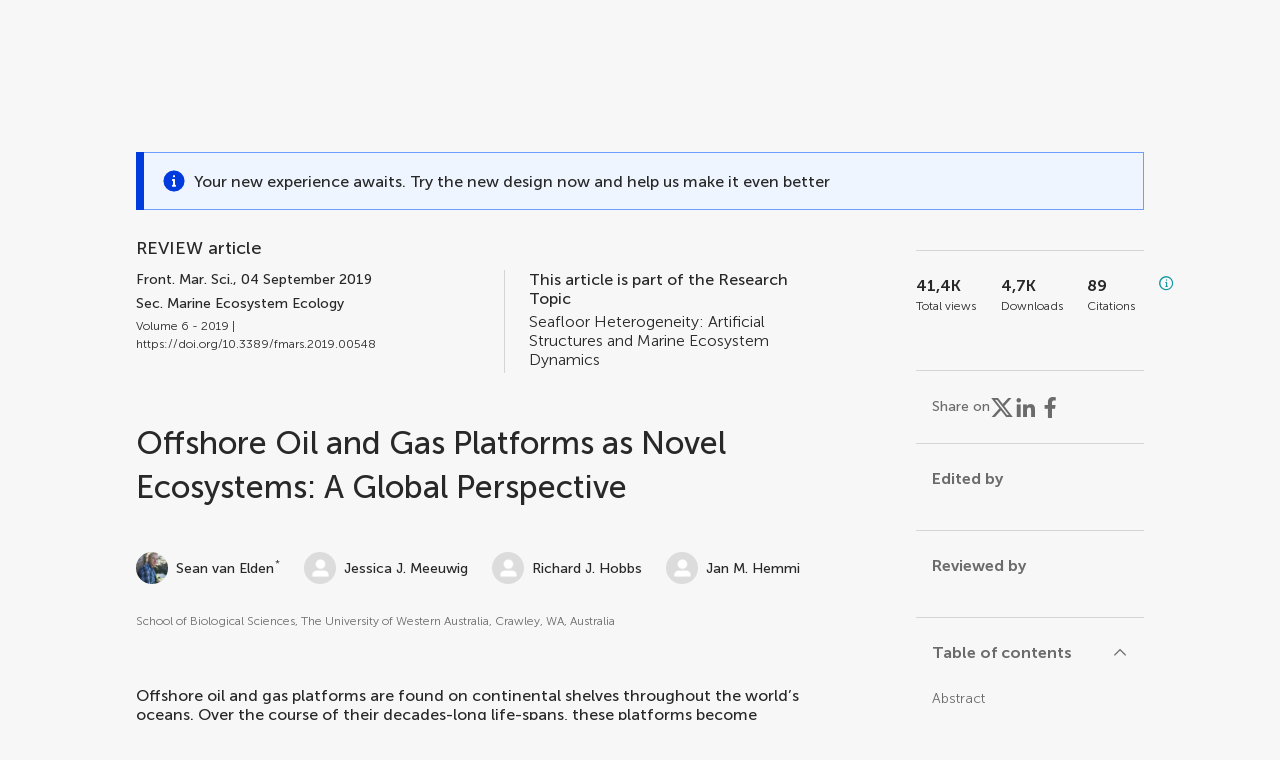

--- FILE ---
content_type: text/html;charset=utf-8
request_url: https://www.frontiersin.org/journals/marine-science/articles/10.3389/fmars.2019.00548/full
body_size: 120873
content:
<!DOCTYPE html><html  lang="en" data-capo=""><head><meta charset="utf-8">
<meta name="viewport" content="width=device-width, initial-scale=1">
<title>Frontiers | Offshore Oil and Gas Platforms as Novel Ecosystems: A Global Perspective</title>
<link rel="stylesheet" href="/ap-2024/_nuxt/entry.B0O0nfyb.css">
<link rel="stylesheet" href="/ap-2024/_nuxt/vue-core.B-WA3Vg5.css">
<link rel="stylesheet" href="/ap-2024/_nuxt/explainer.CMppEa5M.css">
<link rel="stylesheet" href="/ap-2024/_nuxt/ArticleDetails.B93eTAmx.css">
<link rel="stylesheet" href="/ap-2024/_nuxt/ArticleLayoutHeader.CKWUz2Al.css">
<link rel="stylesheet" href="/ap-2024/_nuxt/AnnouncementCard.Db7nmstV.css">
<link rel="stylesheet" href="/ap-2024/_nuxt/FloatingButtons.xuP8gC33.css">
<link rel="stylesheet" href="/ap-2024/_nuxt/ArticleEvent.D0PaxIW7.css">
<link rel="stylesheet" href="/ap-2024/_nuxt/SimilarArticles.BMee4Fk4.css">
<link rel="stylesheet" href="/ap-2024/_nuxt/ArticleTemplateBanner.CXmOJ7NH.css">
<link rel="modulepreload" as="script" crossorigin href="/ap-2024/_nuxt/CqtnZ6GM.js">
<link rel="modulepreload" as="script" crossorigin href="/ap-2024/_nuxt/B674Mi_H.js">
<link rel="modulepreload" as="script" crossorigin href="/ap-2024/_nuxt/BXedFy5e.js">
<link rel="modulepreload" as="script" crossorigin href="/ap-2024/_nuxt/eQMj-Fph.js">
<link rel="modulepreload" as="script" crossorigin href="/ap-2024/_nuxt/BKyIk98U.js">
<link rel="modulepreload" as="script" crossorigin href="/ap-2024/_nuxt/BUyL5Z_3.js">
<link rel="modulepreload" as="script" crossorigin href="/ap-2024/_nuxt/B5_x3djC.js">
<link rel="modulepreload" as="script" crossorigin href="/ap-2024/_nuxt/DHv8pTSw.js">
<link rel="modulepreload" as="script" crossorigin href="/ap-2024/_nuxt/BHPWSuhB.js">
<link rel="modulepreload" as="script" crossorigin href="/ap-2024/_nuxt/x5HZk7Le.js">
<link rel="modulepreload" as="script" crossorigin href="/ap-2024/_nuxt/CNJXQ6ZR.js">
<link rel="modulepreload" as="script" crossorigin href="/ap-2024/_nuxt/Dss5ciUI.js">
<link rel="modulepreload" as="script" crossorigin href="/ap-2024/_nuxt/DIVWYM6S.js">
<link rel="modulepreload" as="script" crossorigin href="/ap-2024/_nuxt/BwbStvKp.js">
<link rel="modulepreload" as="script" crossorigin href="/ap-2024/_nuxt/DEJjhqBO.js">
<link rel="modulepreload" as="script" crossorigin href="/ap-2024/_nuxt/DfR3sGsg.js">
<link rel="modulepreload" as="script" crossorigin href="/ap-2024/_nuxt/Bmce0LXA.js">
<link rel="modulepreload" as="script" crossorigin href="/ap-2024/_nuxt/PIA7YGSe.js">
<link rel="modulepreload" as="script" crossorigin href="/ap-2024/_nuxt/DQkgmdBx.js">
<link rel="modulepreload" as="script" crossorigin href="/ap-2024/_nuxt/DyRnbiFZ.js">
<link rel="modulepreload" as="script" crossorigin href="/ap-2024/_nuxt/5YEgZ2II.js">
<link rel="modulepreload" as="script" crossorigin href="/ap-2024/_nuxt/cebfqxtk.js">
<link rel="modulepreload" as="script" crossorigin href="/ap-2024/_nuxt/D7D1xUCK.js">
<link rel="modulepreload" as="script" crossorigin href="/ap-2024/_nuxt/MHmJxBtI.js">
<link rel="modulepreload" as="script" crossorigin href="/ap-2024/_nuxt/jk-JvqVC.js">
<link rel="prefetch" as="script" crossorigin href="/ap-2024/_nuxt/3yFYoANT.js">
<link rel="prefetch" as="style" crossorigin href="/ap-2024/_nuxt/ArticleHubLayout.q6CU8_bN.css">
<link rel="prefetch" as="script" crossorigin href="/ap-2024/_nuxt/CL9HqvrV.js">
<link rel="prefetch" as="script" crossorigin href="/ap-2024/_nuxt/m1ULoNKj.js">
<link rel="prefetch" as="script" crossorigin href="/ap-2024/_nuxt/GWtHKqLR.js">
<link rel="prefetch" as="script" crossorigin href="/ap-2024/_nuxt/D4_G9DPb.js">
<meta name="theme-color" content="#0C4DED">
<meta name="mobile-web-app-capable" content="yes">
<meta name="apple-mobile-web-app-capable" content="yes">
<script type="text/javascript" data-hid="4cd079c">window.NREUM||(NREUM={});NREUM.info = {"agent":"","beacon":"bam.nr-data.net","errorBeacon":"bam.nr-data.net","licenseKey":"598a124f17","applicationID":"586843029","agentToken":null,"applicationTime":3.509659,"transactionName":"MQcDMkECCkNSW0YMWghNLwlBDgVcWkJXAWAUC04MXBYWXlJUQUpYBxAICFZOF1NaXVwGUEkDExJaAAhVQBcYSlMLAxMVHVFUAQoWAlUAUlpOAEYPCA==","queueTime":0,"ttGuid":"486d326f9510fe11"}; (window.NREUM||(NREUM={})).init={privacy:{cookies_enabled:true},ajax:{deny_list:["bam.nr-data.net"]},feature_flags:["soft_nav"],distributed_tracing:{enabled:true}};(window.NREUM||(NREUM={})).loader_config={agentID:"594460232",accountID:"230385",trustKey:"230385",xpid:"VgUHUl5WGwYIUllWBAEFXw==",licenseKey:"598a124f17",applicationID:"586843029",browserID:"594460232"};;/*! For license information please see nr-loader-spa-1.306.0.min.js.LICENSE.txt */
(()=>{var e,t,r={384:(e,t,r)=>{"use strict";r.d(t,{NT:()=>s,US:()=>u,Zm:()=>a,bQ:()=>d,dV:()=>c,pV:()=>l});var n=r(6154),i=r(1863),o=r(1910);const s={beacon:"bam.nr-data.net",errorBeacon:"bam.nr-data.net"};function a(){return n.gm.NREUM||(n.gm.NREUM={}),void 0===n.gm.newrelic&&(n.gm.newrelic=n.gm.NREUM),n.gm.NREUM}function c(){let e=a();return e.o||(e.o={ST:n.gm.setTimeout,SI:n.gm.setImmediate||n.gm.setInterval,CT:n.gm.clearTimeout,XHR:n.gm.XMLHttpRequest,REQ:n.gm.Request,EV:n.gm.Event,PR:n.gm.Promise,MO:n.gm.MutationObserver,FETCH:n.gm.fetch,WS:n.gm.WebSocket},(0,o.i)(...Object.values(e.o))),e}function d(e,t){let r=a();r.initializedAgents??={},t.initializedAt={ms:(0,i.t)(),date:new Date},r.initializedAgents[e]=t}function u(e,t){a()[e]=t}function l(){return function(){let e=a();const t=e.info||{};e.info={beacon:s.beacon,errorBeacon:s.errorBeacon,...t}}(),function(){let e=a();const t=e.init||{};e.init={...t}}(),c(),function(){let e=a();const t=e.loader_config||{};e.loader_config={...t}}(),a()}},782:(e,t,r)=>{"use strict";r.d(t,{T:()=>n});const n=r(860).K7.pageViewTiming},860:(e,t,r)=>{"use strict";r.d(t,{$J:()=>u,K7:()=>c,P3:()=>d,XX:()=>i,Yy:()=>a,df:()=>o,qY:()=>n,v4:()=>s});const n="events",i="jserrors",o="browser/blobs",s="rum",a="browser/logs",c={ajax:"ajax",genericEvents:"generic_events",jserrors:i,logging:"logging",metrics:"metrics",pageAction:"page_action",pageViewEvent:"page_view_event",pageViewTiming:"page_view_timing",sessionReplay:"session_replay",sessionTrace:"session_trace",softNav:"soft_navigations",spa:"spa"},d={[c.pageViewEvent]:1,[c.pageViewTiming]:2,[c.metrics]:3,[c.jserrors]:4,[c.spa]:5,[c.ajax]:6,[c.sessionTrace]:7,[c.softNav]:8,[c.sessionReplay]:9,[c.logging]:10,[c.genericEvents]:11},u={[c.pageViewEvent]:s,[c.pageViewTiming]:n,[c.ajax]:n,[c.spa]:n,[c.softNav]:n,[c.metrics]:i,[c.jserrors]:i,[c.sessionTrace]:o,[c.sessionReplay]:o,[c.logging]:a,[c.genericEvents]:"ins"}},944:(e,t,r)=>{"use strict";r.d(t,{R:()=>i});var n=r(3241);function i(e,t){"function"==typeof console.debug&&(console.debug("New Relic Warning: https://github.com/newrelic/newrelic-browser-agent/blob/main/docs/warning-codes.md#".concat(e),t),(0,n.W)({agentIdentifier:null,drained:null,type:"data",name:"warn",feature:"warn",data:{code:e,secondary:t}}))}},993:(e,t,r)=>{"use strict";r.d(t,{A$:()=>o,ET:()=>s,TZ:()=>a,p_:()=>i});var n=r(860);const i={ERROR:"ERROR",WARN:"WARN",INFO:"INFO",DEBUG:"DEBUG",TRACE:"TRACE"},o={OFF:0,ERROR:1,WARN:2,INFO:3,DEBUG:4,TRACE:5},s="log",a=n.K7.logging},1687:(e,t,r)=>{"use strict";r.d(t,{Ak:()=>d,Ze:()=>f,x3:()=>u});var n=r(3241),i=r(7836),o=r(3606),s=r(860),a=r(2646);const c={};function d(e,t){const r={staged:!1,priority:s.P3[t]||0};l(e),c[e].get(t)||c[e].set(t,r)}function u(e,t){e&&c[e]&&(c[e].get(t)&&c[e].delete(t),p(e,t,!1),c[e].size&&h(e))}function l(e){if(!e)throw new Error("agentIdentifier required");c[e]||(c[e]=new Map)}function f(e="",t="feature",r=!1){if(l(e),!e||!c[e].get(t)||r)return p(e,t);c[e].get(t).staged=!0,h(e)}function h(e){const t=Array.from(c[e]);t.every(([e,t])=>t.staged)&&(t.sort((e,t)=>e[1].priority-t[1].priority),t.forEach(([t])=>{c[e].delete(t),p(e,t)}))}function p(e,t,r=!0){const s=e?i.ee.get(e):i.ee,c=o.i.handlers;if(!s.aborted&&s.backlog&&c){if((0,n.W)({agentIdentifier:e,type:"lifecycle",name:"drain",feature:t}),r){const e=s.backlog[t],r=c[t];if(r){for(let t=0;e&&t<e.length;++t)g(e[t],r);Object.entries(r).forEach(([e,t])=>{Object.values(t||{}).forEach(t=>{t[0]?.on&&t[0]?.context()instanceof a.y&&t[0].on(e,t[1])})})}}s.isolatedBacklog||delete c[t],s.backlog[t]=null,s.emit("drain-"+t,[])}}function g(e,t){var r=e[1];Object.values(t[r]||{}).forEach(t=>{var r=e[0];if(t[0]===r){var n=t[1],i=e[3],o=e[2];n.apply(i,o)}})}},1741:(e,t,r)=>{"use strict";r.d(t,{W:()=>o});var n=r(944),i=r(4261);class o{#e(e,...t){if(this[e]!==o.prototype[e])return this[e](...t);(0,n.R)(35,e)}addPageAction(e,t){return this.#e(i.hG,e,t)}register(e){return this.#e(i.eY,e)}recordCustomEvent(e,t){return this.#e(i.fF,e,t)}setPageViewName(e,t){return this.#e(i.Fw,e,t)}setCustomAttribute(e,t,r){return this.#e(i.cD,e,t,r)}noticeError(e,t){return this.#e(i.o5,e,t)}setUserId(e){return this.#e(i.Dl,e)}setApplicationVersion(e){return this.#e(i.nb,e)}setErrorHandler(e){return this.#e(i.bt,e)}addRelease(e,t){return this.#e(i.k6,e,t)}log(e,t){return this.#e(i.$9,e,t)}start(){return this.#e(i.d3)}finished(e){return this.#e(i.BL,e)}recordReplay(){return this.#e(i.CH)}pauseReplay(){return this.#e(i.Tb)}addToTrace(e){return this.#e(i.U2,e)}setCurrentRouteName(e){return this.#e(i.PA,e)}interaction(e){return this.#e(i.dT,e)}wrapLogger(e,t,r){return this.#e(i.Wb,e,t,r)}measure(e,t){return this.#e(i.V1,e,t)}consent(e){return this.#e(i.Pv,e)}}},1863:(e,t,r)=>{"use strict";function n(){return Math.floor(performance.now())}r.d(t,{t:()=>n})},1910:(e,t,r)=>{"use strict";r.d(t,{i:()=>o});var n=r(944);const i=new Map;function o(...e){return e.every(e=>{if(i.has(e))return i.get(e);const t="function"==typeof e?e.toString():"",r=t.includes("[native code]"),o=t.includes("nrWrapper");return r||o||(0,n.R)(64,e?.name||t),i.set(e,r),r})}},2555:(e,t,r)=>{"use strict";r.d(t,{D:()=>a,f:()=>s});var n=r(384),i=r(8122);const o={beacon:n.NT.beacon,errorBeacon:n.NT.errorBeacon,licenseKey:void 0,applicationID:void 0,sa:void 0,queueTime:void 0,applicationTime:void 0,ttGuid:void 0,user:void 0,account:void 0,product:void 0,extra:void 0,jsAttributes:{},userAttributes:void 0,atts:void 0,transactionName:void 0,tNamePlain:void 0};function s(e){try{return!!e.licenseKey&&!!e.errorBeacon&&!!e.applicationID}catch(e){return!1}}const a=e=>(0,i.a)(e,o)},2614:(e,t,r)=>{"use strict";r.d(t,{BB:()=>s,H3:()=>n,g:()=>d,iL:()=>c,tS:()=>a,uh:()=>i,wk:()=>o});const n="NRBA",i="SESSION",o=144e5,s=18e5,a={STARTED:"session-started",PAUSE:"session-pause",RESET:"session-reset",RESUME:"session-resume",UPDATE:"session-update"},c={SAME_TAB:"same-tab",CROSS_TAB:"cross-tab"},d={OFF:0,FULL:1,ERROR:2}},2646:(e,t,r)=>{"use strict";r.d(t,{y:()=>n});class n{constructor(e){this.contextId=e}}},2843:(e,t,r)=>{"use strict";r.d(t,{G:()=>o,u:()=>i});var n=r(3878);function i(e,t=!1,r,i){(0,n.DD)("visibilitychange",function(){if(t)return void("hidden"===document.visibilityState&&e());e(document.visibilityState)},r,i)}function o(e,t,r){(0,n.sp)("pagehide",e,t,r)}},3241:(e,t,r)=>{"use strict";r.d(t,{W:()=>o});var n=r(6154);const i="newrelic";function o(e={}){try{n.gm.dispatchEvent(new CustomEvent(i,{detail:e}))}catch(e){}}},3304:(e,t,r)=>{"use strict";r.d(t,{A:()=>o});var n=r(7836);const i=()=>{const e=new WeakSet;return(t,r)=>{if("object"==typeof r&&null!==r){if(e.has(r))return;e.add(r)}return r}};function o(e){try{return JSON.stringify(e,i())??""}catch(e){try{n.ee.emit("internal-error",[e])}catch(e){}return""}}},3333:(e,t,r)=>{"use strict";r.d(t,{$v:()=>u,TZ:()=>n,Xh:()=>c,Zp:()=>i,kd:()=>d,mq:()=>a,nf:()=>s,qN:()=>o});const n=r(860).K7.genericEvents,i=["auxclick","click","copy","keydown","paste","scrollend"],o=["focus","blur"],s=4,a=1e3,c=2e3,d=["PageAction","UserAction","BrowserPerformance"],u={RESOURCES:"experimental.resources",REGISTER:"register"}},3434:(e,t,r)=>{"use strict";r.d(t,{Jt:()=>o,YM:()=>d});var n=r(7836),i=r(5607);const o="nr@original:".concat(i.W),s=50;var a=Object.prototype.hasOwnProperty,c=!1;function d(e,t){return e||(e=n.ee),r.inPlace=function(e,t,n,i,o){n||(n="");const s="-"===n.charAt(0);for(let a=0;a<t.length;a++){const c=t[a],d=e[c];l(d)||(e[c]=r(d,s?c+n:n,i,c,o))}},r.flag=o,r;function r(t,r,n,c,d){return l(t)?t:(r||(r=""),nrWrapper[o]=t,function(e,t,r){if(Object.defineProperty&&Object.keys)try{return Object.keys(e).forEach(function(r){Object.defineProperty(t,r,{get:function(){return e[r]},set:function(t){return e[r]=t,t}})}),t}catch(e){u([e],r)}for(var n in e)a.call(e,n)&&(t[n]=e[n])}(t,nrWrapper,e),nrWrapper);function nrWrapper(){var o,a,l,f;let h;try{a=this,o=[...arguments],l="function"==typeof n?n(o,a):n||{}}catch(t){u([t,"",[o,a,c],l],e)}i(r+"start",[o,a,c],l,d);const p=performance.now();let g;try{return f=t.apply(a,o),g=performance.now(),f}catch(e){throw g=performance.now(),i(r+"err",[o,a,e],l,d),h=e,h}finally{const e=g-p,t={start:p,end:g,duration:e,isLongTask:e>=s,methodName:c,thrownError:h};t.isLongTask&&i("long-task",[t,a],l,d),i(r+"end",[o,a,f],l,d)}}}function i(r,n,i,o){if(!c||t){var s=c;c=!0;try{e.emit(r,n,i,t,o)}catch(t){u([t,r,n,i],e)}c=s}}}function u(e,t){t||(t=n.ee);try{t.emit("internal-error",e)}catch(e){}}function l(e){return!(e&&"function"==typeof e&&e.apply&&!e[o])}},3606:(e,t,r)=>{"use strict";r.d(t,{i:()=>o});var n=r(9908);o.on=s;var i=o.handlers={};function o(e,t,r,o){s(o||n.d,i,e,t,r)}function s(e,t,r,i,o){o||(o="feature"),e||(e=n.d);var s=t[o]=t[o]||{};(s[r]=s[r]||[]).push([e,i])}},3738:(e,t,r)=>{"use strict";r.d(t,{He:()=>i,Kp:()=>a,Lc:()=>d,Rz:()=>u,TZ:()=>n,bD:()=>o,d3:()=>s,jx:()=>l,sl:()=>f,uP:()=>c});const n=r(860).K7.sessionTrace,i="bstResource",o="resource",s="-start",a="-end",c="fn"+s,d="fn"+a,u="pushState",l=1e3,f=3e4},3785:(e,t,r)=>{"use strict";r.d(t,{R:()=>c,b:()=>d});var n=r(9908),i=r(1863),o=r(860),s=r(3969),a=r(993);function c(e,t,r={},c=a.p_.INFO,d=!0,u,l=(0,i.t)()){(0,n.p)(s.xV,["API/logging/".concat(c.toLowerCase(),"/called")],void 0,o.K7.metrics,e),(0,n.p)(a.ET,[l,t,r,c,d,u],void 0,o.K7.logging,e)}function d(e){return"string"==typeof e&&Object.values(a.p_).some(t=>t===e.toUpperCase().trim())}},3878:(e,t,r)=>{"use strict";function n(e,t){return{capture:e,passive:!1,signal:t}}function i(e,t,r=!1,i){window.addEventListener(e,t,n(r,i))}function o(e,t,r=!1,i){document.addEventListener(e,t,n(r,i))}r.d(t,{DD:()=>o,jT:()=>n,sp:()=>i})},3962:(e,t,r)=>{"use strict";r.d(t,{AM:()=>s,O2:()=>l,OV:()=>o,Qu:()=>f,TZ:()=>c,ih:()=>h,pP:()=>a,t1:()=>u,tC:()=>i,wD:()=>d});var n=r(860);const i=["click","keydown","submit"],o="popstate",s="api",a="initialPageLoad",c=n.K7.softNav,d=5e3,u=500,l={INITIAL_PAGE_LOAD:"",ROUTE_CHANGE:1,UNSPECIFIED:2},f={INTERACTION:1,AJAX:2,CUSTOM_END:3,CUSTOM_TRACER:4},h={IP:"in progress",PF:"pending finish",FIN:"finished",CAN:"cancelled"}},3969:(e,t,r)=>{"use strict";r.d(t,{TZ:()=>n,XG:()=>a,rs:()=>i,xV:()=>s,z_:()=>o});const n=r(860).K7.metrics,i="sm",o="cm",s="storeSupportabilityMetrics",a="storeEventMetrics"},4234:(e,t,r)=>{"use strict";r.d(t,{W:()=>o});var n=r(7836),i=r(1687);class o{constructor(e,t){this.agentIdentifier=e,this.ee=n.ee.get(e),this.featureName=t,this.blocked=!1}deregisterDrain(){(0,i.x3)(this.agentIdentifier,this.featureName)}}},4261:(e,t,r)=>{"use strict";r.d(t,{$9:()=>u,BL:()=>c,CH:()=>p,Dl:()=>x,Fw:()=>w,PA:()=>v,Pl:()=>n,Pv:()=>A,Tb:()=>f,U2:()=>s,V1:()=>E,Wb:()=>T,bt:()=>y,cD:()=>b,d3:()=>R,dT:()=>d,eY:()=>g,fF:()=>h,hG:()=>o,hw:()=>i,k6:()=>a,nb:()=>m,o5:()=>l});const n="api-",i=n+"ixn-",o="addPageAction",s="addToTrace",a="addRelease",c="finished",d="interaction",u="log",l="noticeError",f="pauseReplay",h="recordCustomEvent",p="recordReplay",g="register",m="setApplicationVersion",v="setCurrentRouteName",b="setCustomAttribute",y="setErrorHandler",w="setPageViewName",x="setUserId",R="start",T="wrapLogger",E="measure",A="consent"},4387:(e,t,r)=>{"use strict";function n(e={}){return!(!e.id||!e.name)}function i(e){return"string"==typeof e&&e.trim().length<501||"number"==typeof e}function o(e,t){if(2!==t?.harvestEndpointVersion)return{};const r=t.agentRef.runtime.appMetadata.agents[0].entityGuid;return n(e)?{"source.id":e.id,"source.name":e.name,"source.type":e.type,"parent.id":e.parent?.id||r}:{"entity.guid":r,appId:t.agentRef.info.applicationID}}r.d(t,{Ux:()=>o,c7:()=>n,yo:()=>i})},5205:(e,t,r)=>{"use strict";r.d(t,{j:()=>_});var n=r(384),i=r(1741);var o=r(2555),s=r(3333);const a=e=>{if(!e||"string"!=typeof e)return!1;try{document.createDocumentFragment().querySelector(e)}catch{return!1}return!0};var c=r(2614),d=r(944),u=r(8122);const l="[data-nr-mask]",f=e=>(0,u.a)(e,(()=>{const e={feature_flags:[],experimental:{allow_registered_children:!1,resources:!1},mask_selector:"*",block_selector:"[data-nr-block]",mask_input_options:{color:!1,date:!1,"datetime-local":!1,email:!1,month:!1,number:!1,range:!1,search:!1,tel:!1,text:!1,time:!1,url:!1,week:!1,textarea:!1,select:!1,password:!0}};return{ajax:{deny_list:void 0,block_internal:!0,enabled:!0,autoStart:!0},api:{get allow_registered_children(){return e.feature_flags.includes(s.$v.REGISTER)||e.experimental.allow_registered_children},set allow_registered_children(t){e.experimental.allow_registered_children=t},duplicate_registered_data:!1},browser_consent_mode:{enabled:!1},distributed_tracing:{enabled:void 0,exclude_newrelic_header:void 0,cors_use_newrelic_header:void 0,cors_use_tracecontext_headers:void 0,allowed_origins:void 0},get feature_flags(){return e.feature_flags},set feature_flags(t){e.feature_flags=t},generic_events:{enabled:!0,autoStart:!0},harvest:{interval:30},jserrors:{enabled:!0,autoStart:!0},logging:{enabled:!0,autoStart:!0},metrics:{enabled:!0,autoStart:!0},obfuscate:void 0,page_action:{enabled:!0},page_view_event:{enabled:!0,autoStart:!0},page_view_timing:{enabled:!0,autoStart:!0},performance:{capture_marks:!1,capture_measures:!1,capture_detail:!0,resources:{get enabled(){return e.feature_flags.includes(s.$v.RESOURCES)||e.experimental.resources},set enabled(t){e.experimental.resources=t},asset_types:[],first_party_domains:[],ignore_newrelic:!0}},privacy:{cookies_enabled:!0},proxy:{assets:void 0,beacon:void 0},session:{expiresMs:c.wk,inactiveMs:c.BB},session_replay:{autoStart:!0,enabled:!1,preload:!1,sampling_rate:10,error_sampling_rate:100,collect_fonts:!1,inline_images:!1,fix_stylesheets:!0,mask_all_inputs:!0,get mask_text_selector(){return e.mask_selector},set mask_text_selector(t){a(t)?e.mask_selector="".concat(t,",").concat(l):""===t||null===t?e.mask_selector=l:(0,d.R)(5,t)},get block_class(){return"nr-block"},get ignore_class(){return"nr-ignore"},get mask_text_class(){return"nr-mask"},get block_selector(){return e.block_selector},set block_selector(t){a(t)?e.block_selector+=",".concat(t):""!==t&&(0,d.R)(6,t)},get mask_input_options(){return e.mask_input_options},set mask_input_options(t){t&&"object"==typeof t?e.mask_input_options={...t,password:!0}:(0,d.R)(7,t)}},session_trace:{enabled:!0,autoStart:!0},soft_navigations:{enabled:!0,autoStart:!0},spa:{enabled:!0,autoStart:!0},ssl:void 0,user_actions:{enabled:!0,elementAttributes:["id","className","tagName","type"]}}})());var h=r(6154),p=r(9324);let g=0;const m={buildEnv:p.F3,distMethod:p.Xs,version:p.xv,originTime:h.WN},v={consented:!1},b={appMetadata:{},get consented(){return this.session?.state?.consent||v.consented},set consented(e){v.consented=e},customTransaction:void 0,denyList:void 0,disabled:!1,harvester:void 0,isolatedBacklog:!1,isRecording:!1,loaderType:void 0,maxBytes:3e4,obfuscator:void 0,onerror:void 0,ptid:void 0,releaseIds:{},session:void 0,timeKeeper:void 0,registeredEntities:[],jsAttributesMetadata:{bytes:0},get harvestCount(){return++g}},y=e=>{const t=(0,u.a)(e,b),r=Object.keys(m).reduce((e,t)=>(e[t]={value:m[t],writable:!1,configurable:!0,enumerable:!0},e),{});return Object.defineProperties(t,r)};var w=r(5701);const x=e=>{const t=e.startsWith("http");e+="/",r.p=t?e:"https://"+e};var R=r(7836),T=r(3241);const E={accountID:void 0,trustKey:void 0,agentID:void 0,licenseKey:void 0,applicationID:void 0,xpid:void 0},A=e=>(0,u.a)(e,E),S=new Set;function _(e,t={},r,s){let{init:a,info:c,loader_config:d,runtime:u={},exposed:l=!0}=t;if(!c){const e=(0,n.pV)();a=e.init,c=e.info,d=e.loader_config}e.init=f(a||{}),e.loader_config=A(d||{}),c.jsAttributes??={},h.bv&&(c.jsAttributes.isWorker=!0),e.info=(0,o.D)(c);const p=e.init,g=[c.beacon,c.errorBeacon];S.has(e.agentIdentifier)||(p.proxy.assets&&(x(p.proxy.assets),g.push(p.proxy.assets)),p.proxy.beacon&&g.push(p.proxy.beacon),e.beacons=[...g],function(e){const t=(0,n.pV)();Object.getOwnPropertyNames(i.W.prototype).forEach(r=>{const n=i.W.prototype[r];if("function"!=typeof n||"constructor"===n)return;let o=t[r];e[r]&&!1!==e.exposed&&"micro-agent"!==e.runtime?.loaderType&&(t[r]=(...t)=>{const n=e[r](...t);return o?o(...t):n})})}(e),(0,n.US)("activatedFeatures",w.B),e.runSoftNavOverSpa&&=!0===p.soft_navigations.enabled&&p.feature_flags.includes("soft_nav")),u.denyList=[...p.ajax.deny_list||[],...p.ajax.block_internal?g:[]],u.ptid=e.agentIdentifier,u.loaderType=r,e.runtime=y(u),S.has(e.agentIdentifier)||(e.ee=R.ee.get(e.agentIdentifier),e.exposed=l,(0,T.W)({agentIdentifier:e.agentIdentifier,drained:!!w.B?.[e.agentIdentifier],type:"lifecycle",name:"initialize",feature:void 0,data:e.config})),S.add(e.agentIdentifier)}},5270:(e,t,r)=>{"use strict";r.d(t,{Aw:()=>s,SR:()=>o,rF:()=>a});var n=r(384),i=r(7767);function o(e){return!!(0,n.dV)().o.MO&&(0,i.V)(e)&&!0===e?.session_trace.enabled}function s(e){return!0===e?.session_replay.preload&&o(e)}function a(e,t){try{if("string"==typeof t?.type){if("password"===t.type.toLowerCase())return"*".repeat(e?.length||0);if(void 0!==t?.dataset?.nrUnmask||t?.classList?.contains("nr-unmask"))return e}}catch(e){}return"string"==typeof e?e.replace(/[\S]/g,"*"):"*".repeat(e?.length||0)}},5289:(e,t,r)=>{"use strict";r.d(t,{GG:()=>s,Qr:()=>c,sB:()=>a});var n=r(3878),i=r(6389);function o(){return"undefined"==typeof document||"complete"===document.readyState}function s(e,t){if(o())return e();const r=(0,i.J)(e),s=setInterval(()=>{o()&&(clearInterval(s),r())},500);(0,n.sp)("load",r,t)}function a(e){if(o())return e();(0,n.DD)("DOMContentLoaded",e)}function c(e){if(o())return e();(0,n.sp)("popstate",e)}},5607:(e,t,r)=>{"use strict";r.d(t,{W:()=>n});const n=(0,r(9566).bz)()},5701:(e,t,r)=>{"use strict";r.d(t,{B:()=>o,t:()=>s});var n=r(3241);const i=new Set,o={};function s(e,t){const r=t.agentIdentifier;o[r]??={},e&&"object"==typeof e&&(i.has(r)||(t.ee.emit("rumresp",[e]),o[r]=e,i.add(r),(0,n.W)({agentIdentifier:r,loaded:!0,drained:!0,type:"lifecycle",name:"load",feature:void 0,data:e})))}},6154:(e,t,r)=>{"use strict";r.d(t,{A4:()=>a,OF:()=>u,RI:()=>i,WN:()=>h,bv:()=>o,eN:()=>p,gm:()=>s,lR:()=>f,m:()=>d,mw:()=>c,sb:()=>l});var n=r(1863);const i="undefined"!=typeof window&&!!window.document,o="undefined"!=typeof WorkerGlobalScope&&("undefined"!=typeof self&&self instanceof WorkerGlobalScope&&self.navigator instanceof WorkerNavigator||"undefined"!=typeof globalThis&&globalThis instanceof WorkerGlobalScope&&globalThis.navigator instanceof WorkerNavigator),s=i?window:"undefined"!=typeof WorkerGlobalScope&&("undefined"!=typeof self&&self instanceof WorkerGlobalScope&&self||"undefined"!=typeof globalThis&&globalThis instanceof WorkerGlobalScope&&globalThis),a="complete"===s?.document?.readyState,c=Boolean("hidden"===s?.document?.visibilityState),d=""+s?.location,u=/iPad|iPhone|iPod/.test(s.navigator?.userAgent),l=u&&"undefined"==typeof SharedWorker,f=(()=>{const e=s.navigator?.userAgent?.match(/Firefox[/\s](\d+\.\d+)/);return Array.isArray(e)&&e.length>=2?+e[1]:0})(),h=Date.now()-(0,n.t)(),p=()=>"undefined"!=typeof PerformanceNavigationTiming&&s?.performance?.getEntriesByType("navigation")?.[0]?.responseStart},6344:(e,t,r)=>{"use strict";r.d(t,{BB:()=>u,Qb:()=>l,TZ:()=>i,Ug:()=>s,Vh:()=>o,_s:()=>a,bc:()=>d,yP:()=>c});var n=r(2614);const i=r(860).K7.sessionReplay,o="errorDuringReplay",s=.12,a={DomContentLoaded:0,Load:1,FullSnapshot:2,IncrementalSnapshot:3,Meta:4,Custom:5},c={[n.g.ERROR]:15e3,[n.g.FULL]:3e5,[n.g.OFF]:0},d={RESET:{message:"Session was reset",sm:"Reset"},IMPORT:{message:"Recorder failed to import",sm:"Import"},TOO_MANY:{message:"429: Too Many Requests",sm:"Too-Many"},TOO_BIG:{message:"Payload was too large",sm:"Too-Big"},CROSS_TAB:{message:"Session Entity was set to OFF on another tab",sm:"Cross-Tab"},ENTITLEMENTS:{message:"Session Replay is not allowed and will not be started",sm:"Entitlement"}},u=5e3,l={API:"api",RESUME:"resume",SWITCH_TO_FULL:"switchToFull",INITIALIZE:"initialize",PRELOAD:"preload"}},6389:(e,t,r)=>{"use strict";function n(e,t=500,r={}){const n=r?.leading||!1;let i;return(...r)=>{n&&void 0===i&&(e.apply(this,r),i=setTimeout(()=>{i=clearTimeout(i)},t)),n||(clearTimeout(i),i=setTimeout(()=>{e.apply(this,r)},t))}}function i(e){let t=!1;return(...r)=>{t||(t=!0,e.apply(this,r))}}r.d(t,{J:()=>i,s:()=>n})},6630:(e,t,r)=>{"use strict";r.d(t,{T:()=>n});const n=r(860).K7.pageViewEvent},6774:(e,t,r)=>{"use strict";r.d(t,{T:()=>n});const n=r(860).K7.jserrors},7295:(e,t,r)=>{"use strict";r.d(t,{Xv:()=>s,gX:()=>i,iW:()=>o});var n=[];function i(e){if(!e||o(e))return!1;if(0===n.length)return!0;for(var t=0;t<n.length;t++){var r=n[t];if("*"===r.hostname)return!1;if(a(r.hostname,e.hostname)&&c(r.pathname,e.pathname))return!1}return!0}function o(e){return void 0===e.hostname}function s(e){if(n=[],e&&e.length)for(var t=0;t<e.length;t++){let r=e[t];if(!r)continue;0===r.indexOf("http://")?r=r.substring(7):0===r.indexOf("https://")&&(r=r.substring(8));const i=r.indexOf("/");let o,s;i>0?(o=r.substring(0,i),s=r.substring(i)):(o=r,s="");let[a]=o.split(":");n.push({hostname:a,pathname:s})}}function a(e,t){return!(e.length>t.length)&&t.indexOf(e)===t.length-e.length}function c(e,t){return 0===e.indexOf("/")&&(e=e.substring(1)),0===t.indexOf("/")&&(t=t.substring(1)),""===e||e===t}},7378:(e,t,r)=>{"use strict";r.d(t,{$p:()=>R,BR:()=>b,Kp:()=>x,L3:()=>y,Lc:()=>c,NC:()=>o,SG:()=>u,TZ:()=>i,U6:()=>p,UT:()=>m,d3:()=>w,dT:()=>f,e5:()=>E,gx:()=>v,l9:()=>l,oW:()=>h,op:()=>g,rw:()=>d,tH:()=>A,uP:()=>a,wW:()=>T,xq:()=>s});var n=r(384);const i=r(860).K7.spa,o=["click","submit","keypress","keydown","keyup","change"],s=999,a="fn-start",c="fn-end",d="cb-start",u="api-ixn-",l="remaining",f="interaction",h="spaNode",p="jsonpNode",g="fetch-start",m="fetch-done",v="fetch-body-",b="jsonp-end",y=(0,n.dV)().o.ST,w="-start",x="-end",R="-body",T="cb"+x,E="jsTime",A="fetch"},7485:(e,t,r)=>{"use strict";r.d(t,{D:()=>i});var n=r(6154);function i(e){if(0===(e||"").indexOf("data:"))return{protocol:"data"};try{const t=new URL(e,location.href),r={port:t.port,hostname:t.hostname,pathname:t.pathname,search:t.search,protocol:t.protocol.slice(0,t.protocol.indexOf(":")),sameOrigin:t.protocol===n.gm?.location?.protocol&&t.host===n.gm?.location?.host};return r.port&&""!==r.port||("http:"===t.protocol&&(r.port="80"),"https:"===t.protocol&&(r.port="443")),r.pathname&&""!==r.pathname?r.pathname.startsWith("/")||(r.pathname="/".concat(r.pathname)):r.pathname="/",r}catch(e){return{}}}},7699:(e,t,r)=>{"use strict";r.d(t,{It:()=>o,KC:()=>a,No:()=>i,qh:()=>s});var n=r(860);const i=16e3,o=1e6,s="SESSION_ERROR",a={[n.K7.logging]:!0,[n.K7.genericEvents]:!1,[n.K7.jserrors]:!1,[n.K7.ajax]:!1}},7767:(e,t,r)=>{"use strict";r.d(t,{V:()=>i});var n=r(6154);const i=e=>n.RI&&!0===e?.privacy.cookies_enabled},7836:(e,t,r)=>{"use strict";r.d(t,{P:()=>a,ee:()=>c});var n=r(384),i=r(8990),o=r(2646),s=r(5607);const a="nr@context:".concat(s.W),c=function e(t,r){var n={},s={},u={},l=!1;try{l=16===r.length&&d.initializedAgents?.[r]?.runtime.isolatedBacklog}catch(e){}var f={on:p,addEventListener:p,removeEventListener:function(e,t){var r=n[e];if(!r)return;for(var i=0;i<r.length;i++)r[i]===t&&r.splice(i,1)},emit:function(e,r,n,i,o){!1!==o&&(o=!0);if(c.aborted&&!i)return;t&&o&&t.emit(e,r,n);var a=h(n);g(e).forEach(e=>{e.apply(a,r)});var d=v()[s[e]];d&&d.push([f,e,r,a]);return a},get:m,listeners:g,context:h,buffer:function(e,t){const r=v();if(t=t||"feature",f.aborted)return;Object.entries(e||{}).forEach(([e,n])=>{s[n]=t,t in r||(r[t]=[])})},abort:function(){f._aborted=!0,Object.keys(f.backlog).forEach(e=>{delete f.backlog[e]})},isBuffering:function(e){return!!v()[s[e]]},debugId:r,backlog:l?{}:t&&"object"==typeof t.backlog?t.backlog:{},isolatedBacklog:l};return Object.defineProperty(f,"aborted",{get:()=>{let e=f._aborted||!1;return e||(t&&(e=t.aborted),e)}}),f;function h(e){return e&&e instanceof o.y?e:e?(0,i.I)(e,a,()=>new o.y(a)):new o.y(a)}function p(e,t){n[e]=g(e).concat(t)}function g(e){return n[e]||[]}function m(t){return u[t]=u[t]||e(f,t)}function v(){return f.backlog}}(void 0,"globalEE"),d=(0,n.Zm)();d.ee||(d.ee=c)},8122:(e,t,r)=>{"use strict";r.d(t,{a:()=>i});var n=r(944);function i(e,t){try{if(!e||"object"!=typeof e)return(0,n.R)(3);if(!t||"object"!=typeof t)return(0,n.R)(4);const r=Object.create(Object.getPrototypeOf(t),Object.getOwnPropertyDescriptors(t)),o=0===Object.keys(r).length?e:r;for(let s in o)if(void 0!==e[s])try{if(null===e[s]){r[s]=null;continue}Array.isArray(e[s])&&Array.isArray(t[s])?r[s]=Array.from(new Set([...e[s],...t[s]])):"object"==typeof e[s]&&"object"==typeof t[s]?r[s]=i(e[s],t[s]):r[s]=e[s]}catch(e){r[s]||(0,n.R)(1,e)}return r}catch(e){(0,n.R)(2,e)}}},8139:(e,t,r)=>{"use strict";r.d(t,{u:()=>f});var n=r(7836),i=r(3434),o=r(8990),s=r(6154);const a={},c=s.gm.XMLHttpRequest,d="addEventListener",u="removeEventListener",l="nr@wrapped:".concat(n.P);function f(e){var t=function(e){return(e||n.ee).get("events")}(e);if(a[t.debugId]++)return t;a[t.debugId]=1;var r=(0,i.YM)(t,!0);function f(e){r.inPlace(e,[d,u],"-",p)}function p(e,t){return e[1]}return"getPrototypeOf"in Object&&(s.RI&&h(document,f),c&&h(c.prototype,f),h(s.gm,f)),t.on(d+"-start",function(e,t){var n=e[1];if(null!==n&&("function"==typeof n||"object"==typeof n)&&"newrelic"!==e[0]){var i=(0,o.I)(n,l,function(){var e={object:function(){if("function"!=typeof n.handleEvent)return;return n.handleEvent.apply(n,arguments)},function:n}[typeof n];return e?r(e,"fn-",null,e.name||"anonymous"):n});this.wrapped=e[1]=i}}),t.on(u+"-start",function(e){e[1]=this.wrapped||e[1]}),t}function h(e,t,...r){let n=e;for(;"object"==typeof n&&!Object.prototype.hasOwnProperty.call(n,d);)n=Object.getPrototypeOf(n);n&&t(n,...r)}},8374:(e,t,r)=>{r.nc=(()=>{try{return document?.currentScript?.nonce}catch(e){}return""})()},8990:(e,t,r)=>{"use strict";r.d(t,{I:()=>i});var n=Object.prototype.hasOwnProperty;function i(e,t,r){if(n.call(e,t))return e[t];var i=r();if(Object.defineProperty&&Object.keys)try{return Object.defineProperty(e,t,{value:i,writable:!0,enumerable:!1}),i}catch(e){}return e[t]=i,i}},9300:(e,t,r)=>{"use strict";r.d(t,{T:()=>n});const n=r(860).K7.ajax},9324:(e,t,r)=>{"use strict";r.d(t,{AJ:()=>s,F3:()=>i,Xs:()=>o,Yq:()=>a,xv:()=>n});const n="1.306.0",i="PROD",o="CDN",s="@newrelic/rrweb",a="1.0.1"},9566:(e,t,r)=>{"use strict";r.d(t,{LA:()=>a,ZF:()=>c,bz:()=>s,el:()=>d});var n=r(6154);const i="xxxxxxxx-xxxx-4xxx-yxxx-xxxxxxxxxxxx";function o(e,t){return e?15&e[t]:16*Math.random()|0}function s(){const e=n.gm?.crypto||n.gm?.msCrypto;let t,r=0;return e&&e.getRandomValues&&(t=e.getRandomValues(new Uint8Array(30))),i.split("").map(e=>"x"===e?o(t,r++).toString(16):"y"===e?(3&o()|8).toString(16):e).join("")}function a(e){const t=n.gm?.crypto||n.gm?.msCrypto;let r,i=0;t&&t.getRandomValues&&(r=t.getRandomValues(new Uint8Array(e)));const s=[];for(var a=0;a<e;a++)s.push(o(r,i++).toString(16));return s.join("")}function c(){return a(16)}function d(){return a(32)}},9908:(e,t,r)=>{"use strict";r.d(t,{d:()=>n,p:()=>i});var n=r(7836).ee.get("handle");function i(e,t,r,i,o){o?(o.buffer([e],i),o.emit(e,t,r)):(n.buffer([e],i),n.emit(e,t,r))}}},n={};function i(e){var t=n[e];if(void 0!==t)return t.exports;var o=n[e]={exports:{}};return r[e](o,o.exports,i),o.exports}i.m=r,i.d=(e,t)=>{for(var r in t)i.o(t,r)&&!i.o(e,r)&&Object.defineProperty(e,r,{enumerable:!0,get:t[r]})},i.f={},i.e=e=>Promise.all(Object.keys(i.f).reduce((t,r)=>(i.f[r](e,t),t),[])),i.u=e=>({212:"nr-spa-compressor",249:"nr-spa-recorder",478:"nr-spa"}[e]+"-1.306.0.min.js"),i.o=(e,t)=>Object.prototype.hasOwnProperty.call(e,t),e={},t="NRBA-1.306.0.PROD:",i.l=(r,n,o,s)=>{if(e[r])e[r].push(n);else{var a,c;if(void 0!==o)for(var d=document.getElementsByTagName("script"),u=0;u<d.length;u++){var l=d[u];if(l.getAttribute("src")==r||l.getAttribute("data-webpack")==t+o){a=l;break}}if(!a){c=!0;var f={478:"sha512-aOsrvCAZ97m4mi9/Q4P4Dl7seaB7sOFJOs8qmPK71B7CWoc9bXc5a5319PV5PSQ3SmEq++JW0qpaiKWV7MTLEg==",249:"sha512-nPxm1wa+eWrD9VPj39BAOPa200tURpQREipOlSDpePq/R8Y4hd4lO6tDy6C/6jm/J54CUHnLYeGyLZ/GIlo7gg==",212:"sha512-zcA2FBsG3fy6K+G9+4J1T2M6AmHuICGsq35BrGWu1rmRJwYBUqdOhAAxJkXYpoBy/9vKZ7LBcGpOEjABpjEWCQ=="};(a=document.createElement("script")).charset="utf-8",i.nc&&a.setAttribute("nonce",i.nc),a.setAttribute("data-webpack",t+o),a.src=r,0!==a.src.indexOf(window.location.origin+"/")&&(a.crossOrigin="anonymous"),f[s]&&(a.integrity=f[s])}e[r]=[n];var h=(t,n)=>{a.onerror=a.onload=null,clearTimeout(p);var i=e[r];if(delete e[r],a.parentNode&&a.parentNode.removeChild(a),i&&i.forEach(e=>e(n)),t)return t(n)},p=setTimeout(h.bind(null,void 0,{type:"timeout",target:a}),12e4);a.onerror=h.bind(null,a.onerror),a.onload=h.bind(null,a.onload),c&&document.head.appendChild(a)}},i.r=e=>{"undefined"!=typeof Symbol&&Symbol.toStringTag&&Object.defineProperty(e,Symbol.toStringTag,{value:"Module"}),Object.defineProperty(e,"__esModule",{value:!0})},i.p="https://js-agent.newrelic.com/",(()=>{var e={38:0,788:0};i.f.j=(t,r)=>{var n=i.o(e,t)?e[t]:void 0;if(0!==n)if(n)r.push(n[2]);else{var o=new Promise((r,i)=>n=e[t]=[r,i]);r.push(n[2]=o);var s=i.p+i.u(t),a=new Error;i.l(s,r=>{if(i.o(e,t)&&(0!==(n=e[t])&&(e[t]=void 0),n)){var o=r&&("load"===r.type?"missing":r.type),s=r&&r.target&&r.target.src;a.message="Loading chunk "+t+" failed: ("+o+": "+s+")",a.name="ChunkLoadError",a.type=o,a.request=s,n[1](a)}},"chunk-"+t,t)}};var t=(t,r)=>{var n,o,[s,a,c]=r,d=0;if(s.some(t=>0!==e[t])){for(n in a)i.o(a,n)&&(i.m[n]=a[n]);if(c)c(i)}for(t&&t(r);d<s.length;d++)o=s[d],i.o(e,o)&&e[o]&&e[o][0](),e[o]=0},r=self["webpackChunk:NRBA-1.306.0.PROD"]=self["webpackChunk:NRBA-1.306.0.PROD"]||[];r.forEach(t.bind(null,0)),r.push=t.bind(null,r.push.bind(r))})(),(()=>{"use strict";i(8374);var e=i(9566),t=i(1741);class r extends t.W{agentIdentifier=(0,e.LA)(16)}var n=i(860);const o=Object.values(n.K7);var s=i(5205);var a=i(9908),c=i(1863),d=i(4261),u=i(3241),l=i(944),f=i(5701),h=i(3969);function p(e,t,i,o){const s=o||i;!s||s[e]&&s[e]!==r.prototype[e]||(s[e]=function(){(0,a.p)(h.xV,["API/"+e+"/called"],void 0,n.K7.metrics,i.ee),(0,u.W)({agentIdentifier:i.agentIdentifier,drained:!!f.B?.[i.agentIdentifier],type:"data",name:"api",feature:d.Pl+e,data:{}});try{return t.apply(this,arguments)}catch(e){(0,l.R)(23,e)}})}function g(e,t,r,n,i){const o=e.info;null===r?delete o.jsAttributes[t]:o.jsAttributes[t]=r,(i||null===r)&&(0,a.p)(d.Pl+n,[(0,c.t)(),t,r],void 0,"session",e.ee)}var m=i(1687),v=i(4234),b=i(5289),y=i(6154),w=i(5270),x=i(7767),R=i(6389),T=i(7699);class E extends v.W{constructor(e,t){super(e.agentIdentifier,t),this.agentRef=e,this.abortHandler=void 0,this.featAggregate=void 0,this.loadedSuccessfully=void 0,this.onAggregateImported=new Promise(e=>{this.loadedSuccessfully=e}),this.deferred=Promise.resolve(),!1===e.init[this.featureName].autoStart?this.deferred=new Promise((t,r)=>{this.ee.on("manual-start-all",(0,R.J)(()=>{(0,m.Ak)(e.agentIdentifier,this.featureName),t()}))}):(0,m.Ak)(e.agentIdentifier,t)}importAggregator(e,t,r={}){if(this.featAggregate)return;const n=async()=>{let n;await this.deferred;try{if((0,x.V)(e.init)){const{setupAgentSession:t}=await i.e(478).then(i.bind(i,8766));n=t(e)}}catch(e){(0,l.R)(20,e),this.ee.emit("internal-error",[e]),(0,a.p)(T.qh,[e],void 0,this.featureName,this.ee)}try{if(!this.#t(this.featureName,n,e.init))return(0,m.Ze)(this.agentIdentifier,this.featureName),void this.loadedSuccessfully(!1);const{Aggregate:i}=await t();this.featAggregate=new i(e,r),e.runtime.harvester.initializedAggregates.push(this.featAggregate),this.loadedSuccessfully(!0)}catch(e){(0,l.R)(34,e),this.abortHandler?.(),(0,m.Ze)(this.agentIdentifier,this.featureName,!0),this.loadedSuccessfully(!1),this.ee&&this.ee.abort()}};y.RI?(0,b.GG)(()=>n(),!0):n()}#t(e,t,r){if(this.blocked)return!1;switch(e){case n.K7.sessionReplay:return(0,w.SR)(r)&&!!t;case n.K7.sessionTrace:return!!t;default:return!0}}}var A=i(6630),S=i(2614);class _ extends E{static featureName=A.T;constructor(e){var t;super(e,A.T),this.setupInspectionEvents(e.agentIdentifier),t=e,p(d.Fw,function(e,r){"string"==typeof e&&("/"!==e.charAt(0)&&(e="/"+e),t.runtime.customTransaction=(r||"http://custom.transaction")+e,(0,a.p)(d.Pl+d.Fw,[(0,c.t)()],void 0,void 0,t.ee))},t),this.importAggregator(e,()=>i.e(478).then(i.bind(i,2467)))}setupInspectionEvents(e){const t=(t,r)=>{t&&(0,u.W)({agentIdentifier:e,timeStamp:t.timeStamp,loaded:"complete"===t.target.readyState,type:"window",name:r,data:t.target.location+""})};(0,b.sB)(e=>{t(e,"DOMContentLoaded")}),(0,b.GG)(e=>{t(e,"load")}),(0,b.Qr)(e=>{t(e,"navigate")}),this.ee.on(S.tS.UPDATE,(t,r)=>{(0,u.W)({agentIdentifier:e,type:"lifecycle",name:"session",data:r})})}}var O=i(384);var N=i(2843),I=i(782);class P extends E{static featureName=I.T;constructor(e){super(e,I.T),y.RI&&((0,N.u)(()=>(0,a.p)("docHidden",[(0,c.t)()],void 0,I.T,this.ee),!0),(0,N.G)(()=>(0,a.p)("winPagehide",[(0,c.t)()],void 0,I.T,this.ee)),this.importAggregator(e,()=>i.e(478).then(i.bind(i,9917))))}}class j extends E{static featureName=h.TZ;constructor(e){super(e,h.TZ),y.RI&&document.addEventListener("securitypolicyviolation",e=>{(0,a.p)(h.xV,["Generic/CSPViolation/Detected"],void 0,this.featureName,this.ee)}),this.importAggregator(e,()=>i.e(478).then(i.bind(i,6555)))}}var k=i(6774),C=i(3878),D=i(3304);class L{constructor(e,t,r,n,i){this.name="UncaughtError",this.message="string"==typeof e?e:(0,D.A)(e),this.sourceURL=t,this.line=r,this.column=n,this.__newrelic=i}}function M(e){return K(e)?e:new L(void 0!==e?.message?e.message:e,e?.filename||e?.sourceURL,e?.lineno||e?.line,e?.colno||e?.col,e?.__newrelic,e?.cause)}function H(e){const t="Unhandled Promise Rejection: ";if(!e?.reason)return;if(K(e.reason)){try{e.reason.message.startsWith(t)||(e.reason.message=t+e.reason.message)}catch(e){}return M(e.reason)}const r=M(e.reason);return(r.message||"").startsWith(t)||(r.message=t+r.message),r}function B(e){if(e.error instanceof SyntaxError&&!/:\d+$/.test(e.error.stack?.trim())){const t=new L(e.message,e.filename,e.lineno,e.colno,e.error.__newrelic,e.cause);return t.name=SyntaxError.name,t}return K(e.error)?e.error:M(e)}function K(e){return e instanceof Error&&!!e.stack}function W(e,t,r,i,o=(0,c.t)()){"string"==typeof e&&(e=new Error(e)),(0,a.p)("err",[e,o,!1,t,r.runtime.isRecording,void 0,i],void 0,n.K7.jserrors,r.ee),(0,a.p)("uaErr",[],void 0,n.K7.genericEvents,r.ee)}var U=i(4387),F=i(993),V=i(3785);function G(e,{customAttributes:t={},level:r=F.p_.INFO}={},n,i,o=(0,c.t)()){(0,V.R)(n.ee,e,t,r,!1,i,o)}function z(e,t,r,i,o=(0,c.t)()){(0,a.p)(d.Pl+d.hG,[o,e,t,i],void 0,n.K7.genericEvents,r.ee)}function Z(e,t,r,i,o=(0,c.t)()){const{start:s,end:u,customAttributes:f}=t||{},h={customAttributes:f||{}};if("object"!=typeof h.customAttributes||"string"!=typeof e||0===e.length)return void(0,l.R)(57);const p=(e,t)=>null==e?t:"number"==typeof e?e:e instanceof PerformanceMark?e.startTime:Number.NaN;if(h.start=p(s,0),h.end=p(u,o),Number.isNaN(h.start)||Number.isNaN(h.end))(0,l.R)(57);else{if(h.duration=h.end-h.start,!(h.duration<0))return(0,a.p)(d.Pl+d.V1,[h,e,i],void 0,n.K7.genericEvents,r.ee),h;(0,l.R)(58)}}function q(e,t={},r,i,o=(0,c.t)()){(0,a.p)(d.Pl+d.fF,[o,e,t,i],void 0,n.K7.genericEvents,r.ee)}function X(e){p(d.eY,function(t){return Y(e,t)},e)}function Y(e,t,r){const i={};(0,l.R)(54,"newrelic.register"),t||={},t.type="MFE",t.licenseKey||=e.info.licenseKey,t.blocked=!1,t.parent=r||{};let o=()=>{};const s=e.runtime.registeredEntities,d=s.find(({metadata:{target:{id:e,name:r}}})=>e===t.id);if(d)return d.metadata.target.name!==t.name&&(d.metadata.target.name=t.name),d;const u=e=>{t.blocked=!0,o=e};e.init.api.allow_registered_children||u((0,R.J)(()=>(0,l.R)(55))),(0,U.c7)(t)||u((0,R.J)(()=>(0,l.R)(48,t))),(0,U.yo)(t.id)&&(0,U.yo)(t.name)||u((0,R.J)(()=>(0,l.R)(48,t)));const f={addPageAction:(r,n={})=>m(z,[r,{...i,...n},e],t),log:(r,n={})=>m(G,[r,{...n,customAttributes:{...i,...n.customAttributes||{}}},e],t),measure:(r,n={})=>m(Z,[r,{...n,customAttributes:{...i,...n.customAttributes||{}}},e],t),noticeError:(r,n={})=>m(W,[r,{...i,...n},e],t),register:(t={})=>m(Y,[e,t],f.metadata.target),recordCustomEvent:(r,n={})=>m(q,[r,{...i,...n},e],t),setApplicationVersion:e=>g("application.version",e),setCustomAttribute:(e,t)=>g(e,t),setUserId:e=>g("enduser.id",e),metadata:{customAttributes:i,target:t}},p=()=>(t.blocked&&o(),t.blocked);p()||s.push(f);const g=(e,t)=>{p()||(i[e]=t)},m=(t,r,i)=>{if(p())return;const o=(0,c.t)();(0,a.p)(h.xV,["API/register/".concat(t.name,"/called")],void 0,n.K7.metrics,e.ee);try{return e.init.api.duplicate_registered_data&&"register"!==t.name&&t(...r,void 0,o),t(...r,i,o)}catch(e){(0,l.R)(50,e)}};return f}class J extends E{static featureName=k.T;constructor(e){var t;super(e,k.T),t=e,p(d.o5,(e,r)=>W(e,r,t),t),function(e){p(d.bt,function(t){e.runtime.onerror=t},e)}(e),function(e){let t=0;p(d.k6,function(e,r){++t>10||(this.runtime.releaseIds[e.slice(-200)]=(""+r).slice(-200))},e)}(e),X(e);try{this.removeOnAbort=new AbortController}catch(e){}this.ee.on("internal-error",(t,r)=>{this.abortHandler&&(0,a.p)("ierr",[M(t),(0,c.t)(),!0,{},e.runtime.isRecording,r],void 0,this.featureName,this.ee)}),y.gm.addEventListener("unhandledrejection",t=>{this.abortHandler&&(0,a.p)("err",[H(t),(0,c.t)(),!1,{unhandledPromiseRejection:1},e.runtime.isRecording],void 0,this.featureName,this.ee)},(0,C.jT)(!1,this.removeOnAbort?.signal)),y.gm.addEventListener("error",t=>{this.abortHandler&&(0,a.p)("err",[B(t),(0,c.t)(),!1,{},e.runtime.isRecording],void 0,this.featureName,this.ee)},(0,C.jT)(!1,this.removeOnAbort?.signal)),this.abortHandler=this.#r,this.importAggregator(e,()=>i.e(478).then(i.bind(i,2176)))}#r(){this.removeOnAbort?.abort(),this.abortHandler=void 0}}var Q=i(8990);let ee=1;function te(e){const t=typeof e;return!e||"object"!==t&&"function"!==t?-1:e===y.gm?0:(0,Q.I)(e,"nr@id",function(){return ee++})}function re(e){if("string"==typeof e&&e.length)return e.length;if("object"==typeof e){if("undefined"!=typeof ArrayBuffer&&e instanceof ArrayBuffer&&e.byteLength)return e.byteLength;if("undefined"!=typeof Blob&&e instanceof Blob&&e.size)return e.size;if(!("undefined"!=typeof FormData&&e instanceof FormData))try{return(0,D.A)(e).length}catch(e){return}}}var ne=i(8139),ie=i(7836),oe=i(3434);const se={},ae=["open","send"];function ce(e){var t=e||ie.ee;const r=function(e){return(e||ie.ee).get("xhr")}(t);if(void 0===y.gm.XMLHttpRequest)return r;if(se[r.debugId]++)return r;se[r.debugId]=1,(0,ne.u)(t);var n=(0,oe.YM)(r),i=y.gm.XMLHttpRequest,o=y.gm.MutationObserver,s=y.gm.Promise,a=y.gm.setInterval,c="readystatechange",d=["onload","onerror","onabort","onloadstart","onloadend","onprogress","ontimeout"],u=[],f=y.gm.XMLHttpRequest=function(e){const t=new i(e),o=r.context(t);try{r.emit("new-xhr",[t],o),t.addEventListener(c,(s=o,function(){var e=this;e.readyState>3&&!s.resolved&&(s.resolved=!0,r.emit("xhr-resolved",[],e)),n.inPlace(e,d,"fn-",b)}),(0,C.jT)(!1))}catch(e){(0,l.R)(15,e);try{r.emit("internal-error",[e])}catch(e){}}var s;return t};function h(e,t){n.inPlace(t,["onreadystatechange"],"fn-",b)}if(function(e,t){for(var r in e)t[r]=e[r]}(i,f),f.prototype=i.prototype,n.inPlace(f.prototype,ae,"-xhr-",b),r.on("send-xhr-start",function(e,t){h(e,t),function(e){u.push(e),o&&(p?p.then(v):a?a(v):(g=-g,m.data=g))}(t)}),r.on("open-xhr-start",h),o){var p=s&&s.resolve();if(!a&&!s){var g=1,m=document.createTextNode(g);new o(v).observe(m,{characterData:!0})}}else t.on("fn-end",function(e){e[0]&&e[0].type===c||v()});function v(){for(var e=0;e<u.length;e++)h(0,u[e]);u.length&&(u=[])}function b(e,t){return t}return r}var de="fetch-",ue=de+"body-",le=["arrayBuffer","blob","json","text","formData"],fe=y.gm.Request,he=y.gm.Response,pe="prototype";const ge={};function me(e){const t=function(e){return(e||ie.ee).get("fetch")}(e);if(!(fe&&he&&y.gm.fetch))return t;if(ge[t.debugId]++)return t;function r(e,r,n){var i=e[r];"function"==typeof i&&(e[r]=function(){var e,r=[...arguments],o={};t.emit(n+"before-start",[r],o),o[ie.P]&&o[ie.P].dt&&(e=o[ie.P].dt);var s=i.apply(this,r);return t.emit(n+"start",[r,e],s),s.then(function(e){return t.emit(n+"end",[null,e],s),e},function(e){throw t.emit(n+"end",[e],s),e})})}return ge[t.debugId]=1,le.forEach(e=>{r(fe[pe],e,ue),r(he[pe],e,ue)}),r(y.gm,"fetch",de),t.on(de+"end",function(e,r){var n=this;if(r){var i=r.headers.get("content-length");null!==i&&(n.rxSize=i),t.emit(de+"done",[null,r],n)}else t.emit(de+"done",[e],n)}),t}var ve=i(7485);class be{constructor(e){this.agentRef=e}generateTracePayload(t){const r=this.agentRef.loader_config;if(!this.shouldGenerateTrace(t)||!r)return null;var n=(r.accountID||"").toString()||null,i=(r.agentID||"").toString()||null,o=(r.trustKey||"").toString()||null;if(!n||!i)return null;var s=(0,e.ZF)(),a=(0,e.el)(),c=Date.now(),d={spanId:s,traceId:a,timestamp:c};return(t.sameOrigin||this.isAllowedOrigin(t)&&this.useTraceContextHeadersForCors())&&(d.traceContextParentHeader=this.generateTraceContextParentHeader(s,a),d.traceContextStateHeader=this.generateTraceContextStateHeader(s,c,n,i,o)),(t.sameOrigin&&!this.excludeNewrelicHeader()||!t.sameOrigin&&this.isAllowedOrigin(t)&&this.useNewrelicHeaderForCors())&&(d.newrelicHeader=this.generateTraceHeader(s,a,c,n,i,o)),d}generateTraceContextParentHeader(e,t){return"00-"+t+"-"+e+"-01"}generateTraceContextStateHeader(e,t,r,n,i){return i+"@nr=0-1-"+r+"-"+n+"-"+e+"----"+t}generateTraceHeader(e,t,r,n,i,o){if(!("function"==typeof y.gm?.btoa))return null;var s={v:[0,1],d:{ty:"Browser",ac:n,ap:i,id:e,tr:t,ti:r}};return o&&n!==o&&(s.d.tk=o),btoa((0,D.A)(s))}shouldGenerateTrace(e){return this.agentRef.init?.distributed_tracing?.enabled&&this.isAllowedOrigin(e)}isAllowedOrigin(e){var t=!1;const r=this.agentRef.init?.distributed_tracing;if(e.sameOrigin)t=!0;else if(r?.allowed_origins instanceof Array)for(var n=0;n<r.allowed_origins.length;n++){var i=(0,ve.D)(r.allowed_origins[n]);if(e.hostname===i.hostname&&e.protocol===i.protocol&&e.port===i.port){t=!0;break}}return t}excludeNewrelicHeader(){var e=this.agentRef.init?.distributed_tracing;return!!e&&!!e.exclude_newrelic_header}useNewrelicHeaderForCors(){var e=this.agentRef.init?.distributed_tracing;return!!e&&!1!==e.cors_use_newrelic_header}useTraceContextHeadersForCors(){var e=this.agentRef.init?.distributed_tracing;return!!e&&!!e.cors_use_tracecontext_headers}}var ye=i(9300),we=i(7295);function xe(e){return"string"==typeof e?e:e instanceof(0,O.dV)().o.REQ?e.url:y.gm?.URL&&e instanceof URL?e.href:void 0}var Re=["load","error","abort","timeout"],Te=Re.length,Ee=(0,O.dV)().o.REQ,Ae=(0,O.dV)().o.XHR;const Se="X-NewRelic-App-Data";class _e extends E{static featureName=ye.T;constructor(e){super(e,ye.T),this.dt=new be(e),this.handler=(e,t,r,n)=>(0,a.p)(e,t,r,n,this.ee);try{const e={xmlhttprequest:"xhr",fetch:"fetch",beacon:"beacon"};y.gm?.performance?.getEntriesByType("resource").forEach(t=>{if(t.initiatorType in e&&0!==t.responseStatus){const r={status:t.responseStatus},i={rxSize:t.transferSize,duration:Math.floor(t.duration),cbTime:0};Oe(r,t.name),this.handler("xhr",[r,i,t.startTime,t.responseEnd,e[t.initiatorType]],void 0,n.K7.ajax)}})}catch(e){}me(this.ee),ce(this.ee),function(e,t,r,i){function o(e){var t=this;t.totalCbs=0,t.called=0,t.cbTime=0,t.end=E,t.ended=!1,t.xhrGuids={},t.lastSize=null,t.loadCaptureCalled=!1,t.params=this.params||{},t.metrics=this.metrics||{},t.latestLongtaskEnd=0,e.addEventListener("load",function(r){A(t,e)},(0,C.jT)(!1)),y.lR||e.addEventListener("progress",function(e){t.lastSize=e.loaded},(0,C.jT)(!1))}function s(e){this.params={method:e[0]},Oe(this,e[1]),this.metrics={}}function d(t,r){e.loader_config.xpid&&this.sameOrigin&&r.setRequestHeader("X-NewRelic-ID",e.loader_config.xpid);var n=i.generateTracePayload(this.parsedOrigin);if(n){var o=!1;n.newrelicHeader&&(r.setRequestHeader("newrelic",n.newrelicHeader),o=!0),n.traceContextParentHeader&&(r.setRequestHeader("traceparent",n.traceContextParentHeader),n.traceContextStateHeader&&r.setRequestHeader("tracestate",n.traceContextStateHeader),o=!0),o&&(this.dt=n)}}function u(e,r){var n=this.metrics,i=e[0],o=this;if(n&&i){var s=re(i);s&&(n.txSize=s)}this.startTime=(0,c.t)(),this.body=i,this.listener=function(e){try{"abort"!==e.type||o.loadCaptureCalled||(o.params.aborted=!0),("load"!==e.type||o.called===o.totalCbs&&(o.onloadCalled||"function"!=typeof r.onload)&&"function"==typeof o.end)&&o.end(r)}catch(e){try{t.emit("internal-error",[e])}catch(e){}}};for(var a=0;a<Te;a++)r.addEventListener(Re[a],this.listener,(0,C.jT)(!1))}function l(e,t,r){this.cbTime+=e,t?this.onloadCalled=!0:this.called+=1,this.called!==this.totalCbs||!this.onloadCalled&&"function"==typeof r.onload||"function"!=typeof this.end||this.end(r)}function f(e,t){var r=""+te(e)+!!t;this.xhrGuids&&!this.xhrGuids[r]&&(this.xhrGuids[r]=!0,this.totalCbs+=1)}function p(e,t){var r=""+te(e)+!!t;this.xhrGuids&&this.xhrGuids[r]&&(delete this.xhrGuids[r],this.totalCbs-=1)}function g(){this.endTime=(0,c.t)()}function m(e,r){r instanceof Ae&&"load"===e[0]&&t.emit("xhr-load-added",[e[1],e[2]],r)}function v(e,r){r instanceof Ae&&"load"===e[0]&&t.emit("xhr-load-removed",[e[1],e[2]],r)}function b(e,t,r){t instanceof Ae&&("onload"===r&&(this.onload=!0),("load"===(e[0]&&e[0].type)||this.onload)&&(this.xhrCbStart=(0,c.t)()))}function w(e,r){this.xhrCbStart&&t.emit("xhr-cb-time",[(0,c.t)()-this.xhrCbStart,this.onload,r],r)}function x(e){var t,r=e[1]||{};if("string"==typeof e[0]?0===(t=e[0]).length&&y.RI&&(t=""+y.gm.location.href):e[0]&&e[0].url?t=e[0].url:y.gm?.URL&&e[0]&&e[0]instanceof URL?t=e[0].href:"function"==typeof e[0].toString&&(t=e[0].toString()),"string"==typeof t&&0!==t.length){t&&(this.parsedOrigin=(0,ve.D)(t),this.sameOrigin=this.parsedOrigin.sameOrigin);var n=i.generateTracePayload(this.parsedOrigin);if(n&&(n.newrelicHeader||n.traceContextParentHeader))if(e[0]&&e[0].headers)a(e[0].headers,n)&&(this.dt=n);else{var o={};for(var s in r)o[s]=r[s];o.headers=new Headers(r.headers||{}),a(o.headers,n)&&(this.dt=n),e.length>1?e[1]=o:e.push(o)}}function a(e,t){var r=!1;return t.newrelicHeader&&(e.set("newrelic",t.newrelicHeader),r=!0),t.traceContextParentHeader&&(e.set("traceparent",t.traceContextParentHeader),t.traceContextStateHeader&&e.set("tracestate",t.traceContextStateHeader),r=!0),r}}function R(e,t){this.params={},this.metrics={},this.startTime=(0,c.t)(),this.dt=t,e.length>=1&&(this.target=e[0]),e.length>=2&&(this.opts=e[1]);var r=this.opts||{},n=this.target;Oe(this,xe(n));var i=(""+(n&&n instanceof Ee&&n.method||r.method||"GET")).toUpperCase();this.params.method=i,this.body=r.body,this.txSize=re(r.body)||0}function T(e,t){if(this.endTime=(0,c.t)(),this.params||(this.params={}),(0,we.iW)(this.params))return;let i;this.params.status=t?t.status:0,"string"==typeof this.rxSize&&this.rxSize.length>0&&(i=+this.rxSize);const o={txSize:this.txSize,rxSize:i,duration:(0,c.t)()-this.startTime};r("xhr",[this.params,o,this.startTime,this.endTime,"fetch"],this,n.K7.ajax)}function E(e){const t=this.params,i=this.metrics;if(!this.ended){this.ended=!0;for(let t=0;t<Te;t++)e.removeEventListener(Re[t],this.listener,!1);t.aborted||(0,we.iW)(t)||(i.duration=(0,c.t)()-this.startTime,this.loadCaptureCalled||4!==e.readyState?null==t.status&&(t.status=0):A(this,e),i.cbTime=this.cbTime,r("xhr",[t,i,this.startTime,this.endTime,"xhr"],this,n.K7.ajax))}}function A(e,r){e.params.status=r.status;var i=function(e,t){var r=e.responseType;return"json"===r&&null!==t?t:"arraybuffer"===r||"blob"===r||"json"===r?re(e.response):"text"===r||""===r||void 0===r?re(e.responseText):void 0}(r,e.lastSize);if(i&&(e.metrics.rxSize=i),e.sameOrigin&&r.getAllResponseHeaders().indexOf(Se)>=0){var o=r.getResponseHeader(Se);o&&((0,a.p)(h.rs,["Ajax/CrossApplicationTracing/Header/Seen"],void 0,n.K7.metrics,t),e.params.cat=o.split(", ").pop())}e.loadCaptureCalled=!0}t.on("new-xhr",o),t.on("open-xhr-start",s),t.on("open-xhr-end",d),t.on("send-xhr-start",u),t.on("xhr-cb-time",l),t.on("xhr-load-added",f),t.on("xhr-load-removed",p),t.on("xhr-resolved",g),t.on("addEventListener-end",m),t.on("removeEventListener-end",v),t.on("fn-end",w),t.on("fetch-before-start",x),t.on("fetch-start",R),t.on("fn-start",b),t.on("fetch-done",T)}(e,this.ee,this.handler,this.dt),this.importAggregator(e,()=>i.e(478).then(i.bind(i,3845)))}}function Oe(e,t){var r=(0,ve.D)(t),n=e.params||e;n.hostname=r.hostname,n.port=r.port,n.protocol=r.protocol,n.host=r.hostname+":"+r.port,n.pathname=r.pathname,e.parsedOrigin=r,e.sameOrigin=r.sameOrigin}const Ne={},Ie=["pushState","replaceState"];function Pe(e){const t=function(e){return(e||ie.ee).get("history")}(e);return!y.RI||Ne[t.debugId]++||(Ne[t.debugId]=1,(0,oe.YM)(t).inPlace(window.history,Ie,"-")),t}var je=i(3738);function ke(e){p(d.BL,function(t=Date.now()){const r=t-y.WN;r<0&&(0,l.R)(62,t),(0,a.p)(h.XG,[d.BL,{time:r}],void 0,n.K7.metrics,e.ee),e.addToTrace({name:d.BL,start:t,origin:"nr"}),(0,a.p)(d.Pl+d.hG,[r,d.BL],void 0,n.K7.genericEvents,e.ee)},e)}const{He:Ce,bD:De,d3:Le,Kp:Me,TZ:He,Lc:Be,uP:Ke,Rz:We}=je;class Ue extends E{static featureName=He;constructor(e){var t;super(e,He),t=e,p(d.U2,function(e){if(!(e&&"object"==typeof e&&e.name&&e.start))return;const r={n:e.name,s:e.start-y.WN,e:(e.end||e.start)-y.WN,o:e.origin||"",t:"api"};r.s<0||r.e<0||r.e<r.s?(0,l.R)(61,{start:r.s,end:r.e}):(0,a.p)("bstApi",[r],void 0,n.K7.sessionTrace,t.ee)},t),ke(e);if(!(0,x.V)(e.init))return void this.deregisterDrain();const r=this.ee;let o;Pe(r),this.eventsEE=(0,ne.u)(r),this.eventsEE.on(Ke,function(e,t){this.bstStart=(0,c.t)()}),this.eventsEE.on(Be,function(e,t){(0,a.p)("bst",[e[0],t,this.bstStart,(0,c.t)()],void 0,n.K7.sessionTrace,r)}),r.on(We+Le,function(e){this.time=(0,c.t)(),this.startPath=location.pathname+location.hash}),r.on(We+Me,function(e){(0,a.p)("bstHist",[location.pathname+location.hash,this.startPath,this.time],void 0,n.K7.sessionTrace,r)});try{o=new PerformanceObserver(e=>{const t=e.getEntries();(0,a.p)(Ce,[t],void 0,n.K7.sessionTrace,r)}),o.observe({type:De,buffered:!0})}catch(e){}this.importAggregator(e,()=>i.e(478).then(i.bind(i,6974)),{resourceObserver:o})}}var Fe=i(6344);class Ve extends E{static featureName=Fe.TZ;#n;recorder;constructor(e){var t;let r;super(e,Fe.TZ),t=e,p(d.CH,function(){(0,a.p)(d.CH,[],void 0,n.K7.sessionReplay,t.ee)},t),function(e){p(d.Tb,function(){(0,a.p)(d.Tb,[],void 0,n.K7.sessionReplay,e.ee)},e)}(e);try{r=JSON.parse(localStorage.getItem("".concat(S.H3,"_").concat(S.uh)))}catch(e){}(0,w.SR)(e.init)&&this.ee.on(d.CH,()=>this.#i()),this.#o(r)&&this.importRecorder().then(e=>{e.startRecording(Fe.Qb.PRELOAD,r?.sessionReplayMode)}),this.importAggregator(this.agentRef,()=>i.e(478).then(i.bind(i,6167)),this),this.ee.on("err",e=>{this.blocked||this.agentRef.runtime.isRecording&&(this.errorNoticed=!0,(0,a.p)(Fe.Vh,[e],void 0,this.featureName,this.ee))})}#o(e){return e&&(e.sessionReplayMode===S.g.FULL||e.sessionReplayMode===S.g.ERROR)||(0,w.Aw)(this.agentRef.init)}importRecorder(){return this.recorder?Promise.resolve(this.recorder):(this.#n??=Promise.all([i.e(478),i.e(249)]).then(i.bind(i,4866)).then(({Recorder:e})=>(this.recorder=new e(this),this.recorder)).catch(e=>{throw this.ee.emit("internal-error",[e]),this.blocked=!0,e}),this.#n)}#i(){this.blocked||(this.featAggregate?this.featAggregate.mode!==S.g.FULL&&this.featAggregate.initializeRecording(S.g.FULL,!0,Fe.Qb.API):this.importRecorder().then(()=>{this.recorder.startRecording(Fe.Qb.API,S.g.FULL)}))}}var Ge=i(3962);function ze(e){const t=e.ee.get("tracer");function r(){}p(d.dT,function(e){return(new r).get("object"==typeof e?e:{})},e);const i=r.prototype={createTracer:function(r,i){var o={},s=this,u="function"==typeof i;return(0,a.p)(h.xV,["API/createTracer/called"],void 0,n.K7.metrics,e.ee),e.runSoftNavOverSpa||(0,a.p)(d.hw+"tracer",[(0,c.t)(),r,o],s,n.K7.spa,e.ee),function(){if(t.emit((u?"":"no-")+"fn-start",[(0,c.t)(),s,u],o),u)try{return i.apply(this,arguments)}catch(e){const r="string"==typeof e?new Error(e):e;throw t.emit("fn-err",[arguments,this,r],o),r}finally{t.emit("fn-end",[(0,c.t)()],o)}}}};["actionText","setName","setAttribute","save","ignore","onEnd","getContext","end","get"].forEach(t=>{p.apply(this,[t,function(){return(0,a.p)(d.hw+t,[(0,c.t)(),...arguments],this,e.runSoftNavOverSpa?n.K7.softNav:n.K7.spa,e.ee),this},e,i])}),p(d.PA,function(){e.runSoftNavOverSpa?(0,a.p)(d.hw+"routeName",[performance.now(),...arguments],void 0,n.K7.softNav,e.ee):(0,a.p)(d.Pl+"routeName",[(0,c.t)(),...arguments],this,n.K7.spa,e.ee)},e)}class Ze extends E{static featureName=Ge.TZ;constructor(e){if(super(e,Ge.TZ),ze(e),!y.RI||!(0,O.dV)().o.MO)return;const t=Pe(this.ee);try{this.removeOnAbort=new AbortController}catch(e){}Ge.tC.forEach(e=>{(0,C.sp)(e,e=>{s(e)},!0,this.removeOnAbort?.signal)});const r=()=>(0,a.p)("newURL",[(0,c.t)(),""+window.location],void 0,this.featureName,this.ee);t.on("pushState-end",r),t.on("replaceState-end",r),(0,C.sp)(Ge.OV,e=>{s(e),(0,a.p)("newURL",[e.timeStamp,""+window.location],void 0,this.featureName,this.ee)},!0,this.removeOnAbort?.signal);let n=!1;const o=new((0,O.dV)().o.MO)((e,t)=>{n||(n=!0,requestAnimationFrame(()=>{(0,a.p)("newDom",[(0,c.t)()],void 0,this.featureName,this.ee),n=!1}))}),s=(0,R.s)(e=>{"loading"!==document.readyState&&((0,a.p)("newUIEvent",[e],void 0,this.featureName,this.ee),o.observe(document.body,{attributes:!0,childList:!0,subtree:!0,characterData:!0}))},100,{leading:!0});this.abortHandler=function(){this.removeOnAbort?.abort(),o.disconnect(),this.abortHandler=void 0},this.importAggregator(e,()=>i.e(478).then(i.bind(i,4393)),{domObserver:o})}}var qe=i(7378);const Xe={},Ye=["appendChild","insertBefore","replaceChild"];function Je(e){const t=function(e){return(e||ie.ee).get("jsonp")}(e);if(!y.RI||Xe[t.debugId])return t;Xe[t.debugId]=!0;var r=(0,oe.YM)(t),n=/[?&](?:callback|cb)=([^&#]+)/,i=/(.*)\.([^.]+)/,o=/^(\w+)(\.|$)(.*)$/;function s(e,t){if(!e)return t;const r=e.match(o),n=r[1];return s(r[3],t[n])}return r.inPlace(Node.prototype,Ye,"dom-"),t.on("dom-start",function(e){!function(e){if(!e||"string"!=typeof e.nodeName||"script"!==e.nodeName.toLowerCase())return;if("function"!=typeof e.addEventListener)return;var o=(a=e.src,c=a.match(n),c?c[1]:null);var a,c;if(!o)return;var d=function(e){var t=e.match(i);if(t&&t.length>=3)return{key:t[2],parent:s(t[1],window)};return{key:e,parent:window}}(o);if("function"!=typeof d.parent[d.key])return;var u={};function l(){t.emit("jsonp-end",[],u),e.removeEventListener("load",l,(0,C.jT)(!1)),e.removeEventListener("error",f,(0,C.jT)(!1))}function f(){t.emit("jsonp-error",[],u),t.emit("jsonp-end",[],u),e.removeEventListener("load",l,(0,C.jT)(!1)),e.removeEventListener("error",f,(0,C.jT)(!1))}r.inPlace(d.parent,[d.key],"cb-",u),e.addEventListener("load",l,(0,C.jT)(!1)),e.addEventListener("error",f,(0,C.jT)(!1)),t.emit("new-jsonp",[e.src],u)}(e[0])}),t}const $e={};function Qe(e){const t=function(e){return(e||ie.ee).get("promise")}(e);if($e[t.debugId])return t;$e[t.debugId]=!0;var r=t.context,n=(0,oe.YM)(t),i=y.gm.Promise;return i&&function(){function e(r){var o=t.context(),s=n(r,"executor-",o,null,!1);const a=Reflect.construct(i,[s],e);return t.context(a).getCtx=function(){return o},a}y.gm.Promise=e,Object.defineProperty(e,"name",{value:"Promise"}),e.toString=function(){return i.toString()},Object.setPrototypeOf(e,i),["all","race"].forEach(function(r){const n=i[r];e[r]=function(e){let i=!1;[...e||[]].forEach(e=>{this.resolve(e).then(s("all"===r),s(!1))});const o=n.apply(this,arguments);return o;function s(e){return function(){t.emit("propagate",[null,!i],o,!1,!1),i=i||!e}}}}),["resolve","reject"].forEach(function(r){const n=i[r];e[r]=function(e){const r=n.apply(this,arguments);return e!==r&&t.emit("propagate",[e,!0],r,!1,!1),r}}),e.prototype=i.prototype;const o=i.prototype.then;i.prototype.then=function(...e){var i=this,s=r(i);s.promise=i,e[0]=n(e[0],"cb-",s,null,!1),e[1]=n(e[1],"cb-",s,null,!1);const a=o.apply(this,e);return s.nextPromise=a,t.emit("propagate",[i,!0],a,!1,!1),a},i.prototype.then[oe.Jt]=o,t.on("executor-start",function(e){e[0]=n(e[0],"resolve-",this,null,!1),e[1]=n(e[1],"resolve-",this,null,!1)}),t.on("executor-err",function(e,t,r){e[1](r)}),t.on("cb-end",function(e,r,n){t.emit("propagate",[n,!0],this.nextPromise,!1,!1)}),t.on("propagate",function(e,r,n){if(!this.getCtx||r){const r=this,n=e instanceof Promise?t.context(e):null;let i;this.getCtx=function(){return i||(i=n&&n!==r?"function"==typeof n.getCtx?n.getCtx():n:r,i)}}})}(),t}const et={},tt="setTimeout",rt="setInterval",nt="clearTimeout",it="-start",ot=[tt,"setImmediate",rt,nt,"clearImmediate"];function st(e){const t=function(e){return(e||ie.ee).get("timer")}(e);if(et[t.debugId]++)return t;et[t.debugId]=1;var r=(0,oe.YM)(t);return r.inPlace(y.gm,ot.slice(0,2),tt+"-"),r.inPlace(y.gm,ot.slice(2,3),rt+"-"),r.inPlace(y.gm,ot.slice(3),nt+"-"),t.on(rt+it,function(e,t,n){e[0]=r(e[0],"fn-",null,n)}),t.on(tt+it,function(e,t,n){this.method=n,this.timerDuration=isNaN(e[1])?0:+e[1],e[0]=r(e[0],"fn-",this,n)}),t}const at={};function ct(e){const t=function(e){return(e||ie.ee).get("mutation")}(e);if(!y.RI||at[t.debugId])return t;at[t.debugId]=!0;var r=(0,oe.YM)(t),n=y.gm.MutationObserver;return n&&(window.MutationObserver=function(e){return this instanceof n?new n(r(e,"fn-")):n.apply(this,arguments)},MutationObserver.prototype=n.prototype),t}const{TZ:dt,d3:ut,Kp:lt,$p:ft,wW:ht,e5:pt,tH:gt,uP:mt,rw:vt,Lc:bt}=qe;class yt extends E{static featureName=dt;constructor(e){if(super(e,dt),ze(e),!y.RI)return;try{this.removeOnAbort=new AbortController}catch(e){}let t,r=0;const n=this.ee.get("tracer"),o=Je(this.ee),s=Qe(this.ee),d=st(this.ee),u=ce(this.ee),l=this.ee.get("events"),f=me(this.ee),h=Pe(this.ee),p=ct(this.ee);function g(e,t){h.emit("newURL",[""+window.location,t])}function m(){r++,t=window.location.hash,this[mt]=(0,c.t)()}function v(){r--,window.location.hash!==t&&g(0,!0);var e=(0,c.t)();this[pt]=~~this[pt]+e-this[mt],this[bt]=e}function w(e,t){e.on(t,function(){this[t]=(0,c.t)()})}this.ee.on(mt,m),s.on(vt,m),o.on(vt,m),this.ee.on(bt,v),s.on(ht,v),o.on(ht,v),this.ee.on("fn-err",(...t)=>{t[2]?.__newrelic?.[e.agentIdentifier]||(0,a.p)("function-err",[...t],void 0,this.featureName,this.ee)}),this.ee.buffer([mt,bt,"xhr-resolved"],this.featureName),l.buffer([mt],this.featureName),d.buffer(["setTimeout"+lt,"clearTimeout"+ut,mt],this.featureName),u.buffer([mt,"new-xhr","send-xhr"+ut],this.featureName),f.buffer([gt+ut,gt+"-done",gt+ft+ut,gt+ft+lt],this.featureName),h.buffer(["newURL"],this.featureName),p.buffer([mt],this.featureName),s.buffer(["propagate",vt,ht,"executor-err","resolve"+ut],this.featureName),n.buffer([mt,"no-"+mt],this.featureName),o.buffer(["new-jsonp","cb-start","jsonp-error","jsonp-end"],this.featureName),w(f,gt+ut),w(f,gt+"-done"),w(o,"new-jsonp"),w(o,"jsonp-end"),w(o,"cb-start"),h.on("pushState-end",g),h.on("replaceState-end",g),(0,b.GG)(()=>{l.emit(mt,[[{type:"load"}],window],void 0,!0)}),window.addEventListener("hashchange",g,(0,C.jT)(!0,this.removeOnAbort?.signal)),window.addEventListener("load",g,(0,C.jT)(!0,this.removeOnAbort?.signal)),window.addEventListener("popstate",function(){g(0,r>1)},(0,C.jT)(!0,this.removeOnAbort?.signal)),this.abortHandler=this.#r,this.importAggregator(e,()=>i.e(478).then(i.bind(i,5592)))}#r(){this.removeOnAbort?.abort(),this.abortHandler=void 0}}var wt=i(3333);const xt={},Rt=new Set;function Tt(e){return"string"==typeof e?{type:"string",size:(new TextEncoder).encode(e).length}:e instanceof ArrayBuffer?{type:"ArrayBuffer",size:e.byteLength}:e instanceof Blob?{type:"Blob",size:e.size}:e instanceof DataView?{type:"DataView",size:e.byteLength}:ArrayBuffer.isView(e)?{type:"TypedArray",size:e.byteLength}:{type:"unknown",size:0}}class Et{constructor(t,r){this.timestamp=(0,c.t)(),this.currentUrl=window.location.href,this.socketId=(0,e.LA)(8),this.requestedUrl=t,this.requestedProtocols=Array.isArray(r)?r.join(","):r||"",this.openedAt=void 0,this.protocol=void 0,this.extensions=void 0,this.binaryType=void 0,this.messageOrigin=void 0,this.messageCount=void 0,this.messageBytes=void 0,this.messageBytesMin=void 0,this.messageBytesMax=void 0,this.messageTypes=void 0,this.sendCount=void 0,this.sendBytes=void 0,this.sendBytesMin=void 0,this.sendBytesMax=void 0,this.sendTypes=void 0,this.closedAt=void 0,this.closeCode=void 0,this.closeReason=void 0,this.closeWasClean=void 0,this.connectedDuration=void 0,this.hasErrors=void 0}}class At extends E{static featureName=wt.TZ;constructor(e){super(e,wt.TZ);const t=e.init.feature_flags.includes("websockets"),r=[e.init.page_action.enabled,e.init.performance.capture_marks,e.init.performance.capture_measures,e.init.performance.resources.enabled,e.init.user_actions.enabled,t];var o;let s,u;if(o=e,p(d.hG,(e,t)=>z(e,t,o),o),function(e){p(d.fF,(t,r)=>q(t,r,e),e)}(e),ke(e),X(e),function(e){p(d.V1,(t,r)=>Z(t,r,e),e)}(e),t&&(u=function(e){if(!(0,O.dV)().o.WS)return e;const t=e.get("websockets");if(xt[t.debugId]++)return t;xt[t.debugId]=1,(0,N.G)(()=>{const e=(0,c.t)();Rt.forEach(r=>{r.nrData.closedAt=e,r.nrData.closeCode=1001,r.nrData.closeReason="Page navigating away",r.nrData.closeWasClean=!1,r.nrData.openedAt&&(r.nrData.connectedDuration=e-r.nrData.openedAt),t.emit("ws",[r.nrData],r)})});class r extends WebSocket{static name="WebSocket";static toString(){return"function WebSocket() { [native code] }"}toString(){return"[object WebSocket]"}get[Symbol.toStringTag](){return r.name}#s(e){(e.__newrelic??={}).socketId=this.nrData.socketId,this.nrData.hasErrors??=!0}constructor(...e){super(...e),this.nrData=new Et(e[0],e[1]),this.addEventListener("open",()=>{this.nrData.openedAt=(0,c.t)(),["protocol","extensions","binaryType"].forEach(e=>{this.nrData[e]=this[e]}),Rt.add(this)}),this.addEventListener("message",e=>{const{type:t,size:r}=Tt(e.data);this.nrData.messageOrigin??=e.origin,this.nrData.messageCount=(this.nrData.messageCount??0)+1,this.nrData.messageBytes=(this.nrData.messageBytes??0)+r,this.nrData.messageBytesMin=Math.min(this.nrData.messageBytesMin??1/0,r),this.nrData.messageBytesMax=Math.max(this.nrData.messageBytesMax??0,r),(this.nrData.messageTypes??"").includes(t)||(this.nrData.messageTypes=this.nrData.messageTypes?"".concat(this.nrData.messageTypes,",").concat(t):t)}),this.addEventListener("close",e=>{this.nrData.closedAt=(0,c.t)(),this.nrData.closeCode=e.code,this.nrData.closeReason=e.reason,this.nrData.closeWasClean=e.wasClean,this.nrData.connectedDuration=this.nrData.closedAt-this.nrData.openedAt,Rt.delete(this),t.emit("ws",[this.nrData],this)})}addEventListener(e,t,...r){const n=this,i="function"==typeof t?function(...e){try{return t.apply(this,e)}catch(e){throw n.#s(e),e}}:t?.handleEvent?{handleEvent:function(...e){try{return t.handleEvent.apply(t,e)}catch(e){throw n.#s(e),e}}}:t;return super.addEventListener(e,i,...r)}send(e){if(this.readyState===WebSocket.OPEN){const{type:t,size:r}=Tt(e);this.nrData.sendCount=(this.nrData.sendCount??0)+1,this.nrData.sendBytes=(this.nrData.sendBytes??0)+r,this.nrData.sendBytesMin=Math.min(this.nrData.sendBytesMin??1/0,r),this.nrData.sendBytesMax=Math.max(this.nrData.sendBytesMax??0,r),(this.nrData.sendTypes??"").includes(t)||(this.nrData.sendTypes=this.nrData.sendTypes?"".concat(this.nrData.sendTypes,",").concat(t):t)}try{return super.send(e)}catch(e){throw this.#s(e),e}}close(...e){try{super.close(...e)}catch(e){throw this.#s(e),e}}}return y.gm.WebSocket=r,t}(this.ee)),y.RI){if(me(this.ee),ce(this.ee),s=Pe(this.ee),e.init.user_actions.enabled){function l(t){const r=(0,ve.D)(t);return e.beacons.includes(r.hostname+":"+r.port)}function f(){s.emit("navChange")}wt.Zp.forEach(e=>(0,C.sp)(e,e=>(0,a.p)("ua",[e],void 0,this.featureName,this.ee),!0)),wt.qN.forEach(e=>{const t=(0,R.s)(e=>{(0,a.p)("ua",[e],void 0,this.featureName,this.ee)},500,{leading:!0});(0,C.sp)(e,t)}),y.gm.addEventListener("error",()=>{(0,a.p)("uaErr",[],void 0,n.K7.genericEvents,this.ee)},(0,C.jT)(!1,this.removeOnAbort?.signal)),this.ee.on("open-xhr-start",(e,t)=>{l(e[1])||t.addEventListener("readystatechange",()=>{2===t.readyState&&(0,a.p)("uaXhr",[],void 0,n.K7.genericEvents,this.ee)})}),this.ee.on("fetch-start",e=>{e.length>=1&&!l(xe(e[0]))&&(0,a.p)("uaXhr",[],void 0,n.K7.genericEvents,this.ee)}),s.on("pushState-end",f),s.on("replaceState-end",f),window.addEventListener("hashchange",f,(0,C.jT)(!0,this.removeOnAbort?.signal)),window.addEventListener("popstate",f,(0,C.jT)(!0,this.removeOnAbort?.signal))}if(e.init.performance.resources.enabled&&y.gm.PerformanceObserver?.supportedEntryTypes.includes("resource")){new PerformanceObserver(e=>{e.getEntries().forEach(e=>{(0,a.p)("browserPerformance.resource",[e],void 0,this.featureName,this.ee)})}).observe({type:"resource",buffered:!0})}}t&&u.on("ws",e=>{(0,a.p)("ws-complete",[e],void 0,this.featureName,this.ee)});try{this.removeOnAbort=new AbortController}catch(h){}this.abortHandler=()=>{this.removeOnAbort?.abort(),this.abortHandler=void 0},r.some(e=>e)?this.importAggregator(e,()=>i.e(478).then(i.bind(i,8019))):this.deregisterDrain()}}var St=i(2646);const _t=new Map;function Ot(e,t,r,n,i=!0){if("object"!=typeof t||!t||"string"!=typeof r||!r||"function"!=typeof t[r])return(0,l.R)(29);const o=function(e){return(e||ie.ee).get("logger")}(e),s=(0,oe.YM)(o),a=new St.y(ie.P);a.level=n.level,a.customAttributes=n.customAttributes,a.autoCaptured=i;const c=t[r]?.[oe.Jt]||t[r];return _t.set(c,a),s.inPlace(t,[r],"wrap-logger-",()=>_t.get(c)),o}var Nt=i(1910);class It extends E{static featureName=F.TZ;constructor(e){var t;super(e,F.TZ),t=e,p(d.$9,(e,r)=>G(e,r,t),t),function(e){p(d.Wb,(t,r,{customAttributes:n={},level:i=F.p_.INFO}={})=>{Ot(e.ee,t,r,{customAttributes:n,level:i},!1)},e)}(e),X(e);const r=this.ee;["log","error","warn","info","debug","trace"].forEach(e=>{(0,Nt.i)(y.gm.console[e]),Ot(r,y.gm.console,e,{level:"log"===e?"info":e})}),this.ee.on("wrap-logger-end",function([e]){const{level:t,customAttributes:n,autoCaptured:i}=this;(0,V.R)(r,e,n,t,i)}),this.importAggregator(e,()=>i.e(478).then(i.bind(i,5288)))}}new class extends r{constructor(e){var t;(super(),y.gm)?(this.features={},(0,O.bQ)(this.agentIdentifier,this),this.desiredFeatures=new Set(e.features||[]),this.desiredFeatures.add(_),this.runSoftNavOverSpa=[...this.desiredFeatures].some(e=>e.featureName===n.K7.softNav),(0,s.j)(this,e,e.loaderType||"agent"),t=this,p(d.cD,function(e,r,n=!1){if("string"==typeof e){if(["string","number","boolean"].includes(typeof r)||null===r)return g(t,e,r,d.cD,n);(0,l.R)(40,typeof r)}else(0,l.R)(39,typeof e)},t),function(e){p(d.Dl,function(t){if("string"==typeof t||null===t)return g(e,"enduser.id",t,d.Dl,!0);(0,l.R)(41,typeof t)},e)}(this),function(e){p(d.nb,function(t){if("string"==typeof t||null===t)return g(e,"application.version",t,d.nb,!1);(0,l.R)(42,typeof t)},e)}(this),function(e){p(d.d3,function(){e.ee.emit("manual-start-all")},e)}(this),function(e){p(d.Pv,function(t=!0){if("boolean"==typeof t){if((0,a.p)(d.Pl+d.Pv,[t],void 0,"session",e.ee),e.runtime.consented=t,t){const t=e.features.page_view_event;t.onAggregateImported.then(e=>{const r=t.featAggregate;e&&!r.sentRum&&r.sendRum()})}}else(0,l.R)(65,typeof t)},e)}(this),this.run()):(0,l.R)(21)}get config(){return{info:this.info,init:this.init,loader_config:this.loader_config,runtime:this.runtime}}get api(){return this}run(){try{const e=function(e){const t={};return o.forEach(r=>{t[r]=!!e[r]?.enabled}),t}(this.init),t=[...this.desiredFeatures];t.sort((e,t)=>n.P3[e.featureName]-n.P3[t.featureName]),t.forEach(t=>{if(!e[t.featureName]&&t.featureName!==n.K7.pageViewEvent)return;if(this.runSoftNavOverSpa&&t.featureName===n.K7.spa)return;if(!this.runSoftNavOverSpa&&t.featureName===n.K7.softNav)return;const r=function(e){switch(e){case n.K7.ajax:return[n.K7.jserrors];case n.K7.sessionTrace:return[n.K7.ajax,n.K7.pageViewEvent];case n.K7.sessionReplay:return[n.K7.sessionTrace];case n.K7.pageViewTiming:return[n.K7.pageViewEvent];default:return[]}}(t.featureName).filter(e=>!(e in this.features));r.length>0&&(0,l.R)(36,{targetFeature:t.featureName,missingDependencies:r}),this.features[t.featureName]=new t(this)})}catch(e){(0,l.R)(22,e);for(const e in this.features)this.features[e].abortHandler?.();const t=(0,O.Zm)();delete t.initializedAgents[this.agentIdentifier]?.features,delete this.sharedAggregator;return t.ee.get(this.agentIdentifier).abort(),!1}}}({features:[_e,_,P,Ue,Ve,j,J,At,It,Ze,yt],loaderType:"spa"})})()})();</script>
<link rel="icon" type="image/png" sizes="16x16" href="https://static2.frontiersin.org/static-resources/tenants/frontiers/favicon_16-tenantFavicon-Frontiers.png">
<link rel="icon" type="image/png" sizes="32x32" href="https://static2.frontiersin.org/static-resources/tenants/frontiers/favicon_32-tenantFavicon-Frontiers.png">
<meta name="apple-mobile-web-app-title" content="Frontiers | Articles">
<link rel="manifest" href="/manifest.json">
<link rel="canonical" href="https://www.frontiersin.org/journals/marine-science/articles/10.3389/fmars.2019.00548/full">
<meta property="description" name="description" content="Offshore oil and platforms are found on continental shelves throughout the world’s oceans. Over the course of their decades-long life-spans, these platforms ...">
<meta property="og:title" name="title" content="Frontiers | Offshore Oil and Gas Platforms as Novel Ecosystems: A Global Perspective">
<meta property="og:description" name="description" content="Offshore oil and platforms are found on continental shelves throughout the world’s oceans. Over the course of their decades-long life-spans, these platforms ...">
<meta name="keywords" content="Novel ecosystems,Rigs-to-Reefs,Decommisioning,Artificial reefs (ARs),Environmental impact,Offshore oil and gas">
<meta property="og:site_name" name="site_name" content="Frontiers">
<meta property="og:image" name="image" content="https://images-provider.frontiersin.org/api/ipx/w=1200&f=png/https://www.frontiersin.org/files/Articles/457114/fmars-06-00548-HTML/image_m/fmars-06-00548-t001.jpg">
<meta property="og:type" name="type" content="article">
<meta property="og:url" name="url" content="https://www.frontiersin.org/journals/marine-science/articles/10.3389/fmars.2019.00548/full">
<meta name="twitter:card" content="summary_large_image">
<meta name="citation_volume" content="6">
<meta name="citation_journal_title" content="Frontiers in Marine Science">
<meta name="citation_publisher" content="Frontiers">
<meta name="citation_journal_abbrev" content="Front. Mar. Sci.">
<meta name="citation_issn" content="2296-7745">
<meta name="citation_doi" content="10.3389/fmars.2019.00548">
<meta name="citation_firstpage" content="457114">
<meta name="citation_language" content="English">
<meta name="citation_title" content="Offshore Oil and Gas Platforms as Novel Ecosystems: A Global Perspective">
<meta name="citation_keywords" content="Novel ecosystems; Rigs-to-Reefs; Decommisioning; Artificial reefs (ARs); Environmental impact; Offshore oil and gas">
<meta name="citation_abstract" content="Offshore oil and platforms are found on continental shelves throughout the world’s oceans. Over the course of their decades-long life-spans, these platforms become ecologically important artificial reefs, supporting a variety of marine life. When offshore platforms are no longer active they are decommissioned, which usually requires the removal of the entire platform from the marine environment, destroying the artificial reef that has been created and potentially resulting in the loss of important ecosystem services. While some countries allow for these platforms to be converted into artificial reefs under Rigs-to-Reefs programs, they face significant resistance from various stakeholders. The presence of offshore platforms and the associated marine life alters the ecosystem from that which existed prior to the installation of the platform, and there may be factors which make restoration of the ecosystem unfeasible or even detrimental to the environment. In these cases, a novel ecosystem has emerged with potentially significant ecological value. In restoration ecology, ecosystems altered in this way can be classified and managed using the novel ecosystems concept, which recognises the value of the new ecosystem functions and services and allows for the ecosystem to be managed in its novel state, instead of being restored. Offshore platforms can be assessed under the novel ecosystems concept using existing decommissioning decision analysis models as a base. With thousands of platforms to be decommissioned around the world in coming decades, the novel ecosystems concept provides a mechanism for recognising the ecological role played by offshore platforms.">
<meta name="citation_article_type" content="Review">
<meta name="citation_pdf_url" content="https://public-pages-files-2025.frontiersin.org/journals/marine-science/articles/10.3389/fmars.2019.00548/pdf">
<meta name="citation_xml_url" content="https://public-pages-files-2025.frontiersin.org/journals/marine-science/articles/10.3389/fmars.2019.00548/xml">
<meta name="citation_fulltext_world_readable" content="yes">
<meta name="citation_online_date" content="2019/08/20">
<meta name="citation_publication_date" content="2019/09/04">
<meta name="citation_author" content="van Elden, Sean ">
<meta name="citation_author_institution" content="School of Biological Sciences, The University of Western Australia, Australia">
<meta name="citation_author" content="Meeuwig, Jessica J. ">
<meta name="citation_author_institution" content="School of Biological Sciences, The University of Western Australia, Australia">
<meta name="citation_author" content="Hobbs, Richard J. ">
<meta name="citation_author_institution" content="School of Biological Sciences, The University of Western Australia, Australia">
<meta name="citation_author" content="Hemmi, Jan M. ">
<meta name="citation_author_institution" content="School of Biological Sciences, The University of Western Australia, Australia">
<meta name="dc.identifier" content="doi:10.3389/fmars.2019.00548">
<script type="application/ld+json">{"@context":"https://schema.org","@type":"ScholarlyArticle","headline":"Offshore Oil and Gas Platforms as Novel Ecosystems: A Global Perspective","author":[{"@type":"Person","name":"Sean van Elden","affiliation":["School of Biological Sciences, The University of Western Australia, Australia"]},{"@type":"Person","name":"Jessica J. Meeuwig","affiliation":["School of Biological Sciences, The University of Western Australia, Australia"]},{"@type":"Person","name":"Richard J. Hobbs","affiliation":["School of Biological Sciences, The University of Western Australia, Australia"]},{"@type":"Person","name":"Jan M. Hemmi","affiliation":["School of Biological Sciences, The University of Western Australia, Australia"]}],"datePublished":"2019-09-04","dateModified":"2025-12-20","publisher":{"@type":"Organization","name":"Frontiers"},"isPartOf":{"@type":"PublicationIssue","datePublished":"2019","isPartOf":{"@type":"PublicationVolume","volumeNumber":"6","isPartOf":{"@type":"Periodical","name":"Frontiers in Marine Science"}}},"citation":["https://doi.org/10.3389/fmars.2019.00548"],"inLanguage":"en"}</script>
<script type="module" src="/ap-2024/_nuxt/CqtnZ6GM.js" crossorigin></script>
<script id="unhead:payload" type="application/json">{"title":"Frontiers | Articles"}</script></head><body  class="body--v3"><div id="__nuxt"><!--[--><!----><div theme="cyan"><nav class="Ibar"><div class="Ibar__main"><div class="Ibar__wrapper"><button class="Ibar__burger" aria-label="Open Menu" data-event="iBar-btn-openMenu"></button><div class="Ibar__logo"><a href="//www.frontiersin.org/" aria-label="Frontiershome" data-event="iBar-a-home" class="Ibar__logo__link"><svg class="Ibar__logo__svg" viewBox="0 0 2811 590" fill="none" xmlns="http://www.w3.org/2000/svg"><path class="Ibar__logo__text" d="M633.872 234.191h-42.674v-57.246h42.674c0-19.776 2.082-35.389 5.204-48.92 4.164-13.53 9.368-23.939 17.695-31.225 8.326-8.326 18.735-13.53 32.266-16.653 13.531-3.123 29.143-5.204 47.878-5.204h21.858c7.286 0 14.572 1.04 21.857 1.04v62.451c-8.326-1.041-16.653-2.082-23.939-2.082-10.408 0-17.694 1.041-23.939 4.164-6.245 3.122-9.368 10.408-9.368 22.898v13.531h53.083v57.246h-53.083v213.372h-89.512V234.191zM794.161 176.945h86.39v47.879h1.041c6.245-17.694 16.653-30.185 31.225-39.552 14.572-9.368 31.225-13.531 49.96-13.531h10.409c3.122 0 7.286 1.041 10.408 2.082v81.185c-6.245-2.082-11.449-3.122-16.653-4.163-5.204-1.041-11.449-1.041-16.654-1.041-11.449 0-20.816 2.082-29.143 5.204-8.327 3.123-15.613 8.327-20.817 14.572-5.204 6.245-10.408 12.49-12.49 20.817-3.123 8.326-4.163 15.612-4.163 23.939v133.228h-88.472V176.945h-1.041zM989.84 312.254c0-19.776 3.122-39.552 10.41-56.205 7.28-17.695 16.65-32.266 29.14-45.797 12.49-13.531 27.06-22.899 44.76-30.185 17.69-7.285 36.43-11.449 57.24-11.449 20.82 0 39.56 4.164 57.25 11.449 17.69 7.286 32.27 17.695 45.8 30.185 12.49 12.49 22.9 28.102 29.14 45.797 7.29 17.694 10.41 36.429 10.41 56.205 0 20.817-3.12 39.552-10.41 57.246-7.29 17.695-16.65 32.266-29.14 44.756-12.49 12.49-28.11 22.899-45.8 30.185-17.69 7.286-36.43 11.449-57.25 11.449-20.81 0-40.59-4.163-57.24-11.449-17.7-7.286-32.27-17.695-44.76-30.185-12.49-12.49-21.86-28.102-29.14-44.756-7.288-17.694-10.41-36.429-10.41-57.246zm88.47 0c0 8.327 1.04 17.694 3.12 26.021 2.09 9.368 5.21 16.653 9.37 23.939 4.16 7.286 9.37 13.531 16.65 17.695 7.29 4.163 15.62 7.285 26.03 7.285 10.4 0 18.73-2.081 26.02-7.285 7.28-4.164 12.49-10.409 16.65-17.695 4.16-7.286 7.29-15.612 9.37-23.939 2.08-9.368 3.12-17.694 3.12-26.021 0-8.327-1.04-17.694-3.12-26.021-2.08-9.368-5.21-16.653-9.37-23.939-4.16-7.286-9.37-13.531-16.65-17.695-7.29-5.204-15.62-7.285-26.02-7.285-10.41 0-18.74 2.081-26.03 7.285-7.28 5.205-12.49 10.409-16.65 17.695-4.16 7.286-7.28 15.612-9.37 23.939-2.08 9.368-3.12 17.694-3.12 26.021zM1306.25 176.945h86.39v37.47h1.04c4.17-7.286 9.37-13.531 15.62-18.735 6.24-5.204 13.53-10.408 20.81-14.572 7.29-4.163 15.62-7.286 23.94-9.367 8.33-2.082 16.66-3.123 24.98-3.123 22.9 0 40.6 4.164 53.09 11.449 13.53 7.286 22.89 16.654 29.14 27.062 6.24 10.409 10.41 21.858 12.49 34.348 2.08 12.49 2.08 22.898 2.08 33.307v172.779h-88.47V316.417v-27.061c0-9.368-1.04-16.654-4.16-23.94-3.13-7.286-7.29-12.49-13.53-16.653-6.25-4.164-15.62-6.245-27.07-6.245-8.32 0-15.61 2.081-21.85 5.204-6.25 3.122-11.45 7.286-14.58 13.531-4.16 5.204-6.24 11.449-8.32 18.735s-3.12 14.572-3.12 21.858v145.717h-88.48V176.945zM1780.88 234.19h-55.17v122.819c0 10.408 3.12 17.694 8.33 20.817 6.24 3.122 13.53 5.204 22.9 5.204 4.16 0 7.28 0 11.45-1.041h11.45v65.573c-8.33 0-15.62 1.041-23.94 2.082-8.33 1.04-16.66 1.041-23.94 1.041-18.74 0-34.35-2.082-46.84-5.205-12.49-3.122-21.86-8.326-29.14-15.612-7.29-7.286-12.49-16.654-14.58-29.144-3.12-12.49-4.16-27.062-4.16-45.797V234.19h-44.76v-57.246h44.76V94.717h88.47v82.227h55.17v57.246zM1902.66 143.639h-88.48V75.984h88.48v67.655zm-89.52 33.307h88.48v270.618h-88.48V176.946zM2024.43 334.111c1.04 18.735 6.25 33.307 16.66 44.756 10.4 11.449 24.98 16.653 43.71 16.653 10.41 0 20.82-2.081 30.19-7.286 9.36-5.204 16.65-12.49 20.81-22.898h83.27c-4.16 15.613-10.41 29.144-19.78 40.593-9.36 11.449-19.77 20.817-31.22 28.102-12.49 7.286-24.98 12.491-39.55 16.654-14.57 3.122-29.15 5.204-43.72 5.204-21.86 0-41.63-3.122-60.37-9.367-18.73-6.246-34.34-15.613-46.83-28.103-12.49-12.49-22.9-27.062-30.19-45.797-7.28-17.694-10.41-38.511-10.41-60.369 0-20.817 4.17-39.552 11.45-57.246 7.29-17.694 17.7-32.266 31.23-44.756 13.53-12.49 29.14-21.858 46.83-29.144 17.7-7.286 36.43-10.408 56.21-10.408 23.94 0 45.8 4.163 63.49 12.49 17.7 8.327 33.31 19.776 44.76 35.389 11.45 15.612 20.81 32.266 26.02 52.042 5.2 19.776 8.33 41.633 7.28 64.532h-199.84v-1.041zm110.33-49.961c-1.04-15.612-6.24-28.102-15.61-39.551-9.37-10.409-21.86-16.654-37.47-16.654s-28.1 5.204-38.51 15.613c-10.41 10.408-16.66 23.939-18.74 40.592h110.33zM2254.46 176.945h86.39v47.879h1.04c6.25-17.694 16.65-30.185 31.23-39.552 14.57-9.368 31.22-13.531 49.96-13.531h10.4c3.13 0 7.29 1.041 10.41 2.082v81.185c-6.24-2.082-11.45-3.122-16.65-4.163-5.21-1.041-11.45-1.041-16.65-1.041-11.45 0-20.82 2.082-29.15 5.204-8.32 3.123-15.61 8.327-20.81 14.572-6.25 6.245-10.41 12.49-12.49 20.817-3.13 8.326-4.17 15.612-4.17 23.939v133.228h-88.47V176.945h-1.04zM2534.45 359.091c0 7.286 1.04 12.49 4.16 17.694 3.12 5.204 6.24 9.368 10.41 12.49 4.16 3.123 9.36 5.204 14.57 7.286 6.24 2.082 11.45 2.082 17.69 2.082 4.17 0 8.33 0 13.53-2.082 5.21-1.041 9.37-3.123 13.53-5.204 4.17-2.082 7.29-5.204 10.41-9.368 3.13-4.163 4.17-8.327 4.17-13.531 0-5.204-2.09-9.367-5.21-12.49-3.12-3.122-7.28-6.245-11.45-8.327-4.16-2.081-9.36-4.163-14.57-5.204-5.2-1.041-9.37-2.081-13.53-3.122-13.53-3.123-28.1-6.245-42.67-9.368-14.58-3.122-28.11-7.286-40.6-12.49-12.49-6.245-22.9-13.531-30.18-23.939-8.33-10.409-11.45-23.94-11.45-42.675 0-16.653 4.16-30.184 11.45-40.592 8.33-10.409 17.69-18.736 30.18-24.981 12.49-6.245 26.02-10.408 40.6-13.53 14.57-3.123 28.1-4.164 41.63-4.164 14.57 0 29.14 1.041 43.71 4.164 14.58 2.081 27.07 7.285 39.56 13.53 12.49 6.245 21.85 15.613 29.14 27.062 7.29 11.45 11.45 26.021 12.49 43.716h-82.23c0-10.409-4.16-18.736-11.45-23.94-7.28-4.163-16.65-7.286-28.1-7.286-4.16 0-8.32 0-12.49 1.041-4.16 1.041-8.32 1.041-12.49 2.082-4.16 1.041-7.28 3.122-9.37 6.245-2.08 3.122-4.16 6.245-4.16 11.449 0 6.245 3.12 11.449 10.41 15.613 6.24 4.163 14.57 7.286 24.98 10.408 10.41 2.082 20.82 5.204 32.27 7.286 11.44 2.082 22.89 4.163 33.3 6.245 13.53 3.123 24.98 7.286 33.31 13.531 9.37 6.245 15.61 12.49 20.82 19.776 5.2 7.286 9.36 14.572 11.45 21.858 2.08 7.285 3.12 13.53 3.12 19.776 0 17.694-4.17 33.306-11.45 45.796-8.33 12.491-17.7 21.858-30.19 30.185-12.49 7.286-26.02 12.49-41.63 16.653-15.61 3.123-31.22 5.204-45.8 5.204-15.61 0-32.26-1.04-47.87-4.163-15.62-3.122-29.15-8.327-41.64-15.612a83.855 83.855 0 01-30.18-30.185c-8.33-12.49-12.49-28.102-12.49-46.838h84.31v-2.081z" fill="#FFFFFF"></path><path d="M0 481.911V281.028l187.351-58.287v200.882L0 481.911z" fill="#8BC53F"></path><path d="M187.351 423.623V222.741l126.983 87.431v200.882l-126.983-87.431z" fill="#EBD417"></path><path d="M126.982 569.341L0 481.911l187.351-58.287 126.983 87.43-187.352 58.287z" fill="#034EA1"></path><path d="M183.188 212.331l51.001-116.574 65.573 155.085-51.001 116.574-65.573-155.085z" fill="#712E74"></path><path d="M248.761 367.415l51.001-116.574 171.739-28.102-49.96 115.533-172.78 29.143z" fill="#009FD1"></path><path d="M299.762 250.842L234.189 95.757l171.739-28.103 65.573 155.085-171.739 28.103z" fill="#F6921E"></path><path d="M187.352 222.741L59.328 198.802 44.757 71.819 172.78 95.76l14.572 126.982z" fill="#DA2128"></path><path d="M172.78 95.758L44.757 71.818l70.777-70.776 128.023 23.94-70.777 70.776z" fill="#25BCBD"></path><path d="M258.129 153.005l-70.777 69.736-14.571-126.982 70.777-70.778 14.571 128.024z" fill="#00844A"></path></svg></a></div><a href="//www.frontiersin.org/journals/marine-science" class="Ibar__journalName" data-event="iBar-a-journalHome"><div class="Ibar__journalName__container" logoclass="Ibar__logo--mixed"><div class="Ibar__journal__maskLogo" style="display:none;"><img class="Ibar__journal__logo" src></div><div class="Ibar__journalName"><span>Frontiers in</span><span> Marine Science</span></div></div></a><div class="Ibar__dropdown--aboutUs" parent-data-event="iBar"><div class="Ibar__dropdown"><button class="Ibar__dropdown__trigger"><!----> About us</button><div class="Ibar__dropdown__menu"><div class="Ibar__dropdown__menu__header"><button class="Ibar__dropdown__menu__header__title" aria-label="Close Dropdown">About us</button><button class="Ibar__close" aria-label="Close Dropdown"></button></div><!--[--><div class="Ibar__dropdown__about"><!--[--><ul class="Ibar__dropdown__about__block"><li class="Ibar__dropdown__about__block__title">Who we are</li><!--[--><li class="Ibar__dropdown__about__block__item"><a href="https://www.frontiersin.org/about/mission" target="_self" data-event="iBar-aboutUs_0-a_whoWeAre">Mission and values</a></li><li class="Ibar__dropdown__about__block__item"><a href="https://www.frontiersin.org/about/history" target="_self" data-event="iBar-aboutUs_0-a_whoWeAre">History</a></li><li class="Ibar__dropdown__about__block__item"><a href="https://www.frontiersin.org/about/leadership" target="_self" data-event="iBar-aboutUs_0-a_whoWeAre">Leadership</a></li><li class="Ibar__dropdown__about__block__item"><a href="https://www.frontiersin.org/about/awards" target="_self" data-event="iBar-aboutUs_0-a_whoWeAre">Awards</a></li><!--]--></ul><ul class="Ibar__dropdown__about__block"><li class="Ibar__dropdown__about__block__title">Impact and progress</li><!--[--><li class="Ibar__dropdown__about__block__item"><a href="https://www.frontiersin.org/about/impact" target="_self" data-event="iBar-aboutUs_1-a_impactAndProgress">Frontiers&#39; impact</a></li><li class="Ibar__dropdown__about__block__item"><a href="https://www.frontiersin.org/about/annual-reports" target="_self" data-event="iBar-aboutUs_1-a_impactAndProgress">Our annual reports</a></li><li class="Ibar__dropdown__about__block__item"><a href="https://www.frontiersin.org/about/thought-leadership" target="_self" data-event="iBar-aboutUs_1-a_impactAndProgress">Thought leadership</a></li><!--]--></ul><ul class="Ibar__dropdown__about__block"><li class="Ibar__dropdown__about__block__title">Publishing model</li><!--[--><li class="Ibar__dropdown__about__block__item"><a href="https://www.frontiersin.org/about/how-we-publish" target="_self" data-event="iBar-aboutUs_2-a_publishingModel">How we publish</a></li><li class="Ibar__dropdown__about__block__item"><a href="https://www.frontiersin.org/about/open-access" target="_self" data-event="iBar-aboutUs_2-a_publishingModel">Open access</a></li><li class="Ibar__dropdown__about__block__item"><a href="https://www.frontiersin.org/about/peer-review" target="_self" data-event="iBar-aboutUs_2-a_publishingModel">Peer review</a></li><li class="Ibar__dropdown__about__block__item"><a href="https://www.frontiersin.org/about/research-integrity" target="_self" data-event="iBar-aboutUs_2-a_publishingModel">Research integrity</a></li><li class="Ibar__dropdown__about__block__item"><a href="https://www.frontiersin.org/about/research-topics" target="_self" data-event="iBar-aboutUs_2-a_publishingModel">Research Topics</a></li><li class="Ibar__dropdown__about__block__item"><a href="https://www.frontiersin.org/about/fair-data-management" target="_self" data-event="iBar-aboutUs_2-a_publishingModel">FAIR² Data Management</a></li><li class="Ibar__dropdown__about__block__item"><a href="https://www.frontiersin.org/about/fee-policy" target="_self" data-event="iBar-aboutUs_2-a_publishingModel">Fee policy</a></li><!--]--></ul><ul class="Ibar__dropdown__about__block"><li class="Ibar__dropdown__about__block__title">Services</li><!--[--><li class="Ibar__dropdown__about__block__item"><a href="https://publishingpartnerships.frontiersin.org/" target="_blank" data-event="iBar-aboutUs_3-a_services">Societies</a></li><li class="Ibar__dropdown__about__block__item"><a href="https://www.frontiersin.org/open-access-agreements/consortia" target="_self" data-event="iBar-aboutUs_3-a_services">National consortia</a></li><li class="Ibar__dropdown__about__block__item"><a href="https://www.frontiersin.org/about/open-access-agreements" target="_self" data-event="iBar-aboutUs_3-a_services">Institutional partnerships</a></li><li class="Ibar__dropdown__about__block__item"><a href="https://www.frontiersin.org/about/collaborators" target="_self" data-event="iBar-aboutUs_3-a_services">Collaborators</a></li><!--]--></ul><ul class="Ibar__dropdown__about__block"><li class="Ibar__dropdown__about__block__title">More from Frontiers</li><!--[--><li class="Ibar__dropdown__about__block__item"><a href="https://forum.frontiersin.org/" target="_blank" data-event="iBar-aboutUs_4-a_moreFromFrontiers">Frontiers Forum</a></li><li class="Ibar__dropdown__about__block__item"><a href="https://www.frontiersin.org/about/frontiers-planet-prize" target="_self" data-event="iBar-aboutUs_4-a_moreFromFrontiers">Frontiers Planet Prize</a></li><li class="Ibar__dropdown__about__block__item"><a href="https://pressoffice.frontiersin.org/" target="_blank" data-event="iBar-aboutUs_4-a_moreFromFrontiers">Press office</a></li><li class="Ibar__dropdown__about__block__item"><a href="https://www.frontiersin.org/about/sustainability" target="_self" data-event="iBar-aboutUs_4-a_moreFromFrontiers">Sustainability</a></li><li class="Ibar__dropdown__about__block__item"><a href="https://careers.frontiersin.org/" target="_blank" data-event="iBar-aboutUs_4-a_moreFromFrontiers">Career opportunities</a></li><li class="Ibar__dropdown__about__block__item"><a href="https://www.frontiersin.org/about/contact" target="_self" data-event="iBar-aboutUs_4-a_moreFromFrontiers">Contact us</a></li><!--]--></ul><!--]--></div><!--]--></div></div></div><!--[--><a class="Ibar__link" href="https://www.frontiersin.org/journals" data-event="iBar-a-allJournals">All journals</a><a class="Ibar__link" href="https://www.frontiersin.org/articles" data-event="iBar-a-allArticles">All articles</a><!--]--><a class="Ibar__button Ibar__submit" href="https://www.frontiersin.org/submission/submit?domainid=1&amp;fieldid=45&amp;specialtyid=0&amp;entitytype=2&amp;entityid=655" data-event="iBar-a-submit">Submit your research</a><div class="Ibar__spacer"></div><a class="Ibar__icon Ibar__icon--search" href="//www.frontiersin.org/search" aria-label="Search" target="_self" data-event="iBar-a-search"><span>Search</span></a><!----><!----><!----><div class="Ibar__userArea"></div></div></div><div><div class="Ibar__menu Ibar__menu--journal"><div class="Ibar__menu__header"><div class="Ibar__logo"><div class="Ibar__logo"><a href="//www.frontiersin.org/" aria-label="Frontiershome" data-event="iBar-a-home" class="Ibar__logo__link"><svg class="Ibar__logo__svg" viewBox="0 0 2811 590" fill="none" xmlns="http://www.w3.org/2000/svg"><path class="Ibar__logo__text" d="M633.872 234.191h-42.674v-57.246h42.674c0-19.776 2.082-35.389 5.204-48.92 4.164-13.53 9.368-23.939 17.695-31.225 8.326-8.326 18.735-13.53 32.266-16.653 13.531-3.123 29.143-5.204 47.878-5.204h21.858c7.286 0 14.572 1.04 21.857 1.04v62.451c-8.326-1.041-16.653-2.082-23.939-2.082-10.408 0-17.694 1.041-23.939 4.164-6.245 3.122-9.368 10.408-9.368 22.898v13.531h53.083v57.246h-53.083v213.372h-89.512V234.191zM794.161 176.945h86.39v47.879h1.041c6.245-17.694 16.653-30.185 31.225-39.552 14.572-9.368 31.225-13.531 49.96-13.531h10.409c3.122 0 7.286 1.041 10.408 2.082v81.185c-6.245-2.082-11.449-3.122-16.653-4.163-5.204-1.041-11.449-1.041-16.654-1.041-11.449 0-20.816 2.082-29.143 5.204-8.327 3.123-15.613 8.327-20.817 14.572-5.204 6.245-10.408 12.49-12.49 20.817-3.123 8.326-4.163 15.612-4.163 23.939v133.228h-88.472V176.945h-1.041zM989.84 312.254c0-19.776 3.122-39.552 10.41-56.205 7.28-17.695 16.65-32.266 29.14-45.797 12.49-13.531 27.06-22.899 44.76-30.185 17.69-7.285 36.43-11.449 57.24-11.449 20.82 0 39.56 4.164 57.25 11.449 17.69 7.286 32.27 17.695 45.8 30.185 12.49 12.49 22.9 28.102 29.14 45.797 7.29 17.694 10.41 36.429 10.41 56.205 0 20.817-3.12 39.552-10.41 57.246-7.29 17.695-16.65 32.266-29.14 44.756-12.49 12.49-28.11 22.899-45.8 30.185-17.69 7.286-36.43 11.449-57.25 11.449-20.81 0-40.59-4.163-57.24-11.449-17.7-7.286-32.27-17.695-44.76-30.185-12.49-12.49-21.86-28.102-29.14-44.756-7.288-17.694-10.41-36.429-10.41-57.246zm88.47 0c0 8.327 1.04 17.694 3.12 26.021 2.09 9.368 5.21 16.653 9.37 23.939 4.16 7.286 9.37 13.531 16.65 17.695 7.29 4.163 15.62 7.285 26.03 7.285 10.4 0 18.73-2.081 26.02-7.285 7.28-4.164 12.49-10.409 16.65-17.695 4.16-7.286 7.29-15.612 9.37-23.939 2.08-9.368 3.12-17.694 3.12-26.021 0-8.327-1.04-17.694-3.12-26.021-2.08-9.368-5.21-16.653-9.37-23.939-4.16-7.286-9.37-13.531-16.65-17.695-7.29-5.204-15.62-7.285-26.02-7.285-10.41 0-18.74 2.081-26.03 7.285-7.28 5.205-12.49 10.409-16.65 17.695-4.16 7.286-7.28 15.612-9.37 23.939-2.08 9.368-3.12 17.694-3.12 26.021zM1306.25 176.945h86.39v37.47h1.04c4.17-7.286 9.37-13.531 15.62-18.735 6.24-5.204 13.53-10.408 20.81-14.572 7.29-4.163 15.62-7.286 23.94-9.367 8.33-2.082 16.66-3.123 24.98-3.123 22.9 0 40.6 4.164 53.09 11.449 13.53 7.286 22.89 16.654 29.14 27.062 6.24 10.409 10.41 21.858 12.49 34.348 2.08 12.49 2.08 22.898 2.08 33.307v172.779h-88.47V316.417v-27.061c0-9.368-1.04-16.654-4.16-23.94-3.13-7.286-7.29-12.49-13.53-16.653-6.25-4.164-15.62-6.245-27.07-6.245-8.32 0-15.61 2.081-21.85 5.204-6.25 3.122-11.45 7.286-14.58 13.531-4.16 5.204-6.24 11.449-8.32 18.735s-3.12 14.572-3.12 21.858v145.717h-88.48V176.945zM1780.88 234.19h-55.17v122.819c0 10.408 3.12 17.694 8.33 20.817 6.24 3.122 13.53 5.204 22.9 5.204 4.16 0 7.28 0 11.45-1.041h11.45v65.573c-8.33 0-15.62 1.041-23.94 2.082-8.33 1.04-16.66 1.041-23.94 1.041-18.74 0-34.35-2.082-46.84-5.205-12.49-3.122-21.86-8.326-29.14-15.612-7.29-7.286-12.49-16.654-14.58-29.144-3.12-12.49-4.16-27.062-4.16-45.797V234.19h-44.76v-57.246h44.76V94.717h88.47v82.227h55.17v57.246zM1902.66 143.639h-88.48V75.984h88.48v67.655zm-89.52 33.307h88.48v270.618h-88.48V176.946zM2024.43 334.111c1.04 18.735 6.25 33.307 16.66 44.756 10.4 11.449 24.98 16.653 43.71 16.653 10.41 0 20.82-2.081 30.19-7.286 9.36-5.204 16.65-12.49 20.81-22.898h83.27c-4.16 15.613-10.41 29.144-19.78 40.593-9.36 11.449-19.77 20.817-31.22 28.102-12.49 7.286-24.98 12.491-39.55 16.654-14.57 3.122-29.15 5.204-43.72 5.204-21.86 0-41.63-3.122-60.37-9.367-18.73-6.246-34.34-15.613-46.83-28.103-12.49-12.49-22.9-27.062-30.19-45.797-7.28-17.694-10.41-38.511-10.41-60.369 0-20.817 4.17-39.552 11.45-57.246 7.29-17.694 17.7-32.266 31.23-44.756 13.53-12.49 29.14-21.858 46.83-29.144 17.7-7.286 36.43-10.408 56.21-10.408 23.94 0 45.8 4.163 63.49 12.49 17.7 8.327 33.31 19.776 44.76 35.389 11.45 15.612 20.81 32.266 26.02 52.042 5.2 19.776 8.33 41.633 7.28 64.532h-199.84v-1.041zm110.33-49.961c-1.04-15.612-6.24-28.102-15.61-39.551-9.37-10.409-21.86-16.654-37.47-16.654s-28.1 5.204-38.51 15.613c-10.41 10.408-16.66 23.939-18.74 40.592h110.33zM2254.46 176.945h86.39v47.879h1.04c6.25-17.694 16.65-30.185 31.23-39.552 14.57-9.368 31.22-13.531 49.96-13.531h10.4c3.13 0 7.29 1.041 10.41 2.082v81.185c-6.24-2.082-11.45-3.122-16.65-4.163-5.21-1.041-11.45-1.041-16.65-1.041-11.45 0-20.82 2.082-29.15 5.204-8.32 3.123-15.61 8.327-20.81 14.572-6.25 6.245-10.41 12.49-12.49 20.817-3.13 8.326-4.17 15.612-4.17 23.939v133.228h-88.47V176.945h-1.04zM2534.45 359.091c0 7.286 1.04 12.49 4.16 17.694 3.12 5.204 6.24 9.368 10.41 12.49 4.16 3.123 9.36 5.204 14.57 7.286 6.24 2.082 11.45 2.082 17.69 2.082 4.17 0 8.33 0 13.53-2.082 5.21-1.041 9.37-3.123 13.53-5.204 4.17-2.082 7.29-5.204 10.41-9.368 3.13-4.163 4.17-8.327 4.17-13.531 0-5.204-2.09-9.367-5.21-12.49-3.12-3.122-7.28-6.245-11.45-8.327-4.16-2.081-9.36-4.163-14.57-5.204-5.2-1.041-9.37-2.081-13.53-3.122-13.53-3.123-28.1-6.245-42.67-9.368-14.58-3.122-28.11-7.286-40.6-12.49-12.49-6.245-22.9-13.531-30.18-23.939-8.33-10.409-11.45-23.94-11.45-42.675 0-16.653 4.16-30.184 11.45-40.592 8.33-10.409 17.69-18.736 30.18-24.981 12.49-6.245 26.02-10.408 40.6-13.53 14.57-3.123 28.1-4.164 41.63-4.164 14.57 0 29.14 1.041 43.71 4.164 14.58 2.081 27.07 7.285 39.56 13.53 12.49 6.245 21.85 15.613 29.14 27.062 7.29 11.45 11.45 26.021 12.49 43.716h-82.23c0-10.409-4.16-18.736-11.45-23.94-7.28-4.163-16.65-7.286-28.1-7.286-4.16 0-8.32 0-12.49 1.041-4.16 1.041-8.32 1.041-12.49 2.082-4.16 1.041-7.28 3.122-9.37 6.245-2.08 3.122-4.16 6.245-4.16 11.449 0 6.245 3.12 11.449 10.41 15.613 6.24 4.163 14.57 7.286 24.98 10.408 10.41 2.082 20.82 5.204 32.27 7.286 11.44 2.082 22.89 4.163 33.3 6.245 13.53 3.123 24.98 7.286 33.31 13.531 9.37 6.245 15.61 12.49 20.82 19.776 5.2 7.286 9.36 14.572 11.45 21.858 2.08 7.285 3.12 13.53 3.12 19.776 0 17.694-4.17 33.306-11.45 45.796-8.33 12.491-17.7 21.858-30.19 30.185-12.49 7.286-26.02 12.49-41.63 16.653-15.61 3.123-31.22 5.204-45.8 5.204-15.61 0-32.26-1.04-47.87-4.163-15.62-3.122-29.15-8.327-41.64-15.612a83.855 83.855 0 01-30.18-30.185c-8.33-12.49-12.49-28.102-12.49-46.838h84.31v-2.081z" fill="#FFFFFF"></path><path d="M0 481.911V281.028l187.351-58.287v200.882L0 481.911z" fill="#8BC53F"></path><path d="M187.351 423.623V222.741l126.983 87.431v200.882l-126.983-87.431z" fill="#EBD417"></path><path d="M126.982 569.341L0 481.911l187.351-58.287 126.983 87.43-187.352 58.287z" fill="#034EA1"></path><path d="M183.188 212.331l51.001-116.574 65.573 155.085-51.001 116.574-65.573-155.085z" fill="#712E74"></path><path d="M248.761 367.415l51.001-116.574 171.739-28.102-49.96 115.533-172.78 29.143z" fill="#009FD1"></path><path d="M299.762 250.842L234.189 95.757l171.739-28.103 65.573 155.085-171.739 28.103z" fill="#F6921E"></path><path d="M187.352 222.741L59.328 198.802 44.757 71.819 172.78 95.76l14.572 126.982z" fill="#DA2128"></path><path d="M172.78 95.758L44.757 71.818l70.777-70.776 128.023 23.94-70.777 70.776z" fill="#25BCBD"></path><path d="M258.129 153.005l-70.777 69.736-14.571-126.982 70.777-70.778 14.571 128.024z" fill="#00844A"></path></svg></a></div></div><button class="Ibar__close" aria-label="Close Menu" data-event="iBarMenu-btn-closeMenu"></button></div><div class="Ibar__menu__wrapper"><div class="Ibar__menu__journal"><a href="//www.frontiersin.org/journals/marine-science" data-event="iBarMenu-a-journalHome"><div class="Ibar__journalName__container"><div class="Ibar__journal__maskLogo" style="display:none;"><img class="Ibar__journal__logo" src></div><div class="Ibar__journalName"><span>Frontiers in</span><span> Marine Science</span></div></div></a><div parent-data-event="iBarMenu"><div class="Ibar__dropdown"><button class="Ibar__dropdown__trigger"><!----> Sections</button><div class="Ibar__dropdown__menu"><div class="Ibar__dropdown__menu__header"><button class="Ibar__dropdown__menu__header__title" aria-label="Close Dropdown">Sections</button><button class="Ibar__close" aria-label="Close Dropdown"></button></div><!--[--><ul class="Ibar__dropdown__sections"><!--[--><li class="Ibar__dropdown__sections__item"><a href="/journals/marine-science/sections/aquatic-microbiology" data-event="iBarJournal-sections-a_id_313">Aquatic Microbiology</a></li><li class="Ibar__dropdown__sections__item"><a href="/journals/marine-science/sections/aquatic-physiology" data-event="iBarJournal-sections-a_id_230">Aquatic Physiology</a></li><li class="Ibar__dropdown__sections__item"><a href="/journals/marine-science/sections/coastal-ocean-processes" data-event="iBarJournal-sections-a_id_962">Coastal Ocean Processes</a></li><li class="Ibar__dropdown__sections__item"><a href="/journals/marine-science/sections/coral-reef-research" data-event="iBarJournal-sections-a_id_958">Coral Reef Research</a></li><li class="Ibar__dropdown__sections__item"><a href="/journals/marine-science/sections/deep-sea-environments-and-ecology" data-event="iBarJournal-sections-a_id_832">Deep-Sea Environments and Ecology</a></li><li class="Ibar__dropdown__sections__item"><a href="/journals/marine-science/sections/discoveries" data-event="iBarJournal-sections-a_id_3472">Discoveries</a></li><li class="Ibar__dropdown__sections__item"><a href="/journals/marine-science/sections/global-change-and-the-future-ocean" data-event="iBarJournal-sections-a_id_780">Global Change and the Future Ocean</a></li><li class="Ibar__dropdown__sections__item"><a href="/journals/marine-science/sections/marine-affairs-and-policy" data-event="iBarJournal-sections-a_id_742">Marine Affairs and Policy</a></li><li class="Ibar__dropdown__sections__item"><a href="/journals/marine-science/sections/marine-biogeochemistry" data-event="iBarJournal-sections-a_id_743">Marine Biogeochemistry</a></li><li class="Ibar__dropdown__sections__item"><a href="/journals/marine-science/sections/marine-biology" data-event="iBarJournal-sections-a_id_1539">Marine Biology</a></li><li class="Ibar__dropdown__sections__item"><a href="/journals/marine-science/sections/marine-biotechnology-and-bioproducts" data-event="iBarJournal-sections-a_id_764">Marine Biotechnology and Bioproducts</a></li><li class="Ibar__dropdown__sections__item"><a href="/journals/marine-science/sections/marine-conservation-and-sustainability" data-event="iBarJournal-sections-a_id_761">Marine Conservation and Sustainability</a></li><li class="Ibar__dropdown__sections__item"><a href="/journals/marine-science/sections/marine-ecosystem-ecology" data-event="iBarJournal-sections-a_id_747">Marine Ecosystem Ecology</a></li><li class="Ibar__dropdown__sections__item"><a href="/journals/marine-science/sections/marine-evolutionary-biology-biogeography-and-species-diversity" data-event="iBarJournal-sections-a_id_760">Marine Evolutionary Biology, Biogeography and Species Diversity</a></li><li class="Ibar__dropdown__sections__item"><a href="/journals/marine-science/sections/marine-fisheries-aquaculture-and-living-resources" data-event="iBarJournal-sections-a_id_1091">Marine Fisheries, Aquaculture and Living Resources</a></li><li class="Ibar__dropdown__sections__item"><a href="/journals/marine-science/sections/marine-megafauna" data-event="iBarJournal-sections-a_id_793">Marine Megafauna</a></li><li class="Ibar__dropdown__sections__item"><a href="/journals/marine-science/sections/marine-molecular-biology-and-ecology" data-event="iBarJournal-sections-a_id_737">Marine Molecular Biology and Ecology</a></li><li class="Ibar__dropdown__sections__item"><a href="/journals/marine-science/sections/marine-pollution" data-event="iBarJournal-sections-a_id_766">Marine Pollution</a></li><li class="Ibar__dropdown__sections__item"><a href="/journals/marine-science/sections/ocean-observation" data-event="iBarJournal-sections-a_id_1185">Ocean Observation</a></li><li class="Ibar__dropdown__sections__item"><a href="/journals/marine-science/sections/physical-oceanography" data-event="iBarJournal-sections-a_id_1453">Physical Oceanography</a></li><li class="Ibar__dropdown__sections__item"><a href="/journals/marine-science/sections/solutions-for-ocean-and-coastal-systems" data-event="iBarJournal-sections-a_id_794">Solutions for Ocean and Coastal Systems</a></li><!--]--></ul><!--]--></div></div></div><!--[--><a class="Ibar__link" href="//www.frontiersin.org/journals/marine-science/articles" target="_self" data-event="iBar-a-articles">Articles</a><a class="Ibar__link" href="//www.frontiersin.org/journals/marine-science/research-topics" target="_self" data-event="iBar-a-researchTopics">Research Topics</a><a class="Ibar__link" href="//www.frontiersin.org/journals/marine-science/editors" target="_self" data-event="iBar-a-editorialBoard">Editorial board</a><!--]--><div parent-data-event="iBarMenu"><div class="Ibar__dropdown"><button class="Ibar__dropdown__trigger"><!----> About journal</button><div class="Ibar__dropdown__menu"><div class="Ibar__dropdown__menu__header"><button class="Ibar__dropdown__menu__header__title" aria-label="Close Dropdown">About journal</button><button class="Ibar__close" aria-label="Close Dropdown"></button></div><!--[--><div class="Ibar__dropdown__about"><!--[--><ul class="Ibar__dropdown__about__block"><li class="Ibar__dropdown__about__block__title"><span>Scope</span></li><!--[--><li class="Ibar__dropdown__about__block__item"><a href="https://www.frontiersin.org/journals/marine-science/about#about-editors" target="_self" data-event="iBar-aboutJournal_0-a_fieldChiefEditors">Field chief editors</a></li><li class="Ibar__dropdown__about__block__item"><a href="https://www.frontiersin.org/journals/marine-science/about#about-scope" target="_self" data-event="iBar-aboutJournal_1-a_mission &amp;Scope">Mission &amp; scope</a></li><li class="Ibar__dropdown__about__block__item"><a href="https://www.frontiersin.org/journals/marine-science/about#about-facts" target="_self" data-event="iBar-aboutJournal_2-a_facts">Facts</a></li><li class="Ibar__dropdown__about__block__item"><a href="https://www.frontiersin.org/journals/marine-science/about#about-submission" target="_self" data-event="iBar-aboutJournal_3-a_journalSections">Journal sections</a></li><li class="Ibar__dropdown__about__block__item"><a href="https://www.frontiersin.org/journals/marine-science/about#about-open" target="_self" data-event="iBar-aboutJournal_4-a_openAccessStatemen">Open access statement</a></li><li class="Ibar__dropdown__about__block__item"><a href="https://www.frontiersin.org/journals/marine-science/about#copyright-statement" target="_self" data-event="iBar-aboutJournal_5-a_copyrightStatement">Copyright statement</a></li><li class="Ibar__dropdown__about__block__item"><a href="https://www.frontiersin.org/journals/marine-science/about#about-quality" target="_self" data-event="iBar-aboutJournal_6-a_quality">Quality</a></li><!--]--></ul><ul class="Ibar__dropdown__about__block"><li class="Ibar__dropdown__about__block__title"><span>For authors</span></li><!--[--><li class="Ibar__dropdown__about__block__item"><a href="https://www.frontiersin.org/journals/marine-science/for-authors/why-submit" target="_self" data-event="iBar-aboutJournal_0-a_whySubmit?">Why submit?</a></li><li class="Ibar__dropdown__about__block__item"><a href="https://www.frontiersin.org/journals/marine-science/for-authors/article-types" target="_self" data-event="iBar-aboutJournal_1-a_articleTypes">Article types</a></li><li class="Ibar__dropdown__about__block__item"><a href="https://www.frontiersin.org/journals/marine-science/for-authors/author-guidelines" target="_self" data-event="iBar-aboutJournal_2-a_authorGuidelines">Author guidelines</a></li><li class="Ibar__dropdown__about__block__item"><a href="https://www.frontiersin.org/journals/marine-science/for-authors/editor-guidelines" target="_self" data-event="iBar-aboutJournal_3-a_editorGuidelines">Editor guidelines</a></li><li class="Ibar__dropdown__about__block__item"><a href="https://www.frontiersin.org/journals/marine-science/for-authors/publishing-fees" target="_self" data-event="iBar-aboutJournal_4-a_publishingFees">Publishing fees</a></li><li class="Ibar__dropdown__about__block__item"><a href="https://www.frontiersin.org/journals/marine-science/for-authors/submission-checklist" target="_self" data-event="iBar-aboutJournal_5-a_submissionChecklis">Submission checklist</a></li><li class="Ibar__dropdown__about__block__item"><a href="https://www.frontiersin.org/journals/marine-science/for-authors/contact-editorial-office" target="_self" data-event="iBar-aboutJournal_6-a_contactEditorialOf">Contact editorial office</a></li><!--]--></ul><!--]--></div><!--]--></div></div></div></div><div class="Ibar__dropdown--aboutUs" parent-data-event="iBarMenu"><div class="Ibar__dropdown"><button class="Ibar__dropdown__trigger"><!----> About us</button><div class="Ibar__dropdown__menu"><div class="Ibar__dropdown__menu__header"><button class="Ibar__dropdown__menu__header__title" aria-label="Close Dropdown">About us</button><button class="Ibar__close" aria-label="Close Dropdown"></button></div><!--[--><div class="Ibar__dropdown__about"><!--[--><ul class="Ibar__dropdown__about__block"><li class="Ibar__dropdown__about__block__title">Who we are</li><!--[--><li class="Ibar__dropdown__about__block__item"><a href="https://www.frontiersin.org/about/mission" target="_self" data-event="iBar-aboutUs_0-a_whoWeAre">Mission and values</a></li><li class="Ibar__dropdown__about__block__item"><a href="https://www.frontiersin.org/about/history" target="_self" data-event="iBar-aboutUs_0-a_whoWeAre">History</a></li><li class="Ibar__dropdown__about__block__item"><a href="https://www.frontiersin.org/about/leadership" target="_self" data-event="iBar-aboutUs_0-a_whoWeAre">Leadership</a></li><li class="Ibar__dropdown__about__block__item"><a href="https://www.frontiersin.org/about/awards" target="_self" data-event="iBar-aboutUs_0-a_whoWeAre">Awards</a></li><!--]--></ul><ul class="Ibar__dropdown__about__block"><li class="Ibar__dropdown__about__block__title">Impact and progress</li><!--[--><li class="Ibar__dropdown__about__block__item"><a href="https://www.frontiersin.org/about/impact" target="_self" data-event="iBar-aboutUs_1-a_impactAndProgress">Frontiers&#39; impact</a></li><li class="Ibar__dropdown__about__block__item"><a href="https://www.frontiersin.org/about/annual-reports" target="_self" data-event="iBar-aboutUs_1-a_impactAndProgress">Our annual reports</a></li><li class="Ibar__dropdown__about__block__item"><a href="https://www.frontiersin.org/about/thought-leadership" target="_self" data-event="iBar-aboutUs_1-a_impactAndProgress">Thought leadership</a></li><!--]--></ul><ul class="Ibar__dropdown__about__block"><li class="Ibar__dropdown__about__block__title">Publishing model</li><!--[--><li class="Ibar__dropdown__about__block__item"><a href="https://www.frontiersin.org/about/how-we-publish" target="_self" data-event="iBar-aboutUs_2-a_publishingModel">How we publish</a></li><li class="Ibar__dropdown__about__block__item"><a href="https://www.frontiersin.org/about/open-access" target="_self" data-event="iBar-aboutUs_2-a_publishingModel">Open access</a></li><li class="Ibar__dropdown__about__block__item"><a href="https://www.frontiersin.org/about/peer-review" target="_self" data-event="iBar-aboutUs_2-a_publishingModel">Peer review</a></li><li class="Ibar__dropdown__about__block__item"><a href="https://www.frontiersin.org/about/research-integrity" target="_self" data-event="iBar-aboutUs_2-a_publishingModel">Research integrity</a></li><li class="Ibar__dropdown__about__block__item"><a href="https://www.frontiersin.org/about/research-topics" target="_self" data-event="iBar-aboutUs_2-a_publishingModel">Research Topics</a></li><li class="Ibar__dropdown__about__block__item"><a href="https://www.frontiersin.org/about/fair-data-management" target="_self" data-event="iBar-aboutUs_2-a_publishingModel">FAIR² Data Management</a></li><li class="Ibar__dropdown__about__block__item"><a href="https://www.frontiersin.org/about/fee-policy" target="_self" data-event="iBar-aboutUs_2-a_publishingModel">Fee policy</a></li><!--]--></ul><ul class="Ibar__dropdown__about__block"><li class="Ibar__dropdown__about__block__title">Services</li><!--[--><li class="Ibar__dropdown__about__block__item"><a href="https://publishingpartnerships.frontiersin.org/" target="_blank" data-event="iBar-aboutUs_3-a_services">Societies</a></li><li class="Ibar__dropdown__about__block__item"><a href="https://www.frontiersin.org/open-access-agreements/consortia" target="_self" data-event="iBar-aboutUs_3-a_services">National consortia</a></li><li class="Ibar__dropdown__about__block__item"><a href="https://www.frontiersin.org/about/open-access-agreements" target="_self" data-event="iBar-aboutUs_3-a_services">Institutional partnerships</a></li><li class="Ibar__dropdown__about__block__item"><a href="https://www.frontiersin.org/about/collaborators" target="_self" data-event="iBar-aboutUs_3-a_services">Collaborators</a></li><!--]--></ul><ul class="Ibar__dropdown__about__block"><li class="Ibar__dropdown__about__block__title">More from Frontiers</li><!--[--><li class="Ibar__dropdown__about__block__item"><a href="https://forum.frontiersin.org/" target="_blank" data-event="iBar-aboutUs_4-a_moreFromFrontiers">Frontiers Forum</a></li><li class="Ibar__dropdown__about__block__item"><a href="https://www.frontiersin.org/about/frontiers-planet-prize" target="_self" data-event="iBar-aboutUs_4-a_moreFromFrontiers">Frontiers Planet Prize</a></li><li class="Ibar__dropdown__about__block__item"><a href="https://pressoffice.frontiersin.org/" target="_blank" data-event="iBar-aboutUs_4-a_moreFromFrontiers">Press office</a></li><li class="Ibar__dropdown__about__block__item"><a href="https://www.frontiersin.org/about/sustainability" target="_self" data-event="iBar-aboutUs_4-a_moreFromFrontiers">Sustainability</a></li><li class="Ibar__dropdown__about__block__item"><a href="https://careers.frontiersin.org/" target="_blank" data-event="iBar-aboutUs_4-a_moreFromFrontiers">Career opportunities</a></li><li class="Ibar__dropdown__about__block__item"><a href="https://www.frontiersin.org/about/contact" target="_self" data-event="iBar-aboutUs_4-a_moreFromFrontiers">Contact us</a></li><!--]--></ul><!--]--></div><!--]--></div></div></div><!--[--><a class="Ibar__link" href="https://www.frontiersin.org/journals" data-event="iBar-a-allJournals">All journals</a><a class="Ibar__link" href="https://www.frontiersin.org/articles" data-event="iBar-a-allArticles">All articles</a><!--]--><!----><!----><!----><a class="Ibar__button Ibar__submit" href="https://www.frontiersin.org/submission/submit?domainid=1&amp;fieldid=45&amp;specialtyid=0&amp;entitytype=2&amp;entityid=655" data-event="iBarMenu-a-submit">Submit your research</a></div></div></div><!--[--><div class="Ibar__journal Ibar__journal--main"><div class="Ibar__wrapper Ibar__wrapper--journal"><a href="//www.frontiersin.org/journals/marine-science" class="Ibar__journalName" data-event="iBarJournal-a-journalHome"><div class="Ibar__journalName__container"><div class="Ibar__journal__maskLogo" style="display:none;"><img class="Ibar__journal__logo" src></div><div class="Ibar__journalName"><span>Frontiers in</span><span> Marine Science</span></div></div></a><div parent-data-event="iBarJournal"><div class="Ibar__dropdown"><button class="Ibar__dropdown__trigger"><!----> Sections</button><div class="Ibar__dropdown__menu"><div class="Ibar__dropdown__menu__header"><button class="Ibar__dropdown__menu__header__title" aria-label="Close Dropdown">Sections</button><button class="Ibar__close" aria-label="Close Dropdown"></button></div><!--[--><ul class="Ibar__dropdown__sections"><!--[--><li class="Ibar__dropdown__sections__item"><a href="/journals/marine-science/sections/aquatic-microbiology" data-event="iBarJournal-sections-a_id_313">Aquatic Microbiology</a></li><li class="Ibar__dropdown__sections__item"><a href="/journals/marine-science/sections/aquatic-physiology" data-event="iBarJournal-sections-a_id_230">Aquatic Physiology</a></li><li class="Ibar__dropdown__sections__item"><a href="/journals/marine-science/sections/coastal-ocean-processes" data-event="iBarJournal-sections-a_id_962">Coastal Ocean Processes</a></li><li class="Ibar__dropdown__sections__item"><a href="/journals/marine-science/sections/coral-reef-research" data-event="iBarJournal-sections-a_id_958">Coral Reef Research</a></li><li class="Ibar__dropdown__sections__item"><a href="/journals/marine-science/sections/deep-sea-environments-and-ecology" data-event="iBarJournal-sections-a_id_832">Deep-Sea Environments and Ecology</a></li><li class="Ibar__dropdown__sections__item"><a href="/journals/marine-science/sections/discoveries" data-event="iBarJournal-sections-a_id_3472">Discoveries</a></li><li class="Ibar__dropdown__sections__item"><a href="/journals/marine-science/sections/global-change-and-the-future-ocean" data-event="iBarJournal-sections-a_id_780">Global Change and the Future Ocean</a></li><li class="Ibar__dropdown__sections__item"><a href="/journals/marine-science/sections/marine-affairs-and-policy" data-event="iBarJournal-sections-a_id_742">Marine Affairs and Policy</a></li><li class="Ibar__dropdown__sections__item"><a href="/journals/marine-science/sections/marine-biogeochemistry" data-event="iBarJournal-sections-a_id_743">Marine Biogeochemistry</a></li><li class="Ibar__dropdown__sections__item"><a href="/journals/marine-science/sections/marine-biology" data-event="iBarJournal-sections-a_id_1539">Marine Biology</a></li><li class="Ibar__dropdown__sections__item"><a href="/journals/marine-science/sections/marine-biotechnology-and-bioproducts" data-event="iBarJournal-sections-a_id_764">Marine Biotechnology and Bioproducts</a></li><li class="Ibar__dropdown__sections__item"><a href="/journals/marine-science/sections/marine-conservation-and-sustainability" data-event="iBarJournal-sections-a_id_761">Marine Conservation and Sustainability</a></li><li class="Ibar__dropdown__sections__item"><a href="/journals/marine-science/sections/marine-ecosystem-ecology" data-event="iBarJournal-sections-a_id_747">Marine Ecosystem Ecology</a></li><li class="Ibar__dropdown__sections__item"><a href="/journals/marine-science/sections/marine-evolutionary-biology-biogeography-and-species-diversity" data-event="iBarJournal-sections-a_id_760">Marine Evolutionary Biology, Biogeography and Species Diversity</a></li><li class="Ibar__dropdown__sections__item"><a href="/journals/marine-science/sections/marine-fisheries-aquaculture-and-living-resources" data-event="iBarJournal-sections-a_id_1091">Marine Fisheries, Aquaculture and Living Resources</a></li><li class="Ibar__dropdown__sections__item"><a href="/journals/marine-science/sections/marine-megafauna" data-event="iBarJournal-sections-a_id_793">Marine Megafauna</a></li><li class="Ibar__dropdown__sections__item"><a href="/journals/marine-science/sections/marine-molecular-biology-and-ecology" data-event="iBarJournal-sections-a_id_737">Marine Molecular Biology and Ecology</a></li><li class="Ibar__dropdown__sections__item"><a href="/journals/marine-science/sections/marine-pollution" data-event="iBarJournal-sections-a_id_766">Marine Pollution</a></li><li class="Ibar__dropdown__sections__item"><a href="/journals/marine-science/sections/ocean-observation" data-event="iBarJournal-sections-a_id_1185">Ocean Observation</a></li><li class="Ibar__dropdown__sections__item"><a href="/journals/marine-science/sections/physical-oceanography" data-event="iBarJournal-sections-a_id_1453">Physical Oceanography</a></li><li class="Ibar__dropdown__sections__item"><a href="/journals/marine-science/sections/solutions-for-ocean-and-coastal-systems" data-event="iBarJournal-sections-a_id_794">Solutions for Ocean and Coastal Systems</a></li><!--]--></ul><!--]--></div></div></div><!--[--><a class="Ibar__link" href="//www.frontiersin.org/journals/marine-science/articles" target="_self" data-event="iBar-a-articles">Articles</a><a class="Ibar__link" href="//www.frontiersin.org/journals/marine-science/research-topics" target="_self" data-event="iBar-a-researchTopics">Research Topics</a><a class="Ibar__link" href="//www.frontiersin.org/journals/marine-science/editors" target="_self" data-event="iBar-a-editorialBoard">Editorial board</a><!--]--><div parent-data-event="iBarJournal"><div class="Ibar__dropdown"><button class="Ibar__dropdown__trigger"><!----> About journal</button><div class="Ibar__dropdown__menu"><div class="Ibar__dropdown__menu__header"><button class="Ibar__dropdown__menu__header__title" aria-label="Close Dropdown">About journal</button><button class="Ibar__close" aria-label="Close Dropdown"></button></div><!--[--><div class="Ibar__dropdown__about"><!--[--><ul class="Ibar__dropdown__about__block"><li class="Ibar__dropdown__about__block__title"><span>Scope</span></li><!--[--><li class="Ibar__dropdown__about__block__item"><a href="https://www.frontiersin.org/journals/marine-science/about#about-editors" target="_self" data-event="iBar-aboutJournal_0-a_fieldChiefEditors">Field chief editors</a></li><li class="Ibar__dropdown__about__block__item"><a href="https://www.frontiersin.org/journals/marine-science/about#about-scope" target="_self" data-event="iBar-aboutJournal_1-a_mission &amp;Scope">Mission &amp; scope</a></li><li class="Ibar__dropdown__about__block__item"><a href="https://www.frontiersin.org/journals/marine-science/about#about-facts" target="_self" data-event="iBar-aboutJournal_2-a_facts">Facts</a></li><li class="Ibar__dropdown__about__block__item"><a href="https://www.frontiersin.org/journals/marine-science/about#about-submission" target="_self" data-event="iBar-aboutJournal_3-a_journalSections">Journal sections</a></li><li class="Ibar__dropdown__about__block__item"><a href="https://www.frontiersin.org/journals/marine-science/about#about-open" target="_self" data-event="iBar-aboutJournal_4-a_openAccessStatemen">Open access statement</a></li><li class="Ibar__dropdown__about__block__item"><a href="https://www.frontiersin.org/journals/marine-science/about#copyright-statement" target="_self" data-event="iBar-aboutJournal_5-a_copyrightStatement">Copyright statement</a></li><li class="Ibar__dropdown__about__block__item"><a href="https://www.frontiersin.org/journals/marine-science/about#about-quality" target="_self" data-event="iBar-aboutJournal_6-a_quality">Quality</a></li><!--]--></ul><ul class="Ibar__dropdown__about__block"><li class="Ibar__dropdown__about__block__title"><span>For authors</span></li><!--[--><li class="Ibar__dropdown__about__block__item"><a href="https://www.frontiersin.org/journals/marine-science/for-authors/why-submit" target="_self" data-event="iBar-aboutJournal_0-a_whySubmit?">Why submit?</a></li><li class="Ibar__dropdown__about__block__item"><a href="https://www.frontiersin.org/journals/marine-science/for-authors/article-types" target="_self" data-event="iBar-aboutJournal_1-a_articleTypes">Article types</a></li><li class="Ibar__dropdown__about__block__item"><a href="https://www.frontiersin.org/journals/marine-science/for-authors/author-guidelines" target="_self" data-event="iBar-aboutJournal_2-a_authorGuidelines">Author guidelines</a></li><li class="Ibar__dropdown__about__block__item"><a href="https://www.frontiersin.org/journals/marine-science/for-authors/editor-guidelines" target="_self" data-event="iBar-aboutJournal_3-a_editorGuidelines">Editor guidelines</a></li><li class="Ibar__dropdown__about__block__item"><a href="https://www.frontiersin.org/journals/marine-science/for-authors/publishing-fees" target="_self" data-event="iBar-aboutJournal_4-a_publishingFees">Publishing fees</a></li><li class="Ibar__dropdown__about__block__item"><a href="https://www.frontiersin.org/journals/marine-science/for-authors/submission-checklist" target="_self" data-event="iBar-aboutJournal_5-a_submissionChecklis">Submission checklist</a></li><li class="Ibar__dropdown__about__block__item"><a href="https://www.frontiersin.org/journals/marine-science/for-authors/contact-editorial-office" target="_self" data-event="iBar-aboutJournal_6-a_contactEditorialOf">Contact editorial office</a></li><!--]--></ul><!--]--></div><!--]--></div></div></div><div class="Ibar__spacer"></div></div></div><div class="Ibar__journal Ibar__journal--mix"><div class="Ibar__wrapper Ibar__wrapper--journal"><div class="Ibar__logo"><a href="//www.frontiersin.org/" aria-label="Frontiershome" data-event="iBar-a-home" class="Ibar__logo__link"><svg class="Ibar__logo__svg" viewBox="0 0 2811 590" fill="none" xmlns="http://www.w3.org/2000/svg"><path class="Ibar__logo__text" d="M633.872 234.191h-42.674v-57.246h42.674c0-19.776 2.082-35.389 5.204-48.92 4.164-13.53 9.368-23.939 17.695-31.225 8.326-8.326 18.735-13.53 32.266-16.653 13.531-3.123 29.143-5.204 47.878-5.204h21.858c7.286 0 14.572 1.04 21.857 1.04v62.451c-8.326-1.041-16.653-2.082-23.939-2.082-10.408 0-17.694 1.041-23.939 4.164-6.245 3.122-9.368 10.408-9.368 22.898v13.531h53.083v57.246h-53.083v213.372h-89.512V234.191zM794.161 176.945h86.39v47.879h1.041c6.245-17.694 16.653-30.185 31.225-39.552 14.572-9.368 31.225-13.531 49.96-13.531h10.409c3.122 0 7.286 1.041 10.408 2.082v81.185c-6.245-2.082-11.449-3.122-16.653-4.163-5.204-1.041-11.449-1.041-16.654-1.041-11.449 0-20.816 2.082-29.143 5.204-8.327 3.123-15.613 8.327-20.817 14.572-5.204 6.245-10.408 12.49-12.49 20.817-3.123 8.326-4.163 15.612-4.163 23.939v133.228h-88.472V176.945h-1.041zM989.84 312.254c0-19.776 3.122-39.552 10.41-56.205 7.28-17.695 16.65-32.266 29.14-45.797 12.49-13.531 27.06-22.899 44.76-30.185 17.69-7.285 36.43-11.449 57.24-11.449 20.82 0 39.56 4.164 57.25 11.449 17.69 7.286 32.27 17.695 45.8 30.185 12.49 12.49 22.9 28.102 29.14 45.797 7.29 17.694 10.41 36.429 10.41 56.205 0 20.817-3.12 39.552-10.41 57.246-7.29 17.695-16.65 32.266-29.14 44.756-12.49 12.49-28.11 22.899-45.8 30.185-17.69 7.286-36.43 11.449-57.25 11.449-20.81 0-40.59-4.163-57.24-11.449-17.7-7.286-32.27-17.695-44.76-30.185-12.49-12.49-21.86-28.102-29.14-44.756-7.288-17.694-10.41-36.429-10.41-57.246zm88.47 0c0 8.327 1.04 17.694 3.12 26.021 2.09 9.368 5.21 16.653 9.37 23.939 4.16 7.286 9.37 13.531 16.65 17.695 7.29 4.163 15.62 7.285 26.03 7.285 10.4 0 18.73-2.081 26.02-7.285 7.28-4.164 12.49-10.409 16.65-17.695 4.16-7.286 7.29-15.612 9.37-23.939 2.08-9.368 3.12-17.694 3.12-26.021 0-8.327-1.04-17.694-3.12-26.021-2.08-9.368-5.21-16.653-9.37-23.939-4.16-7.286-9.37-13.531-16.65-17.695-7.29-5.204-15.62-7.285-26.02-7.285-10.41 0-18.74 2.081-26.03 7.285-7.28 5.205-12.49 10.409-16.65 17.695-4.16 7.286-7.28 15.612-9.37 23.939-2.08 9.368-3.12 17.694-3.12 26.021zM1306.25 176.945h86.39v37.47h1.04c4.17-7.286 9.37-13.531 15.62-18.735 6.24-5.204 13.53-10.408 20.81-14.572 7.29-4.163 15.62-7.286 23.94-9.367 8.33-2.082 16.66-3.123 24.98-3.123 22.9 0 40.6 4.164 53.09 11.449 13.53 7.286 22.89 16.654 29.14 27.062 6.24 10.409 10.41 21.858 12.49 34.348 2.08 12.49 2.08 22.898 2.08 33.307v172.779h-88.47V316.417v-27.061c0-9.368-1.04-16.654-4.16-23.94-3.13-7.286-7.29-12.49-13.53-16.653-6.25-4.164-15.62-6.245-27.07-6.245-8.32 0-15.61 2.081-21.85 5.204-6.25 3.122-11.45 7.286-14.58 13.531-4.16 5.204-6.24 11.449-8.32 18.735s-3.12 14.572-3.12 21.858v145.717h-88.48V176.945zM1780.88 234.19h-55.17v122.819c0 10.408 3.12 17.694 8.33 20.817 6.24 3.122 13.53 5.204 22.9 5.204 4.16 0 7.28 0 11.45-1.041h11.45v65.573c-8.33 0-15.62 1.041-23.94 2.082-8.33 1.04-16.66 1.041-23.94 1.041-18.74 0-34.35-2.082-46.84-5.205-12.49-3.122-21.86-8.326-29.14-15.612-7.29-7.286-12.49-16.654-14.58-29.144-3.12-12.49-4.16-27.062-4.16-45.797V234.19h-44.76v-57.246h44.76V94.717h88.47v82.227h55.17v57.246zM1902.66 143.639h-88.48V75.984h88.48v67.655zm-89.52 33.307h88.48v270.618h-88.48V176.946zM2024.43 334.111c1.04 18.735 6.25 33.307 16.66 44.756 10.4 11.449 24.98 16.653 43.71 16.653 10.41 0 20.82-2.081 30.19-7.286 9.36-5.204 16.65-12.49 20.81-22.898h83.27c-4.16 15.613-10.41 29.144-19.78 40.593-9.36 11.449-19.77 20.817-31.22 28.102-12.49 7.286-24.98 12.491-39.55 16.654-14.57 3.122-29.15 5.204-43.72 5.204-21.86 0-41.63-3.122-60.37-9.367-18.73-6.246-34.34-15.613-46.83-28.103-12.49-12.49-22.9-27.062-30.19-45.797-7.28-17.694-10.41-38.511-10.41-60.369 0-20.817 4.17-39.552 11.45-57.246 7.29-17.694 17.7-32.266 31.23-44.756 13.53-12.49 29.14-21.858 46.83-29.144 17.7-7.286 36.43-10.408 56.21-10.408 23.94 0 45.8 4.163 63.49 12.49 17.7 8.327 33.31 19.776 44.76 35.389 11.45 15.612 20.81 32.266 26.02 52.042 5.2 19.776 8.33 41.633 7.28 64.532h-199.84v-1.041zm110.33-49.961c-1.04-15.612-6.24-28.102-15.61-39.551-9.37-10.409-21.86-16.654-37.47-16.654s-28.1 5.204-38.51 15.613c-10.41 10.408-16.66 23.939-18.74 40.592h110.33zM2254.46 176.945h86.39v47.879h1.04c6.25-17.694 16.65-30.185 31.23-39.552 14.57-9.368 31.22-13.531 49.96-13.531h10.4c3.13 0 7.29 1.041 10.41 2.082v81.185c-6.24-2.082-11.45-3.122-16.65-4.163-5.21-1.041-11.45-1.041-16.65-1.041-11.45 0-20.82 2.082-29.15 5.204-8.32 3.123-15.61 8.327-20.81 14.572-6.25 6.245-10.41 12.49-12.49 20.817-3.13 8.326-4.17 15.612-4.17 23.939v133.228h-88.47V176.945h-1.04zM2534.45 359.091c0 7.286 1.04 12.49 4.16 17.694 3.12 5.204 6.24 9.368 10.41 12.49 4.16 3.123 9.36 5.204 14.57 7.286 6.24 2.082 11.45 2.082 17.69 2.082 4.17 0 8.33 0 13.53-2.082 5.21-1.041 9.37-3.123 13.53-5.204 4.17-2.082 7.29-5.204 10.41-9.368 3.13-4.163 4.17-8.327 4.17-13.531 0-5.204-2.09-9.367-5.21-12.49-3.12-3.122-7.28-6.245-11.45-8.327-4.16-2.081-9.36-4.163-14.57-5.204-5.2-1.041-9.37-2.081-13.53-3.122-13.53-3.123-28.1-6.245-42.67-9.368-14.58-3.122-28.11-7.286-40.6-12.49-12.49-6.245-22.9-13.531-30.18-23.939-8.33-10.409-11.45-23.94-11.45-42.675 0-16.653 4.16-30.184 11.45-40.592 8.33-10.409 17.69-18.736 30.18-24.981 12.49-6.245 26.02-10.408 40.6-13.53 14.57-3.123 28.1-4.164 41.63-4.164 14.57 0 29.14 1.041 43.71 4.164 14.58 2.081 27.07 7.285 39.56 13.53 12.49 6.245 21.85 15.613 29.14 27.062 7.29 11.45 11.45 26.021 12.49 43.716h-82.23c0-10.409-4.16-18.736-11.45-23.94-7.28-4.163-16.65-7.286-28.1-7.286-4.16 0-8.32 0-12.49 1.041-4.16 1.041-8.32 1.041-12.49 2.082-4.16 1.041-7.28 3.122-9.37 6.245-2.08 3.122-4.16 6.245-4.16 11.449 0 6.245 3.12 11.449 10.41 15.613 6.24 4.163 14.57 7.286 24.98 10.408 10.41 2.082 20.82 5.204 32.27 7.286 11.44 2.082 22.89 4.163 33.3 6.245 13.53 3.123 24.98 7.286 33.31 13.531 9.37 6.245 15.61 12.49 20.82 19.776 5.2 7.286 9.36 14.572 11.45 21.858 2.08 7.285 3.12 13.53 3.12 19.776 0 17.694-4.17 33.306-11.45 45.796-8.33 12.491-17.7 21.858-30.19 30.185-12.49 7.286-26.02 12.49-41.63 16.653-15.61 3.123-31.22 5.204-45.8 5.204-15.61 0-32.26-1.04-47.87-4.163-15.62-3.122-29.15-8.327-41.64-15.612a83.855 83.855 0 01-30.18-30.185c-8.33-12.49-12.49-28.102-12.49-46.838h84.31v-2.081z" fill="#FFFFFF"></path><path d="M0 481.911V281.028l187.351-58.287v200.882L0 481.911z" fill="#8BC53F"></path><path d="M187.351 423.623V222.741l126.983 87.431v200.882l-126.983-87.431z" fill="#EBD417"></path><path d="M126.982 569.341L0 481.911l187.351-58.287 126.983 87.43-187.352 58.287z" fill="#034EA1"></path><path d="M183.188 212.331l51.001-116.574 65.573 155.085-51.001 116.574-65.573-155.085z" fill="#712E74"></path><path d="M248.761 367.415l51.001-116.574 171.739-28.102-49.96 115.533-172.78 29.143z" fill="#009FD1"></path><path d="M299.762 250.842L234.189 95.757l171.739-28.103 65.573 155.085-171.739 28.103z" fill="#F6921E"></path><path d="M187.352 222.741L59.328 198.802 44.757 71.819 172.78 95.76l14.572 126.982z" fill="#DA2128"></path><path d="M172.78 95.758L44.757 71.818l70.777-70.776 128.023 23.94-70.777 70.776z" fill="#25BCBD"></path><path d="M258.129 153.005l-70.777 69.736-14.571-126.982 70.777-70.778 14.571 128.024z" fill="#00844A"></path></svg></a></div><a href="//www.frontiersin.org/journals/marine-science" class="Ibar__journalName" data-event="iBarJournal-a-journalHome"><div class="Ibar__journalName__container" logoclass="Ibar__logo--mixed"><div class="Ibar__journal__maskLogo" style="display:none;"><img class="Ibar__journal__logo" src></div><div class="Ibar__journalName"><span>Frontiers in</span><span> Marine Science</span></div></div></a><div class="Ibar__spacer"></div><div parent-data-event="iBarJournal"><div class="Ibar__dropdown"><button class="Ibar__dropdown__trigger"><!----> Sections</button><div class="Ibar__dropdown__menu"><div class="Ibar__dropdown__menu__header"><button class="Ibar__dropdown__menu__header__title" aria-label="Close Dropdown">Sections</button><button class="Ibar__close" aria-label="Close Dropdown"></button></div><!--[--><ul class="Ibar__dropdown__sections"><!--[--><li class="Ibar__dropdown__sections__item"><a href="/journals/marine-science/sections/aquatic-microbiology" data-event="iBarJournal-sections-a_id_313">Aquatic Microbiology</a></li><li class="Ibar__dropdown__sections__item"><a href="/journals/marine-science/sections/aquatic-physiology" data-event="iBarJournal-sections-a_id_230">Aquatic Physiology</a></li><li class="Ibar__dropdown__sections__item"><a href="/journals/marine-science/sections/coastal-ocean-processes" data-event="iBarJournal-sections-a_id_962">Coastal Ocean Processes</a></li><li class="Ibar__dropdown__sections__item"><a href="/journals/marine-science/sections/coral-reef-research" data-event="iBarJournal-sections-a_id_958">Coral Reef Research</a></li><li class="Ibar__dropdown__sections__item"><a href="/journals/marine-science/sections/deep-sea-environments-and-ecology" data-event="iBarJournal-sections-a_id_832">Deep-Sea Environments and Ecology</a></li><li class="Ibar__dropdown__sections__item"><a href="/journals/marine-science/sections/discoveries" data-event="iBarJournal-sections-a_id_3472">Discoveries</a></li><li class="Ibar__dropdown__sections__item"><a href="/journals/marine-science/sections/global-change-and-the-future-ocean" data-event="iBarJournal-sections-a_id_780">Global Change and the Future Ocean</a></li><li class="Ibar__dropdown__sections__item"><a href="/journals/marine-science/sections/marine-affairs-and-policy" data-event="iBarJournal-sections-a_id_742">Marine Affairs and Policy</a></li><li class="Ibar__dropdown__sections__item"><a href="/journals/marine-science/sections/marine-biogeochemistry" data-event="iBarJournal-sections-a_id_743">Marine Biogeochemistry</a></li><li class="Ibar__dropdown__sections__item"><a href="/journals/marine-science/sections/marine-biology" data-event="iBarJournal-sections-a_id_1539">Marine Biology</a></li><li class="Ibar__dropdown__sections__item"><a href="/journals/marine-science/sections/marine-biotechnology-and-bioproducts" data-event="iBarJournal-sections-a_id_764">Marine Biotechnology and Bioproducts</a></li><li class="Ibar__dropdown__sections__item"><a href="/journals/marine-science/sections/marine-conservation-and-sustainability" data-event="iBarJournal-sections-a_id_761">Marine Conservation and Sustainability</a></li><li class="Ibar__dropdown__sections__item"><a href="/journals/marine-science/sections/marine-ecosystem-ecology" data-event="iBarJournal-sections-a_id_747">Marine Ecosystem Ecology</a></li><li class="Ibar__dropdown__sections__item"><a href="/journals/marine-science/sections/marine-evolutionary-biology-biogeography-and-species-diversity" data-event="iBarJournal-sections-a_id_760">Marine Evolutionary Biology, Biogeography and Species Diversity</a></li><li class="Ibar__dropdown__sections__item"><a href="/journals/marine-science/sections/marine-fisheries-aquaculture-and-living-resources" data-event="iBarJournal-sections-a_id_1091">Marine Fisheries, Aquaculture and Living Resources</a></li><li class="Ibar__dropdown__sections__item"><a href="/journals/marine-science/sections/marine-megafauna" data-event="iBarJournal-sections-a_id_793">Marine Megafauna</a></li><li class="Ibar__dropdown__sections__item"><a href="/journals/marine-science/sections/marine-molecular-biology-and-ecology" data-event="iBarJournal-sections-a_id_737">Marine Molecular Biology and Ecology</a></li><li class="Ibar__dropdown__sections__item"><a href="/journals/marine-science/sections/marine-pollution" data-event="iBarJournal-sections-a_id_766">Marine Pollution</a></li><li class="Ibar__dropdown__sections__item"><a href="/journals/marine-science/sections/ocean-observation" data-event="iBarJournal-sections-a_id_1185">Ocean Observation</a></li><li class="Ibar__dropdown__sections__item"><a href="/journals/marine-science/sections/physical-oceanography" data-event="iBarJournal-sections-a_id_1453">Physical Oceanography</a></li><li class="Ibar__dropdown__sections__item"><a href="/journals/marine-science/sections/solutions-for-ocean-and-coastal-systems" data-event="iBarJournal-sections-a_id_794">Solutions for Ocean and Coastal Systems</a></li><!--]--></ul><!--]--></div></div></div><!--[--><a class="Ibar__link" href="//www.frontiersin.org/journals/marine-science/articles" target="_self" data-event="iBar-a-articles">Articles</a><a class="Ibar__link" href="//www.frontiersin.org/journals/marine-science/research-topics" target="_self" data-event="iBar-a-researchTopics">Research Topics</a><a class="Ibar__link" href="//www.frontiersin.org/journals/marine-science/editors" target="_self" data-event="iBar-a-editorialBoard">Editorial board</a><!--]--><div parent-data-event="iBarJournal"><div class="Ibar__dropdown"><button class="Ibar__dropdown__trigger"><!----> About journal</button><div class="Ibar__dropdown__menu"><div class="Ibar__dropdown__menu__header"><button class="Ibar__dropdown__menu__header__title" aria-label="Close Dropdown">About journal</button><button class="Ibar__close" aria-label="Close Dropdown"></button></div><!--[--><div class="Ibar__dropdown__about"><!--[--><ul class="Ibar__dropdown__about__block"><li class="Ibar__dropdown__about__block__title"><span>Scope</span></li><!--[--><li class="Ibar__dropdown__about__block__item"><a href="https://www.frontiersin.org/journals/marine-science/about#about-editors" target="_self" data-event="iBar-aboutJournal_0-a_fieldChiefEditors">Field chief editors</a></li><li class="Ibar__dropdown__about__block__item"><a href="https://www.frontiersin.org/journals/marine-science/about#about-scope" target="_self" data-event="iBar-aboutJournal_1-a_mission &amp;Scope">Mission &amp; scope</a></li><li class="Ibar__dropdown__about__block__item"><a href="https://www.frontiersin.org/journals/marine-science/about#about-facts" target="_self" data-event="iBar-aboutJournal_2-a_facts">Facts</a></li><li class="Ibar__dropdown__about__block__item"><a href="https://www.frontiersin.org/journals/marine-science/about#about-submission" target="_self" data-event="iBar-aboutJournal_3-a_journalSections">Journal sections</a></li><li class="Ibar__dropdown__about__block__item"><a href="https://www.frontiersin.org/journals/marine-science/about#about-open" target="_self" data-event="iBar-aboutJournal_4-a_openAccessStatemen">Open access statement</a></li><li class="Ibar__dropdown__about__block__item"><a href="https://www.frontiersin.org/journals/marine-science/about#copyright-statement" target="_self" data-event="iBar-aboutJournal_5-a_copyrightStatement">Copyright statement</a></li><li class="Ibar__dropdown__about__block__item"><a href="https://www.frontiersin.org/journals/marine-science/about#about-quality" target="_self" data-event="iBar-aboutJournal_6-a_quality">Quality</a></li><!--]--></ul><ul class="Ibar__dropdown__about__block"><li class="Ibar__dropdown__about__block__title"><span>For authors</span></li><!--[--><li class="Ibar__dropdown__about__block__item"><a href="https://www.frontiersin.org/journals/marine-science/for-authors/why-submit" target="_self" data-event="iBar-aboutJournal_0-a_whySubmit?">Why submit?</a></li><li class="Ibar__dropdown__about__block__item"><a href="https://www.frontiersin.org/journals/marine-science/for-authors/article-types" target="_self" data-event="iBar-aboutJournal_1-a_articleTypes">Article types</a></li><li class="Ibar__dropdown__about__block__item"><a href="https://www.frontiersin.org/journals/marine-science/for-authors/author-guidelines" target="_self" data-event="iBar-aboutJournal_2-a_authorGuidelines">Author guidelines</a></li><li class="Ibar__dropdown__about__block__item"><a href="https://www.frontiersin.org/journals/marine-science/for-authors/editor-guidelines" target="_self" data-event="iBar-aboutJournal_3-a_editorGuidelines">Editor guidelines</a></li><li class="Ibar__dropdown__about__block__item"><a href="https://www.frontiersin.org/journals/marine-science/for-authors/publishing-fees" target="_self" data-event="iBar-aboutJournal_4-a_publishingFees">Publishing fees</a></li><li class="Ibar__dropdown__about__block__item"><a href="https://www.frontiersin.org/journals/marine-science/for-authors/submission-checklist" target="_self" data-event="iBar-aboutJournal_5-a_submissionChecklis">Submission checklist</a></li><li class="Ibar__dropdown__about__block__item"><a href="https://www.frontiersin.org/journals/marine-science/for-authors/contact-editorial-office" target="_self" data-event="iBar-aboutJournal_6-a_contactEditorialOf">Contact editorial office</a></li><!--]--></ul><!--]--></div><!--]--></div></div></div><div class="Ibar__spacer"></div><a class="Ibar__button Ibar__submit" href="https://www.frontiersin.org/submission/submit?domainid=1&amp;fieldid=45&amp;specialtyid=0&amp;entitytype=2&amp;entityid=655" data-event="iBarJournal-a-submit"><span>Submit</span><span> your research</span></a><a class="Ibar__icon Ibar__icon--search" href="//www.frontiersin.org/search" aria-label="Search" target="_self" data-event="iBar-a-search"><span>Search</span></a><!----><!----><!----><div class="Ibar__userArea"></div></div></div><!--]--></nav><div class="ArticlePage"><!--[--><div class="Layout Layout--withAside Layout--withIbarMix"><div class="Alert Alert--info Alert--noInfo ArticleTemplateBanner"><div class="Alert__icon"><svg xmlns="http://www.w3.org/2000/svg" viewBox="0 0 48 48" width="24px" class="FeedbackIcon"><path fill="#fff" d="M10 10h28v28H10z"></path><path fill="var(--blue50)" d="M24 2.88a21.12 21.12 0 1 0 0 42.24 21.12 21.12 0 0 0 0-42.24ZM22.08 13.4a.96.96 0 0 1 .96-.96h1.92a.96.96 0 0 1 .96.96v1.92a.96.96 0 0 1-.96.96h-1.92a.96.96 0 0 1-.96-.96V13.4Zm5.76 21.2a.96.96 0 0 1-.96.97h-5.76a.96.96 0 0 1-.96-.96v-1.92a.96.96 0 0 1 .96-.96h.96v-7.68h-.96a.96.96 0 0 1-.96-.96v-1.92a.96.96 0 0 1 .96-.96h3.84a.96.96 0 0 1 .96.96v10.56h.96a.96.96 0 0 1 .96.96v1.92Z"></path></svg></div><div class="Alert__main"><p class="Alert__message">Your new experience awaits. Try the new design now and help us make it even better</p><!--[--><button type="button" class="Button Button--outline Button--grey80 Button--small ArticleTemplateBanner__switchButton" data-event="btn-action"><span>Switch to the new experience</span></button><!--]--><!----></div><ol class="Alert__info"><!--[--><!--]--></ol></div><!----><main class="Layout__main"><!----><div class="ArticleDetails"><div class="ArticleLayoutHeader"><div class="ArticleLayoutHeader__info"><p class="ArticleLayoutHeader__info__title">REVIEW article</p><p class="ArticleLayoutHeader__info__journalDate"><span>Front. Mar. Sci.</span><span>, 04 September 2019</span></p><p class="ArticleLayoutHeader__info__journalDate"> Sec. Marine Ecosystem Ecology</p><p class="ArticleLayoutHeader__info__doiVolume"><span>Volume 6 - 2019 | </span><a class="ArticleLayoutHeader__info__doi" href="https://doi.org/10.3389/fmars.2019.00548">https://doi.org/10.3389/fmars.2019.00548</a></p><!----></div><!----><p class="ArticleLayoutHeader__isPartOfRT"><span class="ArticleLayoutHeader__isPartOfRT__label">This article is part of the Research Topic</span><span class="ArticleLayoutHeader__isPartOfRT__title">Seafloor Heterogeneity: Artificial Structures and Marine Ecosystem Dynamics </span><span class="Link__wrapper"><a class="Link Link--linkType Link--maincolor Link--medium Link--icon Link--chevronRight Link--right" aria-label="View all 12 articles" href="https://www.frontiersin.org/research-topics/7417/seafloor-heterogeneity-artificial-structures-and-marine-ecosystem-dynamics/magazine" target="_self" data-event="customLink-linkType-a_viewAll12Articles"><span>View all 12 articles</span></a></span></p></div><div class="ArticleDetails__main__content"><div class="ArticleDetails__main__content__main ArticleDetails__main__content__main--fullArticle"><div class="JournalAbstract"><div class="JournalAbstract__titleWrapper"><h1>Offshore Oil and Gas Platforms as Novel Ecosystems: A Global Perspective</h1><!----></div><!----></div><div class="JournalFullText"><div class="JournalAbstract">
<a id="h1" name="h1"></a>
<div class="authors"><span class="author-wrapper notranslate">
<a href="https://loop.frontiersin.org/people/695317" class="user-id-695317"><img class="pr5" src="https://loop.frontiersin.org/images/profile/695317/74" onerror="this.onerror=null;this.src='https://loop.frontiersin.org/cdn/images/profile/default_32.jpg';" alt="
Sean van Elden*">Sean van Elden</a><sup>*</sup></span><span class="author-wrapper notranslate"><a href="https://loop.frontiersin.org/people/796310" class="user-id-796310"><img class="pr5" src="https://loop.frontiersin.org/images/profile/796310/74" onerror="this.onerror=null;this.src='https://loop.frontiersin.org/cdn/images/profile/default_32.jpg';" alt="Jessica J. Meeuwig">Jessica J. Meeuwig</a></span><span class="author-wrapper notranslate"><a href="https://loop.frontiersin.org/people/741334" class="user-id-741334"><img class="pr5" src="https://loop.frontiersin.org/images/profile/741334/74" onerror="this.onerror=null;this.src='https://loop.frontiersin.org/cdn/images/profile/default_32.jpg';" alt="Richard J. Hobbs">Richard J. Hobbs</a></span><span class="author-wrapper notranslate"><a href="https://loop.frontiersin.org/people/53352" class="user-id-53352"><img class="pr5" src="https://loop.frontiersin.org/images/profile/53352/74" onerror="this.onerror=null;this.src='https://loop.frontiersin.org/cdn/images/profile/default_32.jpg';" alt="Jan M. Hemmi
">Jan M. Hemmi</a>
</span></div>
<ul class="notes">
<li class="pl0">School of Biological Sciences, The University of Western Australia, Crawley, WA, Australia</li>
</ul>
<p class="mb0">Offshore oil and gas platforms are found on continental shelves throughout the world&#x2019;s oceans. Over the course of their decades-long life-spans, these platforms become ecologically important artificial reefs, supporting a variety of marine life. When offshore platforms are no longer active they are decommissioned, which usually requires the removal of the entire platform from the marine environment, destroying the artificial reef that has been created and potentially resulting in the loss of important ecosystem services. While some countries allow for these platforms to be converted into artificial reefs under Rigs-to-Reefs programs, they face significant resistance from various stakeholders. The presence of offshore platforms and the associated marine life alters the ecosystem from that which existed prior to the installation of the platform, and there may be factors which make restoration of the ecosystem unfeasible or even detrimental to the environment. In these cases, a novel ecosystem has emerged with potentially significant ecological value. In restoration ecology, ecosystems altered in this way can be classified and managed using the novel ecosystems concept, which recognizes the value of the new ecosystem functions and services and allows for the ecosystem to be managed in its novel state, instead of being restored. Offshore platforms can be assessed under the novel ecosystems concept using existing decommissioning decision analysis models as a base. With thousands of platforms to be decommissioned around the world in coming decades, the novel ecosystems concept provides a mechanism for recognizing the ecological role played by offshore platforms.</p>
<div class="clear"></div>
</div>
<div class="JournalFullText">
<a id="h2" name="h2"></a><h2>Introduction</h2>
<p class="mb15">Since 1947, when Ship Shoal Block 32 in the Gulf of Mexico became the world&#x2019;s first offshore oil drilling platform (<a href="#B1">Aagard and Besse, 1973</a>), the offshore energy industry expanded rapidly to currently number over 12,000 offshore installations globally (<a href="#B5">Ars and Rios, 2017</a>). Offshore platforms are situated on the continental shelves of 53 countries, making offshore oil and gas production a major global industry (<a href="#B83">Parente et al., 2006</a>). Significant advances in engineering over the last 70 years have not only increased the number of rigs, but also the environmental conditions which they can withstand: offshore platforms are now larger and found in deeper waters, further from shore. These technological advances have implications for decommissioning, which occurs when hydrocarbon production ceases or the lease ends and the platform is shut down. The decommissioning process now takes longer, requires more specialized equipment and, by extension, has become more costly (<a href="#B61">Kaiser and Liu, 2014</a>).</p>
<p class="mb15">A 2016 study by the IHS Markit forecast the global decommissioning of over 600 offshore structures between 2017 and 2021, with a further 2,000 projects by 2040, resulting in a total cost between 2010 and 2040 of US &#x0024;210 billion (<a href="#B57">IHS Markit, 2016</a>). In countries where total removal is the legal requirement, decommissioning involves the plugging of wells, cleaning, capping and possibly removal of pipelines, removal of production equipment and removal of the structure (<a href="#B48">Hakam and Thornton, 2000</a>). In United Kingdom waters alone, decommissioning expenditure is forecast to amount to &#x00A3;17 billion between 2017 and 2025 (<a href="#B80">Oil and Gas UK, 2017</a>). Even a nation with comparatively low oil and gas production, such as Australia (0.9% of global production), has a future decommissioning liability of US &#x0024;21 billion over the next 50 years (<a href="#B78">NERA, 2016</a>). The process of decommissioning is far from straightforward in many cases, and is often complicated by the process of transferability, whereby an existing platform is sold to a company which can continue production at lower profit margins (<a href="#B83">Parente et al., 2006</a>).</p>
<p class="mb15">From a biological viewpoint, increasing evidence suggests that offshore oil and gas platforms provide significant ecosystem services while active. The installation of these platforms creates hard substrate in open waters which is colonized by a variety of sessile organisms and results in the formation of artificial reefs (<a href="#B98">Shinn, 1974</a>; <a href="#B94">Scarborough-Bull, 1989</a>). Because they may exclude commercial fishing, particularly trawling, and in some cases recreational fishing, these platforms can also act as important refuges for a variety of taxa (<a href="#B41">Frumkes, 2002</a>; <a href="#B19">Claisse et al., 2014</a>). The potential ecological value of offshore platforms raises the question of whether there may be alternatives to the standard decommissioning process that might have important positive ecological outcomes, and ecological factors are more recently being included in decommissioning assessments (<a href="#B39">Fowler et al., 2014</a>; <a href="#B51">Henrion et al., 2015</a>; <a href="#B99">Sommer et al., 2019</a>). The successes of various Rigs-to-Reefs projects, particularly in the Gulf of Mexico, have demonstrated that these structures can be effectively repurposed as artificial reefs (<a href="#B41">Frumkes, 2002</a>; <a href="#B63">Kaiser and Pulsipher, 2005</a>; <a href="#B92">Sammarco et al., 2014</a>). However, to date only a few countries around the world have successfully implemented Rigs-to-Reefs programs (summarized in <a href="#B12">Bull and Love, 2019</a>).</p>
<p class="mb0">Evaluating offshore platforms as novel ecosystems would provide a mechanism for considering the ecological importance of these platforms in the decommissioning process. Novel ecosystems is a relatively recent ecological concept, brought into focus by <a href="#B52">Hobbs et al. (2006)</a>, where human activity has altered ecosystems to a point where restoration may not be feasible. In a world that is increasingly being altered by human activity, the concept of novel ecosystems recognizes that in some cases, ecosystems changed from their historical state by human intervention may not feasibly be able to be restored (<a href="#B52">Hobbs et al., 2006</a>). With many case studies throughout a variety of ecosystems around the world (<a href="#B54">Hobbs et al., 2013b</a>), novel ecosystems provide an approach for recognizing value in altered ecosystems, rather than implementing restoration for restoration&#x2019;s sake. In the cases of both active and decommissioned platforms, it is possible that the concept of novel ecosystems can be applied as a way to describe the ecosystems created by the presence of the platforms. The aim of this review is to evaluate the ecological role of offshore oil and gas platforms, and to assess these platforms against the criteria of the novel ecosystems concept.</p>
<a id="h3" name="h3"></a><h2>Decommissioning</h2>
<p class="mb15">Decommissioning, the end of life stage for offshore infrastructure, is a process which is regulated internationally, regionally and nationally. The 1996 Protocol to the London Dumping Convention (London Protocol) aimed to protect the marine environment from all sources of pollution, and regulates against the dumping of &#x201C;&#x2026; platforms or other man-made structures at sea; and any abandonment or toppling at site of platforms or other man-made structures at sea, for the sole purpose of deliberate disposal.&#x201D; (<a href="#B29">Elizabeth, 1996</a>). However, the London Protocol does not expressly prohibit decommissioning of structures <i>in situ</i> (<a href="#B101">Techera and Chandler, 2015</a>), stating that dumping does not include &#x201C;placement of matter for a purpose other than disposal thereof, provided that such placement is not contrary to the aims of this Protocol (<a href="#B29">Elizabeth, 1996</a>).&#x201D; There are four alternatives to complete removal: (1) leave wholly in place with appropriate navigational aids; (2) partial removal, usually of the superstructure); (3) tow-and-place by moving the structure to a new location; and (4) toppling by laying the structure on its side (<a href="#B97">Schroeder and Love, 2004</a>; <a href="#B70">Macreadie et al., 2011</a>; <a href="#B39">Fowler et al., 2014</a>).</p>
<p class="mb0">Decommissioning regulations and options in various countries and regions have been reported on and assessed extensively in the literature. While decommissioning in the North Sea and the United States (US) has been well studied (e.g., <a href="#B88">Reggio, 1987</a>; <a href="#B66">L&#x00F6;fstedt and Renn, 1997</a>; <a href="#B24">Dauterive, 2000</a>; <a href="#B22">Cripps and Aabel, 2002</a>; <a href="#B97">Schroeder and Love, 2004</a>; <a href="#B63">Kaiser and Pulsipher, 2005</a>; <a href="#B59">J&#x00F8;rgensen, 2012</a>; <a href="#B18">Claisse et al., 2015</a>), there has been more recent focus on decommissioning policy in relatively &#x201C;new&#x201D; oil and gas producing regions, such as south-east Asia (<a href="#B106">Zawawi et al., 2012</a>; <a href="#B3">Al-Ghuribi et al., 2016</a>; <a href="#B32">Fam et al., 2018</a>; <a href="#B64">Laister and Jagerroos, 2018</a>), Australia (<a href="#B38">Fowler et al., 2015</a>; <a href="#B101">Techera and Chandler, 2015</a>; <a href="#B15">Chandler et al., 2017</a>), and Brazil (<a href="#B7">Barros et al., 2017</a>; <a href="#B76">Mimmi et al., 2017</a>). Two recent reviews (<a href="#B12">Bull and Love, 2019</a>; <a href="#B99">Sommer et al., 2019</a>) provide comprehensive assessments of the literature on the decommissioning process, options, and regulations around the world. These two reviews complement each other by focusing on somewhat different aspects of decommissioning. <a href="#B99">Sommer et al. (2019)</a> focuses on the ecosystem functions and services provided by platforms, and suggests a more ecosystems-based approach to decommissioning. <a href="#B12">Bull and Love (2019)</a> provides the most in-depth review to date of the literature on offshore oil and gas platforms, including platform installation, decommissioning, relevant legislation, and platform ecology. While this review is mainly focused on the United States, it does briefly review Rigs-to-Reefs programs in other regions around the world.</p>
<a id="h4" name="h4"></a><h2>Rigs-to-Reefs</h2>
<p class="mb15">Rigs-to-Reefs is a potential decommissioning outcome for offshore oil and gas structures whereby obsolete infrastructure is re-purposed as artificial reefs instead of being brought back to shore for disposal (<a href="#B63">Kaiser and Pulsipher, 2005</a>). The first examples of Rigs-to-Reefs occurred in the 1980s, when platforms were removed from production in Louisiana and transported to Florida where they were repurposed as artificial reefs (<a href="#B60">Kaiser, 2006</a>; <a href="#B58">J&#x00F8;rgensen, 2009</a>).</p>
<p class="mb15">By April 2018, approximately 532 offshore platforms have been re-purposed as artificial reefs in the Gulf of Mexico, mostly in Louisiana and Texas (<a href="#B2">Ajemian et al., 2015</a>; <a href="#B13">Bureau of Safety and Environmental Enforcement, 2018</a>). This represents just over 11% of the total number of platforms decommissioned in the Gulf of Mexico (<a href="#B12">Bull and Love, 2019</a>).</p>
<p class="mb15">Offshore oil and gas platforms are spatially complex structures and their value as artificial reefs has been discussed in numerous studies (<a href="#B98">Shinn, 1974</a>; <a href="#B28">Dugas et al., 1979</a>; <a href="#B10">Bohnsack and Sutherland, 1985</a>; <a href="#B47">Guerin et al., 2007</a>). Offshore platforms have not only been shown to have a higher fish biomass than sandy bottom areas but even natural reefs (<a href="#B19">Claisse et al., 2014</a>)<sub>.</sub> This results in offshore platforms having an &#x201C;enhanced fishing zone&#x201D; of 200&#x2013;300 m for pelagic species and 1&#x2013;100 m for demersal species (<a href="#B10">Bohnsack and Sutherland, 1985</a>). Fishing and diving around offshore rigs, in countries where it is allowed, is a major component of the local tourism industries (<a href="#B100">Stanley and Wilson, 1989</a>). In Louisiana, recreational fishing is centered around offshore platforms &#x2013; over 70% of recreational fishing trips into the EEZ are in direct association with offshore platforms, where pelagic fish densities are 20&#x2013;50 times higher than surrounding areas (<a href="#B28">Dugas et al., 1979</a>; <a href="#B88">Reggio, 1987</a>; <a href="#B24">Dauterive, 2000</a>). As such, sport fishers and recreational divers generally support Rigs-to-Reefs programs (<a href="#B41">Frumkes, 2002</a>).</p>
<p class="mb15">Both active and decommissioned offshore platforms can have a negative impact on commercial trawl fishing, and the prevention of trawling is a common criticism of Rigs-to-Reefs programs (<a href="#B69">Macdonald, 1994</a>; <a href="#B49">Hamzah, 2003</a>). The issue of allowing fishing around platforms is one that is still uncertain and needs to be handled carefully. In some cases where platforms have become key habitat for threatened or economically important species, it may be prudent to continue to exclude all fishing from these areas if they are converted into artificial reefs, as they can then be used to bolster populations at surrounding natural reefs where fishing occurs in the same way that marine protected areas (MPAs) do (<a href="#B73">Mcclanahan and Mangi, 2000</a>).</p>
<p class="mb15">In sandy, flat-bottom areas with generally limited physical structure, such as the north-west shelf of Australia, the Adriatic Sea and parts of the North Sea, offshore platforms present some of the only obstacles to trawl nets (<a href="#B89">Rijnsdorp et al., 1998</a>; <a href="#B104">Wassenberg et al., 2002</a>; <a href="#B31">Fabi et al., 2004</a>). While the prevention of trawling is detrimental to commercial fisheries, it is ecologically beneficial in offering protection to benthic habitats; in a study to determine the effect of trawling on sponge communities of the north-west shelf of Australia, sponges were caught in 85% of trawls, with a mean catch of 87.2 kg per half-hour (<a href="#B104">Wassenberg et al., 2002</a>).</p>
<p class="mb15">Evidence on the success of Rigs-to-Reefs programs and the suitability of oil platforms as artificial reef habitat suggests that these structures can provide significantly more ecological value than other cases of &#x201C;dumping&#x201D; (<a href="#B2">Ajemian et al., 2015</a>). However, it is important to note that just because Rigs-to-Reefs has been successful in a certain area (e.g., the Gulf of Mexico), it does not mean it would automatically be an ecologically beneficial exercise in the North Sea, California or Australia. Every ecosystem is different and needs to be evaluated as such; creating a reef, simply because there is a platform that needs to be decommissioned, is indeed little more than waste disposal (<a href="#B69">Macdonald, 1994</a>; <a href="#B91">Salcido, 2005</a>).</p>
<p class="mb0">A major obstacle in the path of Rigs-to-Reefs legislation is the relative lack of ecological research on offshore structures. For example, despite the presence of over 40 offshore oil and gas installations on the continental shelf of north-west Australia, there has been a limited number of published studies on the ecology of the structures in this region (e.g., <a href="#B37">Fowler and Booth, 2012</a>; <a href="#B86">Pradella et al., 2014</a>; <a href="#B74">McLean et al., 2017</a>, <a href="#B75">2018</a>; <a href="#B11">Bond et al., 2018</a>). <a href="#B71">Macreadie et al. (2012)</a> concluded that environmental research must be part of the development of Rigs-to-Reefs policy, pointing to the case of California, where a Rigs-to-Reefs bill was vetoed in 2001 based on a lack of evidence that reefed platforms produce net environmental benefits. <a href="#B71">Macreadie et al. (2012)</a> argue that the subsequent successful passing of a Rigs-to-Reefs bill in 2010 was due in large part to the years of subsequent research by Dr. Milton Love and colleagues (<a href="#B96">Schroeder and Love, 2002</a>, <a href="#B97">2004</a>; <a href="#B67">Love et al., 2006</a>).</p>
<a id="h5" name="h5"></a><h2>Ecology of Offshore Platforms</h2>
<p class="mb15">Offshore oil and gas platforms can play important ecological roles for various taxa (<a href="#B40">Friedlander et al., 2014</a>). They provide substrate for sessile organisms such as sponges and corals and act as a refuge for fish and megafauna such as seals and whales (<a href="#B35">Forteath et al., 1982</a>; <a href="#B103">Todd et al., 2016</a>). When a platform is installed, the establishment of a faunal community occurs quickly, with fish appearing within hours (<a href="#B9">Bohnsack, 1989</a>), and ecological succession results in a complex reef-type habitat within 5&#x2013;6 years (<a href="#B27">Driessen, 1986</a>). Offshore platforms can be an important source of habitat not only for fish, but also for sessile invertebrates where hard substrate is limited. Where offshore platforms are isolated from natural reefs, the free-swimming larval stages of invertebrates that settle on offshore platforms would otherwise not likely survive due to a lack of &#x201C;hospitable&#x201D; substrate (<a href="#B27">Driessen, 1986</a>; <a href="#B102">Thomson et al., 2003</a>; <a href="#B70">Macreadie et al., 2011</a>). However, the addition of hard substrate means that offshore platforms can also provide habitat for invasive species (<a href="#B81">Page et al., 2006</a>; <a href="#B82">Pajuelo et al., 2016</a>).</p>
<p class="mb15">There is considerable debate as to whether fish associated with artificial structures are actually being produced there for a net gain, or are simply being attracted from nearby natural reefs. Attraction is thought to be detrimental to fish populations, especially those which are targeted by fisheries, as previously sparsely distributed populations become concentrated, making them vulnerable to exploitation (<a href="#B9">Bohnsack, 1989</a>). However, in the case of offshore platforms, attraction could be beneficial to pelagic species in some regions, where the platforms can act as a temporary refuge from fishing pressure. <a href="#B70">Macreadie et al. (2011)</a> discuss the importance of habitat limitation as a factor in the attraction vs. production debate; specifically that a habitat-limited fish population would see an increase in regional biomass due to the addition of suitable habitat via artificial structures. <a href="#B37">Fowler and Booth (2012)</a> found that offshore platforms in north-west Australia could sustain complete size- and age-structured populations of the Serranidae <i>Pseudanthias rubrizonatus</i>, with a presumed age range in sampled individuals of 22 days to 5 years. However, production of fish varied among individual platforms. The relative scales of &#x201C;attraction vs. production&#x201D; therefore may vary between offshore oil and gas platforms, as biotic and abiotic conditions vary from platform to platform. The presence of larval fish may not be enough to assume production, based on the proximity of other reefs (<a href="#B9">Bohnsack, 1989</a>; <a href="#B70">Macreadie et al., 2011</a>). In addition, production is more important in the case of demersal species, which are more dependent on benthic habitat than highly mobile pelagic species (<a href="#B9">Bohnsack, 1989</a>).</p>
<p class="mb15">The ecosystem created by offshore platforms means, like natural reefs, they provide economic benefits. In regions where recreational fishing is permitted, these platforms have been highly popular locations for decades (<a href="#B28">Dugas et al., 1979</a>). &#x201C;Fishing the rigs&#x201D; is a major portion of the recreational fishing activity in the Gulf of Mexico, particularly Louisiana, where species caught at the platforms include sharks, billfish, and barracuda (<a href="#B27">Driessen, 1986</a>). While recreational fishing occurs around offshore platforms, a number of commercial gear types such as trawl and longline are generally excluded from the waters around these structures due to the risk of damage to both fishing gear and subsea infrastructure such as pipelines (<a href="#B25">de Groot, 1982</a>; <a href="#B26">Demestre et al., 2008</a>).</p>
<p class="mb15">In some regions, the exclusion of all vessels, including recreational and commercial fishers, can be legally mandated, and these &#x201C;exclusion zones&#x201D; vary in size between countries. In the North Sea, the exclusion from fishing around offshore oil platforms that have been in place for decades, has resulted in a network of <i>de facto</i> MPAs (<a href="#B25">de Groot, 1982</a>; <a href="#B42">Fujii and Jamieson, 2016</a>). In Australia, the &#x201C;petroleum safety zones&#x201D; surrounding offshore platforms extend up to 500 m from the outer edge of any well or structure (<a href="#B20">Commonwealth of Australia, 2010</a>), while the exclusion zone around a drilling platform in the Jubilee Field in Ghana is five nautical miles (<a href="#B14">Chalfin, 2018</a>). In 2003, Mexico created an &#x201C;area of exclusion&#x201D; of 5,794 km<sup>2</sup> around oil platforms in the Campeche region of the Gulf of Mexico (<a href="#B87">Quist and Nygren, 2015</a>).</p>
<p class="mb0">Various studies have described oil platforms around the world as <i>de facto</i> MPAs. Because of the exclusion of trawl fishing at all platforms in Gabon, and the exclusion of all types of recreational fishing at some platforms due to security restrictions, <a href="#B40">Friedlander et al. (2014)</a> concluded that these platforms are functioning as <i>de facto</i> MPAs. In California, offshore oil platforms provide a significant refuge for commercially important rockfish species (<a href="#B41">Frumkes, 2002</a>; <a href="#B19">Claisse et al., 2014</a>; <a href="#B38">Fowler et al., 2015</a>). Marine vessels are discouraged from entering the 150 m buffer zone surrounding platforms, meaning that fishing activity is limited, and <a href="#B96">Schroeder and Love (2002)</a> found that rockfish surrounding an oil platform were larger and greater in density compared with the populations at recreationally and commercially fished sites. In addition, eight offshore oil and gas platforms off southern California supported 430,000 juveniles of the highly overfished and IUCN Critically Endangered Bocaccio rockfish <i>Sebastes paucispinis</i>, accounting for 20% of the average annual number of surviving juveniles of this species. In these instances, the refuges provide much higher recruitment and survival rates than natural but fished nursery grounds (<a href="#B67">Love et al., 2006</a>).</p>
<a id="h6" name="h6"></a><h2>Novel Ecosystems</h2>
<p class="mb15">Human activities are transforming ecosystems on a global scale (<a href="#B34">Foley et al., 2005</a>; <a href="#B72">Mccauley et al., 2015</a>; <a href="#B65">Laurance and Watson, 2016</a>). Many studies and conservation efforts focus on restoring altered ecosystems to their historical states (<a href="#B93">Sanchez-Cuervo et al., 2012</a>; <a href="#B46">Graham and Mcclanahan, 2013</a>), but over the last two decades, the term &#x201C;novel ecosystems&#x201D; has emerged as a way of defining ecosystems altered by human activity, where restoration is at best unlikely (<a href="#B53">Hobbs et al., 2013a</a>). There has been criticism that the concept may exclude restoration and may provide companies a license to trash ecosystems (<a href="#B4">Aronson et al., 2014</a>; <a href="#B77">Murcia et al., 2014</a>). However, the novel ecosystem concept is not intended to replace ecological restoration, but is meant to provide a management option for ecosystems where restoration is not feasible or may actually result in the loss of ecosystem value (<a href="#B56">Hobbs et al., 2014</a>). In some cases, the novel ecosystem may provide ecosystem services that are more beneficial than those provided by the historical state. <a href="#B6">Backstrom et al. (2018)</a> have suggested that the novel ecosystems concept is most useful in a decision or management context and in terms of meeting social, ecological and economic objectives.</p>
<p class="mb15">The term novel ecosystems was first used in 1997 (<a href="#B16">Chapin and Starfield, 1997</a>) but was introduced into terrestrial conservation and restoration ecology fields in 2006 (<a href="#B52">Hobbs et al., 2006</a>). The concept has more recently been adopted by some marine ecologists, where studies on marine novel ecosystems have generally focused on coral reefs which have been altered by direct human activity, disease, climate change or introduced species (<a href="#B44">Graham et al., 2013</a>, <a href="#B45">2015</a>; <a href="#B105">Yakob and Mumby, 2013</a>; <a href="#B50">Hehre and Meeuwig, 2015</a>). However, the concept has not yet gained significant traction amongst marine ecologists. <a href="#B95">Schl&#x00E4;ppy and Hobbs (2019)</a> provide a comprehensive decision-making framework for applying the novel ecosystems concept to altered marine ecosystems. This framework creates a mechanism for the novel ecosystems concept to be more widely applied to marine ecosystems in future. While Schl&#x00E4;ppy and Hobbs only briefly discuss offshore platforms, <a href="#B99">Sommer et al. (2019)</a> suggest that the ecosystem-level shifts occurring around offshore platforms are &#x201C;consistent with the science on&#x2026; novel ecosystems.&#x201D; However, while drawing parallels between offshore platforms and novel ecosystems, the authors do not explore the concept further, nor do they discuss the application of the concept to some or all offshore platforms.</p>
<p class="mb15">The degree to which offshore platforms can usefully be considered a novel ecosystem may assist in assessing decommissioning options. Offshore platforms can be broadly assessed in a novel ecosystems context by evaluating these platforms against the criteria outlined in the most recent novel ecosystems definition from <a href="#B54">Hobbs et al. (2013b)</a>:</p>
<p style="margin-left: 2em;text-indent:-0em;margin-top: 0.5em;margin-bottom: 0em;">Criterion 1: <i>The abiotic, biotic and social components of the system &#x201C;differ from those that prevailed historically.&#x201D;</i> In the case of offshore oil and gas platforms, the abiotic and biotic states of the target ecosystem have clearly been altered due to anthropogenic forcing, specifically due to the installation of a large artificial structure and the associated disturbance of the ecosystem. Examples of this include the growth of cold-water corals on platforms in the North Sea (<a href="#B43">Gass and Roberts, 2006</a>) and the aggregation of whale sharks around platforms in Qatar (<a href="#B90">Robinson et al., 2013</a>) both of which are novel qualities not previously present in the historical state of the ecosystem.</p>
<p style="margin-left: 2em;text-indent:-0em;margin-top: 0.5em;margin-bottom: 0em;">Criterion 2: <i>The ecosystems have a &#x201C;tendency to self-organize and manifest novel qualities without intensive human management.&#x201D;</i> In the case of offshore oil and gas platforms, the marine life associated with offshore platforms is not managed in any way, apart from limited maintenance cleaning to remove sessile invertebrates. These ecosystems persist over the lifespan of the platform, with reports of thousands of tons of invertebrate growth on the subsea structures of platforms (<a href="#B36">Foster and Willan, 1979</a>; <a href="#B23">Culwell, 1997</a>). Novel qualities manifested by platforms include higher productivity of algae and invertebrates (<a href="#B17">Chou et al., 1992</a>) and higher fish biomass (<a href="#B67">Love et al., 2006</a>).</p>
<p style="margin-left: 2em;text-indent:-0em;margin-top: 0.5em;margin-bottom: 0em;">Criterion 3: <i>Novel ecosystems are prevented from returning to their historical states by practical limitations, in the form of ecological, environmental and social considerations.</i> In the context of offshore platforms, these considerations can include many of the factors evaluated by stakeholders during the decommissioning process (<a href="#T1">Table 1</a>). However, some considerations may be context specific rather than absolute, and vary among regions. For example, in California where there are relatively few platforms, their role in providing habitat for economically important species such as rockfish makes individual platforms ecologically important, particularly as some platforms produce more of these species than others (<a href="#B96">Schroeder and Love, 2002</a>). Conversely, in an area such as the Gulf of Mexico with thousands of platforms, the ecological value of an individual platform within a regional context is not necessarily as high and therefore may not be an important ecological consideration (<a href="#B97">Schroeder and Love, 2004</a>).</p>
<div class="DottedLine"></div>
<div class="Imageheaders">TABLE 1</div>
<div class="FigureDesc">
<a href="https://www.frontiersin.org/files/Articles/457114/fmars-06-00548-HTML/image_m/fmars-06-00548-t001.jpg" name="table1" target="_blank">

  <picture>
    <source type="image/webp" srcset="https://images-provider.frontiersin.org/api/ipx/w=480&f=webp/https://www.frontiersin.org/files/Articles/457114/fmars-06-00548-HTML/image_m/fmars-06-00548-t001.jpg" media="(max-width: 563px)"><source type="image/webp" srcset="https://images-provider.frontiersin.org/api/ipx/w=370&f=webp/https://www.frontiersin.org/files/Articles/457114/fmars-06-00548-HTML/image_m/fmars-06-00548-t001.jpg" media="(max-width: 1024px)"><source type="image/webp" srcset="https://images-provider.frontiersin.org/api/ipx/w=290&f=webp/https://www.frontiersin.org/files/Articles/457114/fmars-06-00548-HTML/image_m/fmars-06-00548-t001.jpg" media="(max-width: 1441px)"><source type="image/webp" srcset="https://images-provider.frontiersin.org/api/ipx/w=410&f=webp/https://www.frontiersin.org/files/Articles/457114/fmars-06-00548-HTML/image_m/fmars-06-00548-t001.jpg" media=""><source type="image/jpg" srcset="https://www.frontiersin.org/files/Articles/457114/fmars-06-00548-HTML/image_m/fmars-06-00548-t001.jpg" media=""> <img src="https://www.frontiersin.org/files/Articles/457114/fmars-06-00548-HTML/image_m/fmars-06-00548-t001.jpg" alt="www.frontiersin.org" id="T1" loading="lazy">
  </picture>
</a>
<p><strong>Table 1.</strong> Examples from the literature of practical considerations preventing offshore platform sites from being returned to their historical state.</p>
</div>
<div class="clear"></div>
<div class="DottedLine"></div>
<p class="mb15 w100pc float_left mt15">Environmental limitations could prevent the removal of offshore platforms, which means that the ecosystem cannot be returned to its historical state. Complete removal decommissioning is a potentially hazardous process both to the environment and personnel, and particularly in regions with harsh weather conditions, decommissioning could be more of a risk than leaving structures in place (<a href="#B66">L&#x00F6;fstedt and Renn, 1997</a>; <a href="#B79">OGP Decommissioning Committee, 2012</a>; <a href="#B5">Ars and Rios, 2017</a>). Additionally, offshore platforms are known as vectors for invasive species, as they are transported long distances at low speed (<a href="#B81">Page et al., 2006</a>; <a href="#B82">Pajuelo et al., 2016</a>). The potential transport and spread of the many sponge, algae, coral, and even fish species associated with platforms, could be a factor preventing platform removal, and therefore restoration to historical state.</p>
<p class="mb15">Perhaps the most significant consideration in the case of offshore platforms is the social aspect. Social factors could prohibit removal of platforms, due to prohibitive costs or platform design making removal unfeasible (<a href="#B30">Faber et al., 2001</a>; <a href="#B79">OGP Decommissioning Committee, 2012</a>). The social benefits derived from a platform, in the form of an artificial reef utilized by recreational divers and fishers, could be lost if the platform is removed. Conversely, social opposition to the presence of offshore platforms, as is the case in California (<a href="#B85">Pietri et al., 2011</a>), or legislation prescribing complete removal, as is the case in Australia (<a href="#B101">Techera and Chandler, 2015</a>) could lead to the complete removal of platforms, thereby possibly returning the ecosystem to its historical state.</p>
<p class="mb15">It is important to avoid a blanket classification of all offshore platforms as novel ecosystems. Offshore platforms always result in the creation of habitat, but this does not by default mean that they result in novel ecosystems. For example, a platform placed near a natural reef may not significantly alter the abiotic or biotic components of the ecosystem, and may rather act simply as an &#x201C;extension&#x201D; of the existing reef. However, a platform placed in an area with little natural hard substrate significantly alters the abiotic nature of the ecosystem by increasing the hard substrate available, leading to changes in the community of species within the ecosystem, thereby transforming the ecosystem from its historical state.</p>
<p class="mb15">The novel ecosystems concept can be applied to offshore platforms, so long as it is applied on a case-by-case basis. This is particularly important if the concept is used as part of the decommissioning process, as there may be incentive for energy companies to suggest platforms are novel ecosystems to avoid the costs associated with complete removal. The concept should therefore be applied conservatively and with robust evidence from ecological studies. Various studies have proposed decision analysis frameworks which assess different decommissioning alternatives based on multiple attributes (e.g., <a href="#B39">Fowler et al., 2014</a>; <a href="#B8">Bernstein, 2015</a>; <a href="#B51">Henrion et al., 2015</a>). Some of these attributes can be placed within the novel ecosystems criteria as demonstrated in <a href="#T1">Table 1</a>. Therefore, an assessment can be made of whether an offshore platform is a novel ecosystem simply by using existing decommissioning analysis tools. From an ecological perspective, decommissioning of offshore platforms is an ecological restoration issue. Novel ecosystems provides a tool for recognizing and retaining ecological value created through human activity, as an alternative to ecological restoration. In the same way, Rigs-to-Reefs provides the same tool, as an alternative to complete platform removal.</p>
<p class="mb0">The decision framework for managing altered marine systems proposed by <a href="#B95">Schl&#x00E4;ppy and Hobbs (2019)</a> would be a useful starting point for broadly classifying offshore platforms as novel ecosystems &#x2013; however, because of the suite of complex, and in some cases contentious, issues surrounding oil and gas platforms, there are more factors that need to be taken into account. In this regard, the decommissioning decision analysis frameworks cited above could be used to assess a platform as a novel ecosystems even if decommissioning isn&#x2019;t yet being considered. For example, using the PLATFORM computer model for decommissioning analysis, <a href="#B51">Henrion et al. (2015)</a> evaluated the impact of decommissioning options on attributes such as cost, benthic impacts, fish productivity, and water quality, all of which can be considered under novel ecosystems criterion 3 in this review.</p>
<a id="h7" name="h7"></a><h2>Conclusion</h2>
<p class="mb15">Offshore oil and gas platforms play an ecological role for a wide variety of marine life, from corals and sponges (<a href="#B43">Gass and Roberts, 2006</a>; <a href="#B40">Friedlander et al., 2014</a>), to fish and sharks (<a href="#B28">Dugas et al., 1979</a>; <a href="#B96">Schroeder and Love, 2002</a>; <a href="#B86">Pradella et al., 2014</a>), to marine megafauna (<a href="#B90">Robinson et al., 2013</a>; <a href="#B103">Todd et al., 2016</a>). At the end of their productive life, these platforms are generally removed completely and disposed of onshore, effectively removing the hard substrate and associated marine growth from an ecosystem that has developed over upward of 30&#x2013;40 years (<a href="#B27">Driessen, 1986</a>; <a href="#B33">Ferreira and Suslick, 2001</a>). There is strong opposition to offshore drilling, and the negative perceptions of oil companies and their intentions is a big obstacle in the path of Rigs-to-Reefs programs (<a href="#B66">L&#x00F6;fstedt and Renn, 1997</a>; <a href="#B85">Pietri et al., 2011</a>). The costs of decommissioning offshore oil and gas infrastructure over the next 20&#x2013;30 years run into the tens of billions of US dollars, with thousands of structures set to reach their end-of-life in this period (<a href="#B57">IHS Markit, 2016</a>; <a href="#B80">Oil and Gas UK, 2017</a>). In some countries, governments (and therefore taxpayers) cover some of the decommissioning costs; in the North Sea alone, this government expenditure could reach US &#x0024;6.3 billion (<a href="#B83">Parente et al., 2006</a>). Conversely, the ecosystems created by these offshore platforms have an intrinsic value in terms of fisheries, tourism, and conservation that cannot be ignored. As such, the ecological cost of decommissioning in the form of the destruction of these ecosystems must be an integral part of the decommissioning debate.</p>
<p class="mb15">Based on the analysis of the novel ecosystems concept, many offshore oil and gas platforms can be defined as novel ecosystems, depending on a variety of factors. These platforms warrant further study, on a case-by-case basis, within the framework of novel ecosystems. This does not mean that restoration of these ecosystems should no longer be considered, as restoration may be feasible in many cases and therefore should be an option when a particular platform is to be decommissioned. However, classifying suitable offshore platforms as novel ecosystems allows for the recognition of the established, yet underappreciated, ecological value that these platforms provide.</p>
<p class="mb15">The novel ecosystems concept can contribute to the consideration of decommissioning options using existing decommissioning decision analysis tools. <a href="#B55">Hobbs et al. (2017)</a> proposed implementing a portfolio of approaches whereby management goals are based on the relative values of ecosystems. This approach recognizes the importance of altered ecosystems, while still allowing for conservation of high-value unaltered ecosystems. Applying this approach to decommissioning would involve identifying ecologically important platforms to be left in place for the ecosystem services they provide, while focusing decommissioning resources and effort on less ecologically valuable platforms.</p>
<p class="mb0">One of the key arguments against novel ecosystems is that they give companies a &#x201C;&#x2018;license to trash&#x2019; or &#x2018;get out of jail&#x2019; card&#x201D; (<a href="#B77">Murcia et al., 2014</a>). This echoes the core opposition to Rigs-to-Reefs; namely that it is simply an excuse for dumping at sea (<a href="#B69">Macdonald, 1994</a>). This argument, in both cases, ignores the potential ecological value of anthropogenically altered ecosystems. While it is undeniable that companies benefit financially from Rigs-to-Reefs programs, this does not automatically mean that these programs are environmentally detrimental. It should be possible to ensure that any Rigs-to-Reefs policy is robust and comprehensive enough to ensure that any reefing of offshore platforms will benefit the environment.</p>
<a id="h8" name="h8"></a><h2>Author Contributions</h2>
<p class="mb0">SE and JM conceived the study. SE wrote the first draft of the manuscript. All authors contributed to the manuscript revision, read, and approved the submitted version.</p>
<a id="fun1" name="fun1"></a><h2>Funding</h2>
<p class="mb0">This manuscript forms part of the Ph.D. thesis of SE. The Ph.D. is funded by the VOGA Ph.D. Scholarship in Rigs-to-Reefs Ecology, awarded by the University of Western Australia with funds donated by the Vermilion Oil and Gas Australia (Pty) Ltd.</p>
<a id="conf1" name="conf1"></a><h2>Conflict of Interest Statement</h2>
<p class="mb0">The authors declare that the research was conducted in the absence of any commercial or financial relationships that could be construed as a potential conflict of interest.</p>
<a id="ack1" name="ack1"></a><h2>Acknowledgments</h2>
<p class="mb0">Our thanks to the Vermilion Oil and Gas Australia (Pty) Ltd. for their support of this project.</p>
<a id="refer1" name="refer1"></a><h2>References</h2>
<div class="References" style="margin-bottom:0.5em;">
<p class="ReferencesCopy1"><a name="B1" id="B1"></a>Aagard, P. M., and Besse, C. P. (1973). A review of the offshore environment - 25 years of progress. <i>J. Pet. Technol.</i> 25, 1355&#x2013;1360. doi: 10.2118/4699-pa</p>
<p class="ReferencesCopy2"><a href="https://doi.org/10.2118/4699-pa" target="_blank">CrossRef Full Text</a> | <a href="http://scholar.google.com/scholar_lookup?&#x0026;title=A+review+of+the+offshore+environment+-+25+years+of+progress%2E&#x0026;journal=J%2E+Pet%2E+Technol%2E&#x0026;author=Aagard+P.+M.&#x0026;author=Besse+C.+P.&#x0026;publication_year=1973&#x0026;volume=25&#x0026;pages=1355&#x2013;1360" target="_blank">Google Scholar</a></p>
</div>
<div class="References" style="margin-bottom:0.5em;">
<p class="ReferencesCopy1"><a name="B2" id="B2"></a>Ajemian, M. J., Wetz, J. J., Shipley-Lozano, B., Dale Shively, J., and Stunz, G. W. (2015). An analysis of artificial reef fish community structure along the northwestern gulf of Mexico Shelf: potential impacts of &#x201C;rigs-to-reefs&#x201D; Programs. <i>PLoS One</i> 10:e0126354. doi: 10.1371/journal.pone.0126354</p>
<p class="ReferencesCopy2"><a href="http://www.ncbi.nlm.nih.gov/sites/entrez?Db=pubmed&#x0026;Cmd=ShowDetailView&#x0026;TermToSearch=25954943" target="_blank">PubMed Abstract</a> | <a href="https://doi.org/10.1371/journal.pone.0126354" target="_blank">CrossRef Full Text</a> | <a href="http://scholar.google.com/scholar_lookup?&#x0026;title=An+analysis+of+artificial+reef+fish+community+structure+along+the+northwestern+gulf+of+Mexico+Shelf%3A+potential+impacts+of+&#x201C;rigs-to-reefs&#x201D;+Programs%2E&#x0026;journal=PLoS+One&#x0026;author=Ajemian+M.+J.&#x0026;author=Wetz+J.+J.&#x0026;author=Shipley-Lozano+B.&#x0026;author=Dale+Shively+J.&#x0026;author=Stunz+G.+W.&#x0026;publication_year=2015&#x0026;volume=10&#x0026;issue=e0126354" target="_blank">Google Scholar</a></p>
</div>
<div class="References" style="margin-bottom:0.5em;">
<p class="ReferencesCopy1"><a name="B3" id="B3"></a>Al-Ghuribi, T. M. Q., Liew, M. S., Zawawi, N. A., and Ayoub, M. A. (2016). &#x201C;Decommissioning decision criteria for offshore installations and well abandonment,&#x201D; in <i>Engineering Challenges for Sustainable Future: Proceedings of the 3rd International Conference on Civil, Offshore and Environmental Engineering (ICCOEE 2016, Malaysia, 15-17 Aug 2016)</i>, (Boca Raton, FL: CRC Press), 81&#x2013;85. doi: 10.9774/gleaf.9781315375052_16</p>
<p class="ReferencesCopy2"><a href="https://doi.org/10.9774/gleaf.9781315375052_16" target="_blank">CrossRef Full Text</a> | <a href="http://scholar.google.com/scholar_lookup?&#x0026;title=Decommissioning+decision+criteria+for+offshore+installations+and+well+abandonment&#x0026;journal=Engineering+Challenges+for+Sustainable+Future%3A+Proceedings+of+the+3rd+International+Conference+on+Civil%2C+Offshore+and+Environmental+Engineering+%28ICCOEE+2016%2C+Malaysia%2C+15-17+Aug+2016%29&#x0026;author=Al-Ghuribi+T.+M.+Q.&#x0026;author=Liew+M.+S.&#x0026;author=Zawawi+N.+A.&#x0026;author=Ayoub+M.+A.&#x0026;publication_year=2016&#x0026;pages=81&#x2013;85" target="_blank">Google Scholar</a></p>
</div>
<div class="References" style="margin-bottom:0.5em;">
<p class="ReferencesCopy1"><a name="B4" id="B4"></a>Aronson, J., Murcia, C., Kattan, G. H., Moreno-Mateos, D., Dixon, K., and Simberloff, D. (2014). The road to confusion is paved with novel ecosystem labels: a reply to Hobbs et al. <i>Trends Ecol. Evol.</i> 29, 646&#x2013;647. doi: 10.1016/j.tree.2014.09.011</p>
<p class="ReferencesCopy2"><a href="http://www.ncbi.nlm.nih.gov/sites/entrez?Db=pubmed&#x0026;Cmd=ShowDetailView&#x0026;TermToSearch=25445875" target="_blank">PubMed Abstract</a> | <a href="https://doi.org/10.1016/j.tree.2014.09.011" target="_blank">CrossRef Full Text</a> | <a href="http://scholar.google.com/scholar_lookup?&#x0026;title=The+road+to+confusion+is+paved+with+novel+ecosystem+labels%3A+a+reply+to+Hobbs+et+al%2E&#x0026;journal=Trends+Ecol%2E+Evol%2E&#x0026;author=Aronson+J.&#x0026;author=Murcia+C.&#x0026;author=Kattan+G.+H.&#x0026;author=Moreno-Mateos+D.&#x0026;author=Dixon+K.&#x0026;author=Simberloff+D.&#x0026;publication_year=2014&#x0026;volume=29&#x0026;pages=646&#x2013;647" target="_blank">Google Scholar</a></p>
</div>
<div class="References" style="margin-bottom:0.5em;">
<p class="ReferencesCopy1"><a name="B5" id="B5"></a>Ars, F., and Rios, R. (2017). <i>Decommissioning: A Call for a New Approach.</i> Houston, TX: Offshore Technology Conference, doi: 10.4043/27717-MS</p>
<p class="ReferencesCopy2"><a href="https://doi.org/10.4043/27717-MS" target="_blank">CrossRef Full Text</a> | <a href="http://scholar.google.com/scholar_lookup?&#x0026;journal=Decommissioning%3A+A+Call+for+a+New+Approach%2E&#x0026;author=Ars+F.&#x0026;author=Rios+R.&#x0026;publication_year=2017" target="_blank">Google Scholar</a></p>
</div>
<div class="References" style="margin-bottom:0.5em;">
<p class="ReferencesCopy1"><a name="B6" id="B6"></a>Backstrom, A. C., Garrard, G. E., Hobbs, R. J., and Bekessy, S. A. (2018). Grappling with the social dimensions of novel ecosystems. <i>Front. Ecol. Environ.</i> 16, 109&#x2013;117. doi: 10.1002/fee.1769</p>
<p class="ReferencesCopy2"><a href="https://doi.org/10.1002/fee.1769" target="_blank">CrossRef Full Text</a> | <a href="http://scholar.google.com/scholar_lookup?&#x0026;title=Grappling+with+the+social+dimensions+of+novel+ecosystems%2E&#x0026;journal=Front%2E+Ecol%2E+Environ%2E&#x0026;author=Backstrom+A.+C.&#x0026;author=Garrard+G.+E.&#x0026;author=Hobbs+R.+J.&#x0026;author=Bekessy+S.+A.&#x0026;publication_year=2018&#x0026;volume=16&#x0026;pages=109&#x2013;117" target="_blank">Google Scholar</a></p>
</div>
<div class="References" style="margin-bottom:0.5em;">
<p class="ReferencesCopy1"><a name="B7" id="B7"></a>Barros, J. C., Fernandes, G. C., Silva, M. M., Da Silva, R. P., and Santos, B. (2017). &#x201C;Fixed platforms at ageing oil fields - feasibility study for reuse to wind farms,&#x201D; in <i>Proceedings of the Offshore Technology Conference</i>, Houston, TX.</p>
<p class="ReferencesCopy2"><a href="http://scholar.google.com/scholar_lookup?&#x0026;title=Fixed+platforms+at+ageing+oil+fields+-+feasibility+study+for+reuse+to+wind+farms&#x0026;journal=Proceedings+of+the+Offshore+Technology+Conference&#x0026;author=Barros+J.+C.&#x0026;author=Fernandes+G.+C.&#x0026;author=Silva+M.+M.&#x0026;author=Da+Silva+R.+P.&#x0026;author=Santos+B.&#x0026;publication_year=2017" target="_blank">Google Scholar</a></p>
</div>
<div class="References" style="margin-bottom:0.5em;">
<p class="ReferencesCopy1"><a name="B8" id="B8"></a>Bernstein, B. B. (2015). Evaluating alternatives for decommissioning California&#x2019;s offshore oil and gas platforms. <i>Integr. Environ. Assess. Manag.</i> 11, 537&#x2013;541. doi: 10.1002/ieam.1657</p>
<p class="ReferencesCopy2"><a href="http://www.ncbi.nlm.nih.gov/sites/entrez?Db=pubmed&#x0026;Cmd=ShowDetailView&#x0026;TermToSearch=25914401" target="_blank">PubMed Abstract</a> | <a href="https://doi.org/10.1002/ieam.1657" target="_blank">CrossRef Full Text</a> | <a href="http://scholar.google.com/scholar_lookup?&#x0026;title=Evaluating+alternatives+for+decommissioning+California&#x2019;s+offshore+oil+and+gas+platforms%2E&#x0026;journal=Integr%2E+Environ%2E+Assess%2E+Manag%2E&#x0026;author=Bernstein+B.+B.&#x0026;publication_year=2015&#x0026;volume=11&#x0026;pages=537&#x2013;541" target="_blank">Google Scholar</a></p>
</div>
<div class="References" style="margin-bottom:0.5em;">
<p class="ReferencesCopy1"><a name="B9" id="B9"></a>Bohnsack, J. A. (1989). Are high densities of fishes at artificial reefs the result of habitat limiatation or behavioural preference? <i>Bull. Mar. Sci.</i> 44, 631&#x2013;645.</p>
<p class="ReferencesCopy2"><a href="http://scholar.google.com/scholar_lookup?&#x0026;title=Are+high+densities+of+fishes+at+artificial+reefs+the+result+of+habitat+limiatation+or+behavioural+preference%B4&#x0026;journal=Bull%2E+Mar%2E+Sci%2E&#x0026;author=Bohnsack+J.+A.&#x0026;publication_year=1989&#x0026;volume=44&#x0026;pages=631&#x2013;645" target="_blank">Google Scholar</a></p>
</div>
<div class="References" style="margin-bottom:0.5em;">
<p class="ReferencesCopy1"><a name="B10" id="B10"></a>Bohnsack, J. A., and Sutherland, L. (1985). Artificial reef research_a review with recommendations for future priorities. <i>Bull. Mar. Sci.</i> 37, 11&#x2013;39.</p>
<p class="ReferencesCopy2"><a href="http://scholar.google.com/scholar_lookup?&#x0026;title=Artificial+reef+research%5Fa+review+with+recommendations+for+future+priorities%2E&#x0026;journal=Bull%2E+Mar%2E+Sci%2E&#x0026;author=Bohnsack+J.+A.&#x0026;author=Sutherland+L.&#x0026;publication_year=1985&#x0026;volume=37&#x0026;pages=11&#x2013;39" target="_blank">Google Scholar</a></p>
</div>
<div class="References" style="margin-bottom:0.5em;">
<p class="ReferencesCopy1"><a name="B11" id="B11"></a>Bond, T., Partridge, J. C., Taylor, M. D., Langlois, T. J., Malseed, B. E., Smith, L. D., et al. (2018). Fish associated with a subsea pipeline and adjacent seafloor of the North West Shelf of Western Australia. <i>Mar. Environ. Res.</i> 141, 53&#x2013;65. doi: 10.1016/j.marenvres.2018.08.003</p>
<p class="ReferencesCopy2"><a href="http://www.ncbi.nlm.nih.gov/sites/entrez?Db=pubmed&#x0026;Cmd=ShowDetailView&#x0026;TermToSearch=30107887" target="_blank">PubMed Abstract</a> | <a href="https://doi.org/10.1016/j.marenvres.2018.08.003" target="_blank">CrossRef Full Text</a> | <a href="http://scholar.google.com/scholar_lookup?&#x0026;title=Fish+associated+with+a+subsea+pipeline+and+adjacent+seafloor+of+the+North+West+Shelf+of+Western+Australia%2E&#x0026;journal=Mar%2E+Environ%2E+Res%2E&#x0026;author=Bond+T.&#x0026;author=Partridge+J.+C.&#x0026;author=Taylor+M.+D.&#x0026;author=Langlois+T.+J.&#x0026;author=Malseed+B.+E.&#x0026;author=Smith+L.+D.&#x0026;publication_year=2018&#x0026;volume=141&#x0026;pages=53&#x2013;65" target="_blank">Google Scholar</a></p>
</div>
<div class="References" style="margin-bottom:0.5em;">
<p class="ReferencesCopy1"><a name="B12" id="B12"></a>Bull, A. S., and Love, M. S. (2019). Worldwide oil and gas platform decommissioning: a review of practices and reefing options. <i>Ocean Coast. Manag.</i> 168, 274&#x2013;306. doi: 10.1016/j.ocecoaman.2018.10.024</p>
<p class="ReferencesCopy2"><a href="https://doi.org/10.1016/j.ocecoaman.2018.10.024" target="_blank">CrossRef Full Text</a> | <a href="http://scholar.google.com/scholar_lookup?&#x0026;title=Worldwide+oil+and+gas+platform+decommissioning%3A+a+review+of+practices+and+reefing+options%2E&#x0026;journal=Ocean+Coast%2E+Manag%2E&#x0026;author=Bull+A.+S.&#x0026;author=Love+M.+S.&#x0026;publication_year=2019&#x0026;volume=168&#x0026;pages=274&#x2013;306" target="_blank">Google Scholar</a></p>
</div>
<div class="References" style="margin-bottom:0.5em;">
<p class="ReferencesCopy1"><a name="B13" id="B13"></a>Bureau of Safety and Environmental Enforcement (2018). <i>Rigs to Reefs.</i> Available at: <a href="https://www.bsee.gov/what-we-do/environmental-focuses/rigs-to-reefs">https://www.bsee.gov/what-we-do/environmental-focuses/rigs-to-reefs</a> (accessed June 20, 2018).</p>
<p class="ReferencesCopy2"><a href="http://scholar.google.com/scholar_lookup?&#x0026;journal=Rigs+to+Reefs%2E&#x0026;publication_year=2018" target="_blank">Google Scholar</a></p>
</div>
<div class="References" style="margin-bottom:0.5em;">
<p class="ReferencesCopy1"><a name="B14" id="B14"></a>Chalfin, B. (2018). Governing Offshore Oil: mapping maritime political space in ghana and the western gulf of guinea. <i>South Atl. Q.</i> 114, 101&#x2013;118. doi: 10.1215/00382876-2831312</p>
<p class="ReferencesCopy2"><a href="https://doi.org/10.1215/00382876-2831312" target="_blank">CrossRef Full Text</a> | <a href="http://scholar.google.com/scholar_lookup?&#x0026;title=Governing+Offshore+Oil%3A+mapping+maritime+political+space+in+ghana+and+the+western+gulf+of+guinea%2E&#x0026;journal=South+Atl%2E+Q%2E&#x0026;author=Chalfin+B.&#x0026;publication_year=2018&#x0026;volume=114&#x0026;pages=101&#x2013;118" target="_blank">Google Scholar</a></p>
</div>
<div class="References" style="margin-bottom:0.5em;">
<p class="ReferencesCopy1"><a name="B15" id="B15"></a>Chandler, J., White, D., Techera, E. J., Gourvenec, S., and Draper, S. (2017). Engineering and legal considerations for decommissioning of o ff shore oil and gas infrastructure in Australia. <i>Ocean Eng.</i> 131, 338&#x2013;347. doi: 10.1016/j.oceaneng.2016.12.030</p>
<p class="ReferencesCopy2"><a href="https://doi.org/10.1016/j.oceaneng.2016.12.030" target="_blank">CrossRef Full Text</a> | <a href="http://scholar.google.com/scholar_lookup?&#x0026;title=Engineering+and+legal+considerations+for+decommissioning+of+o+ff+shore+oil+and+gas+infrastructure+in+Australia%2E&#x0026;journal=Ocean+Eng%2E&#x0026;author=Chandler+J.&#x0026;author=White+D.&#x0026;author=Techera+E.+J.&#x0026;author=Gourvenec+S.&#x0026;author=Draper+S.&#x0026;publication_year=2017&#x0026;volume=131&#x0026;pages=338&#x2013;347" target="_blank">Google Scholar</a></p>
</div>
<div class="References" style="margin-bottom:0.5em;">
<p class="ReferencesCopy1"><a name="B16" id="B16"></a>Chapin, F. S., and Starfield, A. M. (1997). Time lags and novel ecosystems in response to transient climatic change in arctic Alaska. <i>Clim. Chang</i> 35, 449&#x2013;461.</p>
<p class="ReferencesCopy2"><a href="http://scholar.google.com/scholar_lookup?&#x0026;title=Time+lags+and+novel+ecosystems+in+response+to+transient+climatic+change+in+arctic+Alaska%2E&#x0026;journal=Clim%2E+Chang&#x0026;author=Chapin+F.+S.&#x0026;author=Starfield+A.+M.&#x0026;publication_year=1997&#x0026;volume=35&#x0026;pages=449&#x2013;461" target="_blank">Google Scholar</a></p>
</div>
<div class="References" style="margin-bottom:0.5em;">
<p class="ReferencesCopy1"><a name="B17" id="B17"></a>Chou, L. M., Lim, G. S. Y., and Leng, C. B. (1992). &#x201C;Fish communities in natural reef and artificial habitats in he coastal waters of Brunei Darussalam,&#x201D; in <i>The Coastal Resources of Brunei Darussalam: Status, Utilization and Management</i>, (George Town: WorldFish).</p>
<p class="ReferencesCopy2"><a href="http://scholar.google.com/scholar_lookup?&#x0026;title=Fish+communities+in+natural+reef+and+artificial+habitats+in+he+coastal+waters+of+Brunei+Darussalam&#x0026;journal=The+Coastal+Resources+of+Brunei+Darussalam%3A+Status%2C+Utilization+and+Management&#x0026;author=Chou+L.+M.&#x0026;author=Lim+G.+S.+Y.&#x0026;author=Leng+C.+B.&#x0026;publication_year=1992" target="_blank">Google Scholar</a></p>
</div>
<div class="References" style="margin-bottom:0.5em;">
<p class="ReferencesCopy1"><a name="B18" id="B18"></a>Claisse, J. T., Pondella, D. J., Love, M., Zahn, L. A., Williams, C. M., and Bull, A. S. (2015). Impacts from partial removal of decommissioned oil and gas platforms on fish biomass and production on the remaining platform structure and surrounding Shell mounds. <i>PLoS One</i> 10:e0135812. doi: 10.1371/journal.pone.0135812</p>
<p class="ReferencesCopy2"><a href="http://www.ncbi.nlm.nih.gov/sites/entrez?Db=pubmed&#x0026;Cmd=ShowDetailView&#x0026;TermToSearch=26332384" target="_blank">PubMed Abstract</a> | <a href="https://doi.org/10.1371/journal.pone.0135812" target="_blank">CrossRef Full Text</a> | <a href="http://scholar.google.com/scholar_lookup?&#x0026;title=Impacts+from+partial+removal+of+decommissioned+oil+and+gas+platforms+on+fish+biomass+and+production+on+the+remaining+platform+structure+and+surrounding+Shell+mounds%2E&#x0026;journal=PLoS+One&#x0026;author=Claisse+J.+T.&#x0026;author=Pondella+D.+J.&#x0026;author=Love+M.&#x0026;author=Zahn+L.+A.&#x0026;author=Williams+C.+M.&#x0026;author=Bull+A.+S.&#x0026;publication_year=2015&#x0026;volume=10&#x0026;issue=e0135812" target="_blank">Google Scholar</a></p>
</div>
<div class="References" style="margin-bottom:0.5em;">
<p class="ReferencesCopy1"><a name="B19" id="B19"></a>Claisse, J. T., Pondella, D. J., Love, M., Zahn, L. A., Williams, C. M., Williams, J. P., et al. (2014). Oil platforms off California are among the most productive marine fish habitats globally. <i>Proc. Natl. Acad. Sci. U.S.A.</i> 111, 15462&#x2013;15467. doi: 10.1073/pnas.1411477111</p>
<p class="ReferencesCopy2"><a href="http://www.ncbi.nlm.nih.gov/sites/entrez?Db=pubmed&#x0026;Cmd=ShowDetailView&#x0026;TermToSearch=25313050" target="_blank">PubMed Abstract</a> | <a href="https://doi.org/10.1073/pnas.1411477111" target="_blank">CrossRef Full Text</a> | <a href="http://scholar.google.com/scholar_lookup?&#x0026;title=Oil+platforms+off+California+are+among+the+most+productive+marine+fish+habitats+globally%2E&#x0026;journal=Proc%2E+Natl%2E+Acad%2E+Sci%2E+U%2ES%2EA%2E&#x0026;author=Claisse+J.+T.&#x0026;author=Pondella+D.+J.&#x0026;author=Love+M.&#x0026;author=Zahn+L.+A.&#x0026;author=Williams+C.+M.&#x0026;author=Williams+J.+P.&#x0026;publication_year=2014&#x0026;volume=111&#x0026;pages=15462&#x2013;15467" target="_blank">Google Scholar</a></p>
</div>
<div class="References" style="margin-bottom:0.5em;">
<p class="ReferencesCopy1"><a name="B20" id="B20"></a>Commonwealth of Australia (2010). <i>Offshore Petroleum and Greenhouse Gas Storage Act 2010</i>. Available at: <a href="https://www.legislation.qld.gov.au/LEGISLTN/CURRENT/G/GreenGasSA09.pdf">https://www.legislation.qld.gov.au/LEGISLTN/CURRENT/G/GreenGasSA09.pdf</a> (accessed March 12, 2018).</p>
<p class="ReferencesCopy2"><a href="http://scholar.google.com/scholar_lookup?&#x0026;journal=Offshore+Petroleum+and+Greenhouse+Gas+Storage+Act+2010%2E&#x0026;publication_year=2010" target="_blank">Google Scholar</a></p>
</div>
<div class="References" style="margin-bottom:0.5em;">
<p class="ReferencesCopy1"><a name="B21" id="B21"></a>Cowan, J. H., and Ingram, W. (1999). The Attraction vs. Production Debate: does it really matter from the management perspective? A response to the commentary by Shipp, R. L., 1999, Gulf of Mexico Science XVII, 51-55. <i>Gulf Mex. Sci.</i> 17, 137&#x2013;138. doi: 10.18785/goms.1702.11</p>
<p class="ReferencesCopy2"><a href="https://doi.org/10.18785/goms.1702.11" target="_blank">CrossRef Full Text</a> | <a href="http://scholar.google.com/scholar_lookup?&#x0026;title=The+Attraction+vs%2E+Production+Debate%3A+does+it+really+matter+from+the+management+perspective%B4+A+response+to+the+commentary+by+Shipp%2C+R%2E+L%2E%2C+1999%2C+Gulf+of+Mexico+Science+XVII%2C+51-55%2E&#x0026;journal=Gulf+Mex%2E+Sci%2E&#x0026;author=Cowan+J.+H.&#x0026;author=Ingram+W.&#x0026;publication_year=1999&#x0026;volume=17&#x0026;pages=137&#x2013;138" target="_blank">Google Scholar</a></p>
</div>
<div class="References" style="margin-bottom:0.5em;">
<p class="ReferencesCopy1"><a name="B22" id="B22"></a>Cripps, S. J., and Aabel, J. P. (2002). Environmental and socio-economic impact assessment of Ekoreef, a multiple platform rigs-to-reefs development. <i>ICES J. Mar. Sci.</i> 59, S300&#x2013;S308. doi: 10.1006/jmsc.2002.1293</p>
<p class="ReferencesCopy2"><a href="https://doi.org/10.1006/jmsc.2002.1293" target="_blank">CrossRef Full Text</a> | <a href="http://scholar.google.com/scholar_lookup?&#x0026;title=Environmental+and+socio-economic+impact+assessment+of+Ekoreef%2C+a+multiple+platform+rigs-to-reefs+development%2E&#x0026;journal=ICES+J%2E+Mar%2E+Sci%2E&#x0026;author=Cripps+S.+J.&#x0026;author=Aabel+J.+P.&#x0026;publication_year=2002&#x0026;volume=59&#x0026;pages=S300&#x2013;S308" target="_blank">Google Scholar</a></p>
</div>
<div class="References" style="margin-bottom:0.5em;">
<p class="ReferencesCopy1"><a name="B23" id="B23"></a>Culwell, A. (1997). &#x201C;Removal and disposal of deck and jacket structures,&#x201D; in <i>Decommissioning and Removal of Oil and Gas Facilities Offshore California: Recent Experiences and Future Deepwater Challenges</i>, ed. A. Culwell (Ventura, CA: American Pacific Marine, Inc.), 48&#x2013;65.</p>
<p class="ReferencesCopy2"><a href="http://scholar.google.com/scholar_lookup?&#x0026;title=Removal+and+disposal+of+deck+and+jacket+structures&#x0026;journal=Decommissioning+and+Removal+of+Oil+and+Gas+Facilities+Offshore+California%3A+Recent+Experiences+and+Future+Deepwater+Challenges&#x0026;author=Culwell+A.+(1997).+&#x201C;Removal+and+disposal+of+deck+and+jacket+structures&#x201D;+in+Decommissioning+and+Removal+of+Oil+and+Gas+Facilities+Offshore+California:+Recent+Experiences+and+Future+Deepwater+Challenges+ed.+Culwell+A.&#x0026;publication_year=1997&#x0026;pages=48&#x2013;65" target="_blank">Google Scholar</a></p>
</div>
<div class="References" style="margin-bottom:0.5em;">
<p class="ReferencesCopy1"><a name="B24" id="B24"></a>Dauterive, L. (2000). &#x201C;Rigs-to-reefs policy, progress, and perspective,&#x201D; in <i>Proceedings of the AAUS 20th Symposium Proceedings 2000. Diving for Science in the Twenty-First Century</i>, St. Petersburg, FL, 64&#x2013;66. doi: 10.2118/52709-MS</p>
<p class="ReferencesCopy2"><a href="https://doi.org/10.2118/52709-MS" target="_blank">CrossRef Full Text</a> | <a href="http://scholar.google.com/scholar_lookup?&#x0026;title=Rigs-to-reefs+policy%2C+progress%2C+and+perspective&#x0026;journal=Proceedings+of+the+AAUS+20th+Symposium+Proceedings+2000%2E+Diving+for+Science+in+the+Twenty-First+Century&#x0026;author=Dauterive+L.&#x0026;publication_year=2000&#x0026;pages=64&#x2013;66" target="_blank">Google Scholar</a></p>
</div>
<div class="References" style="margin-bottom:0.5em;">
<p class="ReferencesCopy1"><a name="B25" id="B25"></a>de Groot, S. J. (1982). The impact of laying and maintenance of offshore pipelines on the marine environment and the North Sea fisheries. <i>Ocean Manag.</i> 8, 1&#x2013;27. doi: 10.1016/0302-184X(82)90011-90017</p>
<p class="ReferencesCopy2"><a href="https://doi.org/10.1016/0302-184X(82)90011-90017" target="_blank">CrossRef Full Text</a> | <a href="http://scholar.google.com/scholar_lookup?&#x0026;title=The+impact+of+laying+and+maintenance+of+offshore+pipelines+on+the+marine+environment+and+the+North+Sea+fisheries%2E&#x0026;journal=Ocean+Manag%2E&#x0026;author=de+Groot+S.+J.&#x0026;publication_year=1982&#x0026;volume=8&#x0026;pages=1&#x2013;27" target="_blank">Google Scholar</a></p>
</div>
<div class="References" style="margin-bottom:0.5em;">
<p class="ReferencesCopy1"><a name="B26" id="B26"></a>Demestre, M., de Juan, S., Sartor, P., and Ligas, A. (2008). Seasonal closures as a measure of trawling effort control in two Mediterranean trawling grounds: effects on epibenthic communities. <i>Mar. Pollut. Bull.</i> 56, 1765&#x2013;1773. doi: 10.1016/j.marpolbul.2008.06.004</p>
<p class="ReferencesCopy2"><a href="http://www.ncbi.nlm.nih.gov/sites/entrez?Db=pubmed&#x0026;Cmd=ShowDetailView&#x0026;TermToSearch=18649897" target="_blank">PubMed Abstract</a> | <a href="https://doi.org/10.1016/j.marpolbul.2008.06.004" target="_blank">CrossRef Full Text</a> | <a href="http://scholar.google.com/scholar_lookup?&#x0026;title=Seasonal+closures+as+a+measure+of+trawling+effort+control+in+two+Mediterranean+trawling+grounds%3A+effects+on+epibenthic+communities%2E&#x0026;journal=Mar%2E+Pollut%2E+Bull%2E&#x0026;author=Demestre+M.&#x0026;author=de+Juan+S.&#x0026;author=Sartor+P.&#x0026;author=Ligas+A.&#x0026;publication_year=2008&#x0026;volume=56&#x0026;pages=1765&#x2013;1773" target="_blank">Google Scholar</a></p>
</div>
<div class="References" style="margin-bottom:0.5em;">
<p class="ReferencesCopy1"><a name="B27" id="B27"></a>Driessen, P. K. (1986). &#x201C;Offshore oil platforms an invaluable ecological resource,&#x201D; in <i>Proceedings of the Oceans 1986 Conference Record</i>, (New York, NY: IEEE Publishing Service), 516&#x2013;521.</p>
<p class="ReferencesCopy2"><a href="http://scholar.google.com/scholar_lookup?&#x0026;title=Offshore+oil+platforms+an+invaluable+ecological+resource&#x0026;journal=Proceedings+of+the+Oceans+1986+Conference+Record&#x0026;author=Driessen+P.+K.&#x0026;publication_year=1986&#x0026;pages=516&#x2013;521" target="_blank">Google Scholar</a></p>
</div>
<div class="References" style="margin-bottom:0.5em;">
<p class="ReferencesCopy1"><a name="B28" id="B28"></a>Dugas, R., Guillory, V., and Fischer, M. (1979). Oil Rigs and Offshore Sport Fishing in Louisiana. <i>Fisheries</i> 4, 2&#x2013;10. doi: 10.1577/1548-8446-21-26</p>
<p class="ReferencesCopy2"><a href="https://doi.org/10.1577/1548-8446-21-26" target="_blank">CrossRef Full Text</a> | <a href="http://scholar.google.com/scholar_lookup?&#x0026;title=Oil+Rigs+and+Offshore+Sport+Fishing+in+Louisiana%2E&#x0026;journal=Fisheries&#x0026;author=Dugas+R.&#x0026;author=Guillory+V.&#x0026;author=Fischer+M.&#x0026;publication_year=1979&#x0026;volume=4&#x0026;pages=2&#x2013;10" target="_blank">Google Scholar</a></p>
</div>
<div class="References" style="margin-bottom:0.5em;">
<p class="ReferencesCopy1"><a name="B29" id="B29"></a>Elizabeth, A. K. (1996). Protocol to the London dumping convention and the Brent Spar. <i>Int. Comp. Law Q.</i> 46, 957&#x2013;964. doi: 10.1017/s0020589300061303</p>
<p class="ReferencesCopy2"><a href="https://doi.org/10.1017/s0020589300061303" target="_blank">CrossRef Full Text</a> | <a href="http://scholar.google.com/scholar_lookup?&#x0026;title=Protocol+to+the+London+dumping+convention+and+the+Brent+Spar%2E&#x0026;journal=Int%2E+Comp%2E+Law+Q%2E&#x0026;author=Elizabeth+A.+K.&#x0026;publication_year=1996&#x0026;volume=46&#x0026;pages=957&#x2013;964" target="_blank">Google Scholar</a></p>
</div>
<div class="References" style="margin-bottom:0.5em;">
<p class="ReferencesCopy1"><a name="B30" id="B30"></a>Faber, M. H., Kroon, I. B., Kragh, E., Bayly, D., and Decosemaeker, P. (2001). Risk assessment of decommissioning options using bayesian networks. <i>J. Offshore Mech. Arctic Eng. Conf.</i> 124, 231&#x2013;238.</p>
<p class="ReferencesCopy2"><a href="http://scholar.google.com/scholar_lookup?&#x0026;title=Risk+assessment+of+decommissioning+options+using+bayesian+networks%2E&#x0026;journal=J%2E+Offshore+Mech%2E+Arctic+Eng%2E+Conf%2E&#x0026;author=Faber+M.+H.&#x0026;author=Kroon+I.+B.&#x0026;author=Kragh+E.&#x0026;author=Bayly+D.&#x0026;author=Decosemaeker+P.&#x0026;publication_year=2001&#x0026;volume=124&#x0026;pages=231&#x2013;238" target="_blank">Google Scholar</a></p>
</div>
<div class="References" style="margin-bottom:0.5em;">
<p class="ReferencesCopy1"><a name="B31" id="B31"></a>Fabi, G., Grati, F., Puletti, M., and Scarcella, G. (2004). Effects on fish community induced by installation of two gas platforms in the Adriatic Sea. <i>Mar. Ecol. Prog. Ser.</i> 273, 187&#x2013;197. doi: 10.3354/meps273187</p>
<p class="ReferencesCopy2"><a href="https://doi.org/10.3354/meps273187" target="_blank">CrossRef Full Text</a> | <a href="http://scholar.google.com/scholar_lookup?&#x0026;title=Effects+on+fish+community+induced+by+installation+of+two+gas+platforms+in+the+Adriatic+Sea%2E&#x0026;journal=Mar%2E+Ecol%2E+Prog%2E+Ser%2E&#x0026;author=Fabi+G.&#x0026;author=Grati+F.&#x0026;author=Puletti+M.&#x0026;author=Scarcella+G.&#x0026;publication_year=2004&#x0026;volume=273&#x0026;pages=187&#x2013;197" target="_blank">Google Scholar</a></p>
</div>
<div class="References" style="margin-bottom:0.5em;">
<p class="ReferencesCopy1"><a name="B32" id="B32"></a>Fam, M. L., Konovessis, D., Ong, L. S., and Tan, H. K. (2018). A review of offshore decommissioning regulations in five countries &#x2013; strengths and weaknesses. <i>Ocean Eng.</i> 160, 244&#x2013;263. doi: 10.1016/j.oceaneng.2018.04.001.2018</p>
<p class="ReferencesCopy2"><a href="https://doi.org/10.1016/j.oceaneng.2018.04.001.2018" target="_blank">CrossRef Full Text</a> | <a href="http://scholar.google.com/scholar_lookup?&#x0026;title=A+review+of+offshore+decommissioning+regulations+in+five+countries+&#x2013;+strengths+and+weaknesses%2E&#x0026;journal=Ocean+Eng%2E&#x0026;author=Fam+M.+L.&#x0026;author=Konovessis+D.&#x0026;author=Ong+L.+S.&#x0026;author=Tan+H.+K.&#x0026;publication_year=2018&#x0026;volume=160&#x0026;pages=244&#x2013;263" target="_blank">Google Scholar</a></p>
</div>
<div class="References" style="margin-bottom:0.5em;">
<p class="ReferencesCopy1"><a name="B33" id="B33"></a>Ferreira, D. F., and Suslick, S. B. (2001). Identifying potential impacts of bonding instruments on offshore oil projects. <i>Resour. Policy</i> 27, 43&#x2013;52. doi: 10.1016/s0301-4207(01)00007-1</p>
<p class="ReferencesCopy2"><a href="https://doi.org/10.1016/s0301-4207(01)00007-1" target="_blank">CrossRef Full Text</a> | <a href="http://scholar.google.com/scholar_lookup?&#x0026;title=Identifying+potential+impacts+of+bonding+instruments+on+offshore+oil+projects%2E&#x0026;journal=Resour%2E+Policy&#x0026;author=Ferreira+D.+F.&#x0026;author=Suslick+S.+B.&#x0026;publication_year=2001&#x0026;volume=27&#x0026;pages=43&#x2013;52" target="_blank">Google Scholar</a></p>
</div>
<div class="References" style="margin-bottom:0.5em;">
<p class="ReferencesCopy1"><a name="B34" id="B34"></a>Foley, J. A., DeFries, R., Asner, G. P., Barford, C., Bonan, G., Carpenter, S. R., et al. (2005). Global consequences of Land Use. <i>Science</i> 309, 570&#x2013;575. doi: 10.1126/science.1111772</p>
<p class="ReferencesCopy2"><a href="http://www.ncbi.nlm.nih.gov/sites/entrez?Db=pubmed&#x0026;Cmd=ShowDetailView&#x0026;TermToSearch=16040698" target="_blank">PubMed Abstract</a> | <a href="https://doi.org/10.1126/science.1111772" target="_blank">CrossRef Full Text</a> | <a href="http://scholar.google.com/scholar_lookup?&#x0026;title=Global+consequences+of+Land+Use%2E&#x0026;journal=Science&#x0026;author=Foley+J.+A.&#x0026;author=DeFries+R.&#x0026;author=Asner+G.+P.&#x0026;author=Barford+C.&#x0026;author=Bonan+G.&#x0026;author=Carpenter+S.+R.&#x0026;publication_year=2005&#x0026;volume=309&#x0026;pages=570&#x2013;575" target="_blank">Google Scholar</a></p>
</div>
<div class="References" style="margin-bottom:0.5em;">
<p class="ReferencesCopy1"><a name="B35" id="B35"></a>Forteath, G., Picken, G., Ralph, R., and Williams, J. (1982). Marine growth studies on the north sea oil platform montrose alpha. <i>Mar. Ecol. Prog. Ser.</i> 8, 61&#x2013;68. doi: 10.3354/meps008061</p>
<p class="ReferencesCopy2"><a href="https://doi.org/10.3354/meps008061" target="_blank">CrossRef Full Text</a> | <a href="http://scholar.google.com/scholar_lookup?&#x0026;title=Marine+growth+studies+on+the+north+sea+oil+platform+montrose+alpha%2E&#x0026;journal=Mar%2E+Ecol%2E+Prog%2E+Ser%2E&#x0026;author=Forteath+G.&#x0026;author=Picken+G.&#x0026;author=Ralph+R.&#x0026;author=Williams+J.&#x0026;publication_year=1982&#x0026;volume=8&#x0026;pages=61&#x2013;68" target="_blank">Google Scholar</a></p>
</div>
<div class="References" style="margin-bottom:0.5em;">
<p class="ReferencesCopy1"><a name="B36" id="B36"></a>Foster, B. A., and Willan, R. C. (1979). Foreign barnacles transported to New Zealand on an oil platform. <i>New Zeal. J. Mar. Freshw. Res.</i> 13, 143&#x2013;149. doi: 10.1080/00288330.1979.9515788</p>
<p class="ReferencesCopy2"><a href="https://doi.org/10.1080/00288330.1979.9515788" target="_blank">CrossRef Full Text</a> | <a href="http://scholar.google.com/scholar_lookup?&#x0026;title=Foreign+barnacles+transported+to+New+Zealand+on+an+oil+platform%2E&#x0026;journal=New+Zeal%2E+J%2E+Mar%2E+Freshw%2E+Res%2E&#x0026;author=Foster+B.+A.&#x0026;author=Willan+R.+C.&#x0026;publication_year=1979&#x0026;volume=13&#x0026;pages=143&#x2013;149" target="_blank">Google Scholar</a></p>
</div>
<div class="References" style="margin-bottom:0.5em;">
<p class="ReferencesCopy1"><a name="B37" id="B37"></a>Fowler, A. M., and Booth, D. J. (2012). Evidence of sustained populations of a small reef fish on artificial structures. Does depth affect production on artificial reefs? <i>J. Fish Biol.</i> 80, 613&#x2013;629. doi: 10.1111/j.1095-8649.2011.03201.x</p>
<p class="ReferencesCopy2"><a href="http://www.ncbi.nlm.nih.gov/sites/entrez?Db=pubmed&#x0026;Cmd=ShowDetailView&#x0026;TermToSearch=22380556" target="_blank">PubMed Abstract</a> | <a href="https://doi.org/10.1111/j.1095-8649.2011.03201.x" target="_blank">CrossRef Full Text</a> | <a href="http://scholar.google.com/scholar_lookup?&#x0026;title=Evidence+of+sustained+populations+of+a+small+reef+fish+on+artificial+structures%2E+Does+depth+affect+production+on+artificial+reefs%B4&#x0026;journal=J%2E+Fish+Biol%2E&#x0026;author=Fowler+A.+M.&#x0026;author=Booth+D.+J.&#x0026;publication_year=2012&#x0026;volume=80&#x0026;pages=613&#x2013;629" target="_blank">Google Scholar</a></p>
</div>
<div class="References" style="margin-bottom:0.5em;">
<p class="ReferencesCopy1"><a name="B38" id="B38"></a>Fowler, A. M., Macreadie, P., and Booth, D. (2015). The beauty of obsolete oil rigs. <i>Aust. Sci.</i> 36, 28&#x2013;30.</p>
<p class="ReferencesCopy2"><a href="http://scholar.google.com/scholar_lookup?&#x0026;title=The+beauty+of+obsolete+oil+rigs%2E&#x0026;journal=Aust%2E+Sci%2E&#x0026;author=Fowler+A.+M.&#x0026;author=Macreadie+P.&#x0026;author=Booth+D.&#x0026;publication_year=2015&#x0026;volume=36&#x0026;pages=28&#x2013;30" target="_blank">Google Scholar</a></p>
</div>
<div class="References" style="margin-bottom:0.5em;">
<p class="ReferencesCopy1"><a name="B39" id="B39"></a>Fowler, A. M., Macreadie, P. I., Jones, D. O. B., and Booth, D. J. (2014). A multi-criteria decision approach to decommissioning of offshore oil and gas infrastructure. <i>Ocean Coast. Manag.</i> 87, 20&#x2013;29. doi: 10.1016/j.ocecoaman.2013.10.019</p>
<p class="ReferencesCopy2"><a href="https://doi.org/10.1016/j.ocecoaman.2013.10.019" target="_blank">CrossRef Full Text</a> | <a href="http://scholar.google.com/scholar_lookup?&#x0026;title=A+multi-criteria+decision+approach+to+decommissioning+of+offshore+oil+and+gas+infrastructure%2E&#x0026;journal=Ocean+Coast%2E+Manag%2E&#x0026;author=Fowler+A.+M.&#x0026;author=Macreadie+P.+I.&#x0026;author=Jones+D.+O.+B.&#x0026;author=Booth+D.+J.&#x0026;publication_year=2014&#x0026;volume=87&#x0026;pages=20&#x2013;29" target="_blank">Google Scholar</a></p>
</div>
<div class="References" style="margin-bottom:0.5em;">
<p class="ReferencesCopy1"><a name="B40" id="B40"></a>Friedlander, A. M., Ballesteros, E., Fay, M., and Sala, E. (2014). Marine communities on oil platforms in Gabon, West Africa: high biodiversity oases in a low biodiversity environment. <i>PLoS One</i> 9:e0103709. doi: 10.1371/journal.pone.0103709</p>
<p class="ReferencesCopy2"><a href="http://www.ncbi.nlm.nih.gov/sites/entrez?Db=pubmed&#x0026;Cmd=ShowDetailView&#x0026;TermToSearch=25083704" target="_blank">PubMed Abstract</a> | <a href="https://doi.org/10.1371/journal.pone.0103709" target="_blank">CrossRef Full Text</a> | <a href="http://scholar.google.com/scholar_lookup?&#x0026;title=Marine+communities+on+oil+platforms+in+Gabon%2C+West+Africa%3A+high+biodiversity+oases+in+a+low+biodiversity+environment%2E&#x0026;journal=PLoS+One&#x0026;author=Friedlander+A.+M.&#x0026;author=Ballesteros+E.&#x0026;author=Fay+M.&#x0026;author=Sala+E.&#x0026;publication_year=2014&#x0026;volume=9&#x0026;issue=e0103709" target="_blank">Google Scholar</a></p>
</div>
<div class="References" style="margin-bottom:0.5em;">
<p class="ReferencesCopy1"><a name="B41" id="B41"></a>Frumkes, D. R. (2002). The status of the California rigs-to-reefs Programme and the need to limit consumptive fishing activities. <i>ICES J. Mar. Sci.</i> 59, S272&#x2013;S276. doi: 10.1006/jmsc.2002.1289</p>
<p class="ReferencesCopy2"><a href="https://doi.org/10.1006/jmsc.2002.1289" target="_blank">CrossRef Full Text</a> | <a href="http://scholar.google.com/scholar_lookup?&#x0026;title=The+status+of+the+California+rigs-to-reefs+Programme+and+the+need+to+limit+consumptive+fishing+activities%2E&#x0026;journal=ICES+J%2E+Mar%2E+Sci%2E&#x0026;author=Frumkes+D.+R.&#x0026;publication_year=2002&#x0026;volume=59&#x0026;pages=S272&#x2013;S276" target="_blank">Google Scholar</a></p>
</div>
<div class="References" style="margin-bottom:0.5em;">
<p class="ReferencesCopy1"><a name="B42" id="B42"></a>Fujii, T., and Jamieson, A. J. (2016). Fine-scale monitoring of fish movements and multiple environmental parameters around a decommissioned offshore oil platform: a pilot study in the North Sea. <i>Ocean Eng.</i> 126, 481&#x2013;487. doi: 10.1016/j.oceaneng.2016.09.003</p>
<p class="ReferencesCopy2"><a href="https://doi.org/10.1016/j.oceaneng.2016.09.003" target="_blank">CrossRef Full Text</a> | <a href="http://scholar.google.com/scholar_lookup?&#x0026;title=Fine-scale+monitoring+of+fish+movements+and+multiple+environmental+parameters+around+a+decommissioned+offshore+oil+platform%3A+a+pilot+study+in+the+North+Sea%2E&#x0026;journal=Ocean+Eng%2E&#x0026;author=Fujii+T.&#x0026;author=Jamieson+A.+J.&#x0026;publication_year=2016&#x0026;volume=126&#x0026;pages=481&#x2013;487" target="_blank">Google Scholar</a></p>
</div>
<div class="References" style="margin-bottom:0.5em;">
<p class="ReferencesCopy1"><a name="B43" id="B43"></a>Gass, S. E., and Roberts, J. M. (2006). The occurrence of the cold-water coral <i>Lophelia pertusa</i> (Scleractinia) on oil and gas platforms in the North Sea: colony growth, recruitment and environmental controls on distribution. <i>Mar. Pollut. Bull.</i> 52, 549&#x2013;559. doi: 10.1016/j.marpolbul.2005.10.002</p>
<p class="ReferencesCopy2"><a href="http://www.ncbi.nlm.nih.gov/sites/entrez?Db=pubmed&#x0026;Cmd=ShowDetailView&#x0026;TermToSearch=16300800" target="_blank">PubMed Abstract</a> | <a href="https://doi.org/10.1016/j.marpolbul.2005.10.002" target="_blank">CrossRef Full Text</a> | <a href="http://scholar.google.com/scholar_lookup?&#x0026;title=The+occurrence+of+the+cold-water+coral+Lophelia+pertusa+%28Scleractinia%29+on+oil+and+gas+platforms+in+the+North+Sea%3A+colony+growth%2C+recruitment+and+environmental+controls+on+distribution%2E&#x0026;journal=Mar%2E+Pollut%2E+Bull%2E&#x0026;author=Gass+S.+E.&#x0026;author=Roberts+J.+M.&#x0026;publication_year=2006&#x0026;volume=52&#x0026;pages=549&#x2013;559" target="_blank">Google Scholar</a></p>
</div>
<div class="References" style="margin-bottom:0.5em;">
<p class="ReferencesCopy1"><a name="B44" id="B44"></a>Graham, N. A. J., Bellwood, D. R., Cinner, J. E., Hughes, T. P., Norstr&#x00F6;m, A. V., and Nystr&#x00F6;m, M. (2013). Managing resilience to reverse phase shifts in coral reefs. <i>Front. Ecol. Environ.</i> 11, 541&#x2013;548. doi: 10.1890/120305</p>
<p class="ReferencesCopy2"><a href="http://www.ncbi.nlm.nih.gov/sites/entrez?Db=pubmed&#x0026;Cmd=ShowDetailView&#x0026;TermToSearch=23495645" target="_blank">PubMed Abstract</a> | <a href="https://doi.org/10.1890/120305" target="_blank">CrossRef Full Text</a> | <a href="http://scholar.google.com/scholar_lookup?&#x0026;title=Managing+resilience+to+reverse+phase+shifts+in+coral+reefs%2E&#x0026;journal=Front%2E+Ecol%2E+Environ%2E&#x0026;author=Graham+N.+A.+J.&#x0026;author=Bellwood+D.+R.&#x0026;author=Cinner+J.+E.&#x0026;author=Hughes+T.+P.&#x0026;author=Norstr&#x00F6;m+A.+V.&#x0026;author=Nystr&#x00F6;m+M.&#x0026;publication_year=2013&#x0026;volume=11&#x0026;pages=541&#x2013;548" target="_blank">Google Scholar</a></p>
</div>
<div class="References" style="margin-bottom:0.5em;">
<p class="ReferencesCopy1"><a name="B45" id="B45"></a>Graham, N. A. J., Jennings, S., MacNeil, M. A., Mouillot, D., and Wilson, S. K. (2015). Predicting climate-driven regime shifts versus rebound potential in coral reefs. <i>Nature</i> 518, 1&#x2013;17. doi: 10.1038/nature14140</p>
<p class="ReferencesCopy2"><a href="http://www.ncbi.nlm.nih.gov/sites/entrez?Db=pubmed&#x0026;Cmd=ShowDetailView&#x0026;TermToSearch=25607371" target="_blank">PubMed Abstract</a> | <a href="https://doi.org/10.1038/nature14140" target="_blank">CrossRef Full Text</a> | <a href="http://scholar.google.com/scholar_lookup?&#x0026;title=Predicting+climate-driven+regime+shifts+versus+rebound+potential+in+coral+reefs%2E&#x0026;journal=Nature&#x0026;author=Graham+N.+A.+J.&#x0026;author=Jennings+S.&#x0026;author=MacNeil+M.+A.&#x0026;author=Mouillot+D.&#x0026;author=Wilson+S.+K.&#x0026;publication_year=2015&#x0026;volume=518&#x0026;pages=1&#x2013;17" target="_blank">Google Scholar</a></p>
</div>
<div class="References" style="margin-bottom:0.5em;">
<p class="ReferencesCopy1"><a name="B46" id="B46"></a>Graham, N. A. J., and Mcclanahan, T. R. (2013). The last call for marine wilderness? <i>Bioscience</i> 63, 397&#x2013;402. doi: 10.1525/bio.2013.63.5.13</p>
<p class="ReferencesCopy2"><a href="https://doi.org/10.1525/bio.2013.63.5.13" target="_blank">CrossRef Full Text</a> | <a href="http://scholar.google.com/scholar_lookup?&#x0026;title=The+last+call+for+marine+wilderness%B4&#x0026;journal=Bioscience&#x0026;author=Graham+N.+A.+J.&#x0026;author=Mcclanahan+T.+R.&#x0026;publication_year=2013&#x0026;volume=63&#x0026;pages=397&#x2013;402" target="_blank">Google Scholar</a></p>
</div>
<div class="References" style="margin-bottom:0.5em;">
<p class="ReferencesCopy1"><a name="B47" id="B47"></a>Guerin, A. J., Jensen, A. C., and Jones, D. (2007). &#x201C;Artificial reef properties of North Sea oil and gas production platforms,&#x201D; in <i>Proceedings of the Oceans &#x2019;07 IEEE Aberdeen, Marine Challenges: Coastline to Deep Sea</i> (Richardson, TX: IEEE), 785&#x2013;800.</p>
<p class="ReferencesCopy2"><a href="http://scholar.google.com/scholar_lookup?&#x0026;title=&#x201C;Artificial+reef+properties+of+North+Sea+oil+and+gas+production+platforms%2C&#x0026;journal=Proceedings+of+the+Oceans+&#x2019;07+IEEE+Aberdeen%2C+Marine+Challenges%3A+Coastline+to+Deep+Sea&#x0026;author=Guerin+A.+J.&#x0026;author=Jensen+A.+C.&#x0026;author=Jones+D.&#x0026;publication_year=2007&#x0026;pages=785&#x2013;800" target="_blank">Google Scholar</a></p>
</div>
<div class="References" style="margin-bottom:0.5em;">
<p class="ReferencesCopy1"><a name="B48" id="B48"></a>Hakam, A., and Thornton, W. (2000). &#x201C;Case history?: decommissioning, reefing, and reuse of Gulf of Mexico platform complex,&#x201D; in <i>Proceedings of the Annual Offshore Technology Conference</i>, Houston, TX, 1&#x2013;7.</p>
<p class="ReferencesCopy2"><a href="http://scholar.google.com/scholar_lookup?&#x0026;title=Case+history%B4%3A+decommissioning%2C+reefing%2C+and+reuse+of+Gulf+of+Mexico+platform+complex&#x0026;journal=Proceedings+of+the+Annual+Offshore+Technology+Conference&#x0026;author=Hakam+A.&#x0026;author=Thornton+W.&#x0026;publication_year=2000&#x0026;pages=1&#x2013;7" target="_blank">Google Scholar</a></p>
</div>
<div class="References" style="margin-bottom:0.5em;">
<p class="ReferencesCopy1"><a name="B49" id="B49"></a>Hamzah, B. A. (2003). International rules on decommissioning of offshore installations: some observations. <i>Mar. Policy</i> 27, 339&#x2013;348. doi: 10.1016/S0308-597X(03)00040-X</p>
<p class="ReferencesCopy2"><a href="https://doi.org/10.1016/S0308-597X(03)00040-X" target="_blank">CrossRef Full Text</a> | <a href="http://scholar.google.com/scholar_lookup?&#x0026;title=International+rules+on+decommissioning+of+offshore+installations%3A+some+observations%2E&#x0026;journal=Mar%2E+Policy&#x0026;author=Hamzah+B.+A.&#x0026;publication_year=2003&#x0026;volume=27&#x0026;pages=339&#x2013;348" target="_blank">Google Scholar</a></p>
</div>
<div class="References" style="margin-bottom:0.5em;">
<p class="ReferencesCopy1"><a name="B50" id="B50"></a>Hehre, E. J., and Meeuwig, J. J. (2015). Differential response of fish assemblages to coral reef-based seaweed farming. <i>PLoS One</i> 10:e0118838. doi: 10.1371/journal.pone.0118838</p>
<p class="ReferencesCopy2"><a href="http://www.ncbi.nlm.nih.gov/sites/entrez?Db=pubmed&#x0026;Cmd=ShowDetailView&#x0026;TermToSearch=25822342" target="_blank">PubMed Abstract</a> | <a href="https://doi.org/10.1371/journal.pone.0118838" target="_blank">CrossRef Full Text</a> | <a href="http://scholar.google.com/scholar_lookup?&#x0026;title=Differential+response+of+fish+assemblages+to+coral+reef-based+seaweed+farming%2E&#x0026;journal=PLoS+One&#x0026;author=Hehre+E.+J.&#x0026;author=Meeuwig+J.+J.&#x0026;publication_year=2015&#x0026;volume=10&#x0026;issue=e0118838" target="_blank">Google Scholar</a></p>
</div>
<div class="References" style="margin-bottom:0.5em;">
<p class="ReferencesCopy1"><a name="B51" id="B51"></a>Henrion, M., Bernstein, B., and Swamy, S. (2015). A multi-attribute decision analysis for decommissioning offshore oil and gas platforms. <i>Integr. Environ. Assess. Manag.</i> 11, 594&#x2013;609. doi: 10.1002/ieam.1693</p>
<p class="ReferencesCopy2"><a href="http://www.ncbi.nlm.nih.gov/sites/entrez?Db=pubmed&#x0026;Cmd=ShowDetailView&#x0026;TermToSearch=26415010" target="_blank">PubMed Abstract</a> | <a href="https://doi.org/10.1002/ieam.1693" target="_blank">CrossRef Full Text</a> | <a href="http://scholar.google.com/scholar_lookup?&#x0026;title=A+multi-attribute+decision+analysis+for+decommissioning+offshore+oil+and+gas+platforms%2E&#x0026;journal=Integr%2E+Environ%2E+Assess%2E+Manag%2E&#x0026;author=Henrion+M.&#x0026;author=Bernstein+B.&#x0026;author=Swamy+S.&#x0026;publication_year=2015&#x0026;volume=11&#x0026;pages=594&#x2013;609" target="_blank">Google Scholar</a></p>
</div>
<div class="References" style="margin-bottom:0.5em;">
<p class="ReferencesCopy1"><a name="B52" id="B52"></a>Hobbs, R. J., Arico, S., Aronson, J., Baron, J. S., Bridgewater, P., Cramer, V. A., et al. (2006). Novel ecosystems: theoretical and management aspects of the new ecological world order. <i>Glob. Ecol. Biogeogr.</i> 15, 1&#x2013;7. doi: 10.1111/j.1466-822X.2006.00212.x</p>
<p class="ReferencesCopy2"><a href="https://doi.org/10.1111/j.1466-822X.2006.00212.x" target="_blank">CrossRef Full Text</a> | <a href="http://scholar.google.com/scholar_lookup?&#x0026;title=Novel+ecosystems%3A+theoretical+and+management+aspects+of+the+new+ecological+world+order%2E&#x0026;journal=Glob%2E+Ecol%2E+Biogeogr%2E&#x0026;author=Hobbs+R.+J.&#x0026;author=Arico+S.&#x0026;author=Aronson+J.&#x0026;author=Baron+J.+S.&#x0026;author=Bridgewater+P.&#x0026;author=Cramer+V.+A.&#x0026;publication_year=2006&#x0026;volume=15&#x0026;pages=1&#x2013;7" target="_blank">Google Scholar</a></p>
</div>
<div class="References" style="margin-bottom:0.5em;">
<p class="ReferencesCopy1"><a name="B53" id="B53"></a>Hobbs, R. J., Higgs, E. S., and Hall, C. M. (2013a). &#x201C;Defining Novel Ecosystems,&#x201D; in <i>Novel Ecosystems: Intervening in the New Ecological World Order</i>, eds R. J. Hobbs, E. S. Higgs, and C. M. Hall (Chichester: Wiley), 58&#x2013;60. doi: 10.1002/9781118354186.ch6</p>
<p class="ReferencesCopy2"><a href="https://doi.org/10.1002/9781118354186.ch6" target="_blank">CrossRef Full Text</a> | <a href="http://scholar.google.com/scholar_lookup?&#x0026;title=Defining+Novel+Ecosystems&#x0026;journal=Novel+Ecosystems%3A+Intervening+in+the+New+Ecological+World+Order&#x0026;author=Hobbs+R.+J.&#x0026;author=Higgs+E.+S.&#x0026;author=Hall+C.+M.+(2013a).+&#x201C;Defining+Novel+Ecosystems&#x201D;+in+Novel+Ecosystems:+Intervening+in+the+New+Ecological+World+Order+eds+Hobbs+R.+J.&#x0026;author=Higgs+E.+S.&#x0026;author=Hall+C.+M.&#x0026;publication_year=2013a&#x0026;pages=58&#x2013;60" target="_blank">Google Scholar</a></p>
</div>
<div class="References" style="margin-bottom:0.5em;">
<p class="ReferencesCopy1"><a name="B54" id="B54"></a>Hobbs, R. J., Higgs, E. S., and Hall, C. M. (2013b). &#x201C;What do we know about, and what do we do about, novel ecosystems?,&#x201D; in <i>Novel Ecosystems: Intervening in the New Ecological World Order</i>, eds R. J. Hobbs, E. S. Higgs, and C. M. Hall (Chichester: Wiley-Blackwell).</p>
<p class="ReferencesCopy2"><a href="http://scholar.google.com/scholar_lookup?&#x0026;title=What+do+we+know+about%2C+and+what+do+we+do+about%2C+novel+ecosystems%B4&#x0026;journal=Novel+Ecosystems%3A+Intervening+in+the+New+Ecological+World+Order&#x0026;author=Hobbs+R.+J.&#x0026;author=Higgs+E.+S.&#x0026;author=Hall+C.+M.+(2013b).+&#x201C;What+do+we+know+about+and+what+do+we+do+about+novel+ecosystems?&#x201D;+in+Novel+Ecosystems:+Intervening+in+the+New+Ecological+World+Order+eds+Hobbs+R.+J.&#x0026;author=Higgs+E.+S.&#x0026;author=Hall+C.+M.&#x0026;publication_year=2013b" target="_blank">Google Scholar</a></p>
</div>
<div class="References" style="margin-bottom:0.5em;">
<p class="ReferencesCopy1"><a name="B55" id="B55"></a>Hobbs, R. J., Higgs, E. S., and Hall, C. M. (2017). Expanding the portfolio: conserving nature&#x2019;s masterpieces in a changing world. <i>Bioscience</i> 67, 568&#x2013;575. doi: 10.1093/biosci/bix043</p>
<p class="ReferencesCopy2"><a href="https://doi.org/10.1093/biosci/bix043" target="_blank">CrossRef Full Text</a> | <a href="http://scholar.google.com/scholar_lookup?&#x0026;title=Expanding+the+portfolio%3A+conserving+nature&#x2019;s+masterpieces+in+a+changing+world%2E&#x0026;journal=Bioscience&#x0026;author=Hobbs+R.+J.&#x0026;author=Higgs+E.+S.&#x0026;author=Hall+C.+M.&#x0026;publication_year=2017&#x0026;volume=67&#x0026;pages=568&#x2013;575" target="_blank">Google Scholar</a></p>
</div>
<div class="References" style="margin-bottom:0.5em;">
<p class="ReferencesCopy1"><a name="B56" id="B56"></a>Hobbs, R. J., Higgs, E. S., and Harris, J. A. (2014). Novel ecosystems: concept or inconvenient reality? A response to Murcia et al. <i>Trends Ecol. Evol.</i> 29, 645&#x2013;646. doi: 10.1016/j.tree.2014.09.006</p>
<p class="ReferencesCopy2"><a href="http://www.ncbi.nlm.nih.gov/sites/entrez?Db=pubmed&#x0026;Cmd=ShowDetailView&#x0026;TermToSearch=25439734" target="_blank">PubMed Abstract</a> | <a href="https://doi.org/10.1016/j.tree.2014.09.006" target="_blank">CrossRef Full Text</a> | <a href="http://scholar.google.com/scholar_lookup?&#x0026;title=Novel+ecosystems%3A+concept+or+inconvenient+reality%B4+A+response+to+Murcia+et+al%2E&#x0026;journal=Trends+Ecol%2E+Evol%2E&#x0026;author=Hobbs+R.+J.&#x0026;author=Higgs+E.+S.&#x0026;author=Harris+J.+A.&#x0026;publication_year=2014&#x0026;volume=29&#x0026;pages=645&#x2013;646" target="_blank">Google Scholar</a></p>
</div>
<div class="References" style="margin-bottom:0.5em;">
<p class="ReferencesCopy1"><a name="B57" id="B57"></a>IHS Markit (2016). <i>Offshore Decommissioning Study Report.</i> Available at: <a href="https://news.ihsmarkit.com/press-release/energy-power-media/decommissioning-aging-offshore-oil-and-gas-facilities-increasing-si">https://news.ihsmarkit.com/press-release/energy-power-media/decommissio ning-aging-offshore-oil-and-gas-facilities-increasing-si</a> (accessed March 10, 2018).</p>
<p class="ReferencesCopy2"><a href="http://scholar.google.com/scholar_lookup?&#x0026;journal=Offshore+Decommissioning+Study+Report%2E&#x0026;publication_year=2016" target="_blank">Google Scholar</a></p>
</div>
<div class="References" style="margin-bottom:0.5em;">
<p class="ReferencesCopy1"><a name="B58" id="B58"></a>J&#x00F8;rgensen, D. (2009). An oasis in a watery desert? Discourses on an industrial ecosystem in the Gulf of Mexico Rigs-to-Reefs program. <i>Hist. Technol.</i> 25, 343&#x2013;364. doi: 10.1080/07341510903313030</p>
<p class="ReferencesCopy2"><a href="https://doi.org/10.1080/07341510903313030" target="_blank">CrossRef Full Text</a> | <a href="http://scholar.google.com/scholar_lookup?&#x0026;title=An+oasis+in+a+watery+desert%B4+Discourses+on+an+industrial+ecosystem+in+the+Gulf+of+Mexico+Rigs-to-Reefs+program%2E&#x0026;journal=Hist%2E+Technol%2E&#x0026;author=J&#x00F8;rgensen+D.&#x0026;publication_year=2009&#x0026;volume=25&#x0026;pages=343&#x2013;364" target="_blank">Google Scholar</a></p>
</div>
<div class="References" style="margin-bottom:0.5em;">
<p class="ReferencesCopy1"><a name="B59" id="B59"></a>J&#x00F8;rgensen, D. (2012). OSPAR &#x2019; s exclusion of rigs-to-reefs in the North. <i>Ocean Coast. Manag.</i> 58, 57&#x2013;61. doi: 10.1016/j.ocecoaman.2011.12.012</p>
<p class="ReferencesCopy2"><a href="https://doi.org/10.1016/j.ocecoaman.2011.12.012" target="_blank">CrossRef Full Text</a> | <a href="http://scholar.google.com/scholar_lookup?&#x0026;title=OSPAR+&#x2019;+s+exclusion+of+rigs-to-reefs+in+the+North%2E&#x0026;journal=Ocean+Coast%2E+Manag%2E&#x0026;author=J&#x00F8;rgensen+D.&#x0026;publication_year=2012&#x0026;volume=58&#x0026;pages=57&#x2013;61" target="_blank">Google Scholar</a></p>
</div>
<div class="References" style="margin-bottom:0.5em;">
<p class="ReferencesCopy1"><a name="B60" id="B60"></a>Kaiser, M. J. (2006). The Louisiana artificial reef program. <i>Mar. Policy</i> 30, 605&#x2013;623. doi: 10.1016/j.marpol.2005.04.005</p>
<p class="ReferencesCopy2"><a href="http://www.ncbi.nlm.nih.gov/sites/entrez?Db=pubmed&#x0026;Cmd=ShowDetailView&#x0026;TermToSearch=30278043" target="_blank">PubMed Abstract</a> | <a href="https://doi.org/10.1016/j.marpol.2005.04.005" target="_blank">CrossRef Full Text</a> | <a href="http://scholar.google.com/scholar_lookup?&#x0026;title=The+Louisiana+artificial+reef+program%2E&#x0026;journal=Mar%2E+Policy&#x0026;author=Kaiser+M.+J.&#x0026;publication_year=2006&#x0026;volume=30&#x0026;pages=605&#x2013;623" target="_blank">Google Scholar</a></p>
</div>
<div class="References" style="margin-bottom:0.5em;">
<p class="ReferencesCopy1"><a name="B61" id="B61"></a>Kaiser, M. J., and Liu, M. (2014). Decommissioning cost estimation in the deepwater U. S. Gulf of Mexico &#x2013; Fixed platforms and compliant towers. <i>Mar. Struct.</i> 37, 1&#x2013;32. doi: 10.1016/j.marstruc.2014.02.004</p>
<p class="ReferencesCopy2"><a href="https://doi.org/10.1016/j.marstruc.2014.02.004" target="_blank">CrossRef Full Text</a> | <a href="http://scholar.google.com/scholar_lookup?&#x0026;title=Decommissioning+cost+estimation+in+the+deepwater+U%2E+S%2E+Gulf+of+Mexico+&#x2013;+Fixed+platforms+and+compliant+towers%2E&#x0026;journal=Mar%2E+Struct%2E&#x0026;author=Kaiser+M.+J.&#x0026;author=Liu+M.&#x0026;publication_year=2014&#x0026;volume=37&#x0026;pages=1&#x2013;32" target="_blank">Google Scholar</a></p>
</div>
<div class="References" style="margin-bottom:0.5em;">
<p class="ReferencesCopy1"><a name="B62" id="B62"></a>Kaiser, M. J., and Pulsipher, A. G. (2003). The cost of explosive severance operations in the Gulf of Mexico. <i>Ocean Coast. Manag.</i> 46, 701&#x2013;740. doi: 10.1016/S0964-5691(03)00042-45</p>
<p class="ReferencesCopy2"><a href="https://doi.org/10.1016/S0964-5691(03)00042-45" target="_blank">CrossRef Full Text</a> | <a href="http://scholar.google.com/scholar_lookup?&#x0026;title=The+cost+of+explosive+severance+operations+in+the+Gulf+of+Mexico%2E&#x0026;journal=Ocean+Coast%2E+Manag%2E&#x0026;author=Kaiser+M.+J.&#x0026;author=Pulsipher+A.+G.&#x0026;publication_year=2003&#x0026;volume=46&#x0026;pages=701&#x2013;740" target="_blank">Google Scholar</a></p>
</div>
<div class="References" style="margin-bottom:0.5em;">
<p class="ReferencesCopy1"><a name="B63" id="B63"></a>Kaiser, M. J., and Pulsipher, A. G. (2005). Rigs-to-reef programs in the Gulf of Mexico. <i>Ocean Dev. Int. Law</i> 36, 119&#x2013;134. doi: 10.1080/00908320590943990</p>
<p class="ReferencesCopy2"><a href="https://doi.org/10.1080/00908320590943990" target="_blank">CrossRef Full Text</a> | <a href="http://scholar.google.com/scholar_lookup?&#x0026;title=Rigs-to-reef+programs+in+the+Gulf+of+Mexico%2E&#x0026;journal=Ocean+Dev%2E+Int%2E+Law&#x0026;author=Kaiser+M.+J.&#x0026;author=Pulsipher+A.+G.&#x0026;publication_year=2005&#x0026;volume=36&#x0026;pages=119&#x2013;134" target="_blank">Google Scholar</a></p>
</div>
<div class="References" style="margin-bottom:0.5em;">
<p class="ReferencesCopy1"><a name="B64" id="B64"></a>Laister, S., and Jagerroos, S. (2018). &#x201C;Different routes - same destination: planning processes for decommissioning in South East Asia,&#x201D; in <i>Proceedings of the Society of Petroleum Engineers Symposium</i>, (Kuala Lumpur: Society of Petroleum Engineers).</p>
<p class="ReferencesCopy2"><a href="http://scholar.google.com/scholar_lookup?&#x0026;title=Different+routes+-+same+destination%3A+planning+processes+for+decommissioning+in+South+East+Asia&#x0026;journal=Proceedings+of+the+Society+of+Petroleum+Engineers+Symposium&#x0026;author=Laister+S.&#x0026;author=Jagerroos+S.&#x0026;publication_year=2018" target="_blank">Google Scholar</a></p>
</div>
<div class="References" style="margin-bottom:0.5em;">
<p class="ReferencesCopy1"><a name="B65" id="B65"></a>Laurance, W., and Watson, J. (2016). Changes in our global footprint. <i>Aust. Sci.</i> 37, 36&#x2013;37.</p>
<p class="ReferencesCopy2"><a href="http://scholar.google.com/scholar_lookup?&#x0026;title=Changes+in+our+global+footprint%2E&#x0026;journal=Aust%2E+Sci%2E&#x0026;author=Laurance+W.&#x0026;author=Watson+J.&#x0026;publication_year=2016&#x0026;volume=37&#x0026;pages=36&#x2013;37" target="_blank">Google Scholar</a></p>
</div>
<div class="References" style="margin-bottom:0.5em;">
<p class="ReferencesCopy1"><a name="B66" id="B66"></a>L&#x00F6;fstedt, R. E., and Renn, O. (1997). The brent spar controversy: an example of risk communication gone wrong. <i>Risk Anal.</i> 17, 131&#x2013;136. doi: 10.1111/j.1539-6924.1997.tb00852.x</p>
<p class="ReferencesCopy2"><a href="https://doi.org/10.1111/j.1539-6924.1997.tb00852.x" target="_blank">CrossRef Full Text</a> | <a href="http://scholar.google.com/scholar_lookup?&#x0026;title=The+brent+spar+controversy%3A+an+example+of+risk+communication+gone+wrong%2E&#x0026;journal=Risk+Anal%2E&#x0026;author=L&#x00F6;fstedt+R.+E.&#x0026;author=Renn+O.&#x0026;publication_year=1997&#x0026;volume=17&#x0026;pages=131&#x2013;136" target="_blank">Google Scholar</a></p>
</div>
<div class="References" style="margin-bottom:0.5em;">
<p class="ReferencesCopy1"><a name="B67" id="B67"></a>Love, M. S., Schroeder, D. M., Lenarz, W., MacCall, A., Bull, A. S., and Thorsteinson, L. (2006). Potential use of offshore marine structures in rebuilding an overfished rockfish species, bocaccio (Sebastes paucispinis). <i>Fish. Bull.</i> 104, 383&#x2013;390.</p>
<p class="ReferencesCopy2"><a href="http://scholar.google.com/scholar_lookup?&#x0026;title=Potential+use+of+offshore+marine+structures+in+rebuilding+an+overfished+rockfish+species%2C+bocaccio+%28Sebastes+paucispinis%29%2E&#x0026;journal=Fish%2E+Bull%2E&#x0026;author=Love+M.+S.&#x0026;author=Schroeder+D.+M.&#x0026;author=Lenarz+W.&#x0026;author=MacCall+A.&#x0026;author=Bull+A.+S.&#x0026;author=Thorsteinson+L.&#x0026;publication_year=2006&#x0026;volume=104&#x0026;pages=383&#x2013;390" target="_blank">Google Scholar</a></p>
</div>
<div class="References" style="margin-bottom:0.5em;">
<p class="ReferencesCopy1"><a name="B68" id="B68"></a>Love, M. S., Shroeder, D. H., and Nishimoto, M. M. (2003). <i>Ecological Role of Oil and Gas Production Platforms and Natural Outcrops on Fishes in Southern and Central California: A Synthesis of Information.</i> Seattle, WA: U. S. Department of the Interior.</p>
<p class="ReferencesCopy2"><a href="http://scholar.google.com/scholar_lookup?&#x0026;journal=Ecological+Role+of+Oil+and+Gas+Production+Platforms+and+Natural+Outcrops+on+Fishes+in+Southern+and+Central+California%3A+A+Synthesis+of+Information%2E&#x0026;author=Love+M.+S.&#x0026;author=Shroeder+D.+H.&#x0026;author=Nishimoto+M.+M.&#x0026;publication_year=2003" target="_blank">Google Scholar</a></p>
</div>
<div class="References" style="margin-bottom:0.5em;">
<p class="ReferencesCopy1"><a name="B69" id="B69"></a>Macdonald, J. M. (1994). Student note: artificial reef debate: habitat enhancement or waste disposal? <i>Ocean Dev. Int. Law</i> 25, 87&#x2013;118. doi: 10.1080/00908329409546027</p>
<p class="ReferencesCopy2"><a href="https://doi.org/10.1080/00908329409546027" target="_blank">CrossRef Full Text</a> | <a href="http://scholar.google.com/scholar_lookup?&#x0026;title=Student+note%3A+artificial+reef+debate%3A+habitat+enhancement+or+waste+disposal%B4&#x0026;journal=Ocean+Dev%2E+Int%2E+Law&#x0026;author=Macdonald+J.+M.&#x0026;publication_year=1994&#x0026;volume=25&#x0026;pages=87&#x2013;118" target="_blank">Google Scholar</a></p>
</div>
<div class="References" style="margin-bottom:0.5em;">
<p class="ReferencesCopy1"><a name="B70" id="B70"></a>Macreadie, P. I., Fowler, A. M., and Booth, D. J. (2011). Rigs-to-reefs: will the deep sea benefit from artificial habitat? <i>Front. Ecol. Environ.</i> 9, 455&#x2013;461. doi: 10.1890/100112</p>
<p class="ReferencesCopy2"><a href="https://doi.org/10.1890/100112" target="_blank">CrossRef Full Text</a> | <a href="http://scholar.google.com/scholar_lookup?&#x0026;title=Rigs-to-reefs%3A+will+the+deep+sea+benefit+from+artificial+habitat%B4&#x0026;journal=Front%2E+Ecol%2E+Environ%2E&#x0026;author=Macreadie+P.+I.&#x0026;author=Fowler+A.+M.&#x0026;author=Booth+D.+J.&#x0026;publication_year=2011&#x0026;volume=9&#x0026;pages=455&#x2013;461" target="_blank">Google Scholar</a></p>
</div>
<div class="References" style="margin-bottom:0.5em;">
<p class="ReferencesCopy1"><a name="B71" id="B71"></a>Macreadie, P. I., Fowler, A. M., and Booth, D. J. (2012). Rigs-to-reefs policy: can science trump public sentiment? <i>Front. Ecol. Environ.</i> 10, 179&#x2013;180. doi: 10.1890/12.wb.013</p>
<p class="ReferencesCopy2"><a href="https://doi.org/10.1890/12.wb.013" target="_blank">CrossRef Full Text</a> | <a href="http://scholar.google.com/scholar_lookup?&#x0026;title=Rigs-to-reefs+policy%3A+can+science+trump+public+sentiment%B4&#x0026;journal=Front%2E+Ecol%2E+Environ%2E&#x0026;author=Macreadie+P.+I.&#x0026;author=Fowler+A.+M.&#x0026;author=Booth+D.+J.&#x0026;publication_year=2012&#x0026;volume=10&#x0026;pages=179&#x2013;180" target="_blank">Google Scholar</a></p>
</div>
<div class="References" style="margin-bottom:0.5em;">
<p class="ReferencesCopy1"><a name="B72" id="B72"></a>Mccauley, D. J., Pinsky, M. L., Palumbi, S. R., Estes, J. A., Joyce, F. H., and Warner, R. R. (2015). Marine defaunation: animal loss in the global ocean. <i>Science</i> 347:1255641. doi: 10.1126/science.1255641</p>
<p class="ReferencesCopy2"><a href="http://www.ncbi.nlm.nih.gov/sites/entrez?Db=pubmed&#x0026;Cmd=ShowDetailView&#x0026;TermToSearch=25593191" target="_blank">PubMed Abstract</a> | <a href="https://doi.org/10.1126/science.1255641" target="_blank">CrossRef Full Text</a> | <a href="http://scholar.google.com/scholar_lookup?&#x0026;title=Marine+defaunation%3A+animal+loss+in+the+global+ocean%2E&#x0026;journal=Science&#x0026;author=Mccauley+D.+J.&#x0026;author=Pinsky+M.+L.&#x0026;author=Palumbi+S.+R.&#x0026;author=Estes+J.+A.&#x0026;author=Joyce+F.+H.&#x0026;author=Warner+R.+R.&#x0026;publication_year=2015&#x0026;volume=347&#x0026;issue=1255641" target="_blank">Google Scholar</a></p>
</div>
<div class="References" style="margin-bottom:0.5em;">
<p class="ReferencesCopy1"><a name="B73" id="B73"></a>Mcclanahan, T. R., and Mangi, S. (2000). Spillover of exploitable fishes from a marine park and its effect on the adjacent fishery. <i>Ecol. Appl.</i> 10, 1792&#x2013;1805. doi: 10.1890/1051-0761(2000)010[1792:soeffa]2.0.co;2</p>
<p class="ReferencesCopy2"><a href="https://doi.org/10.1890/1051-0761(2000)010[1792:soeffa]2.0.co;2" target="_blank">CrossRef Full Text</a> | <a href="http://scholar.google.com/scholar_lookup?&#x0026;title=Spillover+of+exploitable+fishes+from+a+marine+park+and+its+effect+on+the+adjacent+fishery%2E&#x0026;journal=Ecol%2E+Appl%2E&#x0026;author=Mcclanahan+T.+R.&#x0026;author=Mangi+S.&#x0026;publication_year=2000&#x0026;volume=10&#x0026;pages=1792&#x2013;1805" target="_blank">Google Scholar</a></p>
</div>
<div class="References" style="margin-bottom:0.5em;">
<p class="ReferencesCopy1"><a name="B74" id="B74"></a>McLean, D. L., Partridge, J. C., Bond, T., Birt, M. J., Bornt, K. R., and Langlois, T. J. (2017). Using industry ROV videos to assess fish associations with subsea pipelines. <i>Cont. Shelf Res.</i> 141, 76&#x2013;97. doi: 10.1016/j.csr.2017.05.006</p>
<p class="ReferencesCopy2"><a href="https://doi.org/10.1016/j.csr.2017.05.006" target="_blank">CrossRef Full Text</a> | <a href="http://scholar.google.com/scholar_lookup?&#x0026;title=Using+industry+ROV+videos+to+assess+fish+associations+with+subsea+pipelines%2E&#x0026;journal=Cont%2E+Shelf+Res%2E&#x0026;author=McLean+D.+L.&#x0026;author=Partridge+J.+C.&#x0026;author=Bond+T.&#x0026;author=Birt+M.+J.&#x0026;author=Bornt+K.+R.&#x0026;author=Langlois+T.+J.&#x0026;publication_year=2017&#x0026;volume=141&#x0026;pages=76&#x2013;97" target="_blank">Google Scholar</a></p>
</div>
<div class="References" style="margin-bottom:0.5em;">
<p class="ReferencesCopy1"><a name="B75" id="B75"></a>McLean, D. L., Taylor, M. D., Partridge, J. C., Gibbons, B., Langlois, T. J., Malseed, B. E., et al. (2018). Fish and habitats on wellhead infrastructure on the north west shelf of Western Australia. <i>Cont. Shelf Res.</i> 164, 10&#x2013;27. doi: 10.1016/j.csr.2018.05.007</p>
<p class="ReferencesCopy2"><a href="https://doi.org/10.1016/j.csr.2018.05.007" target="_blank">CrossRef Full Text</a> | <a href="http://scholar.google.com/scholar_lookup?&#x0026;title=Fish+and+habitats+on+wellhead+infrastructure+on+the+north+west+shelf+of+Western+Australia%2E&#x0026;journal=Cont%2E+Shelf+Res%2E&#x0026;author=McLean+D.+L.&#x0026;author=Taylor+M.+D.&#x0026;author=Partridge+J.+C.&#x0026;author=Gibbons+B.&#x0026;author=Langlois+T.+J.&#x0026;author=Malseed+B.+E.&#x0026;publication_year=2018&#x0026;volume=164&#x0026;pages=10&#x2013;27" target="_blank">Google Scholar</a></p>
</div>
<div class="References" style="margin-bottom:0.5em;">
<p class="ReferencesCopy1"><a name="B76" id="B76"></a>Mimmi, F., Ralston, S., Silva, M. M., and Silva, P. M. (2017). &#x201C;Baseline for planning and cost estimation of brazilian decommissioning,&#x201D; in <i>Proceedings of the Offshore Technology Conference</i>, Houston, TX.</p>
<p class="ReferencesCopy2"><a href="http://scholar.google.com/scholar_lookup?&#x0026;title=Baseline+for+planning+and+cost+estimation+of+brazilian+decommissioning&#x0026;journal=Proceedings+of+the+Offshore+Technology+Conference&#x0026;author=Mimmi+F.&#x0026;author=Ralston+S.&#x0026;author=Silva+M.+M.&#x0026;author=Silva+P.+M.&#x0026;publication_year=2017" target="_blank">Google Scholar</a></p>
</div>
<div class="References" style="margin-bottom:0.5em;">
<p class="ReferencesCopy1"><a name="B77" id="B77"></a>Murcia, C., Aronson, J., Kattan, G. H., Moreno-Mateos, D., Dixon, K., and Simberloff, D. (2014). A critique of the &#x201C;novel ecosystem&#x201D; concept. <i>Trends Ecol. Evol.</i> 29, 548&#x2013;553. doi: 10.1016/j.tree.2014.07.006</p>
<p class="ReferencesCopy2"><a href="http://www.ncbi.nlm.nih.gov/sites/entrez?Db=pubmed&#x0026;Cmd=ShowDetailView&#x0026;TermToSearch=25088744" target="_blank">PubMed Abstract</a> | <a href="https://doi.org/10.1016/j.tree.2014.07.006" target="_blank">CrossRef Full Text</a> | <a href="http://scholar.google.com/scholar_lookup?&#x0026;title=A+critique+of+the+&#x201C;novel+ecosystem&#x201D;+concept%2E&#x0026;journal=Trends+Ecol%2E+Evol%2E&#x0026;author=Murcia+C.&#x0026;author=Aronson+J.&#x0026;author=Kattan+G.+H.&#x0026;author=Moreno-Mateos+D.&#x0026;author=Dixon+K.&#x0026;author=Simberloff+D.&#x0026;publication_year=2014&#x0026;volume=29&#x0026;pages=548&#x2013;553" target="_blank">Google Scholar</a></p>
</div>
<div class="References" style="margin-bottom:0.5em;">
<p class="ReferencesCopy1"><a name="B78" id="B78"></a>NERA (2016). <i>Oil &#x0026; Gas Industry Competitiveness Assessment.</i> White Plains, NY: NERA.</p>
<p class="ReferencesCopy2"><a href="http://scholar.google.com/scholar_lookup?&#x0026;journal=Oil+&#x0026;+Gas+Industry+Competitiveness+Assessment%2E&#x0026;publication_year=2016" target="_blank">Google Scholar</a></p>
</div>
<div class="References" style="margin-bottom:0.5em;">
<p class="ReferencesCopy1"><a name="B79" id="B79"></a>OGP Decommissioning Committee (2012). <i>Decommissioning of Offshore Concrete Gravity Based Structures (CGBS) in the OSPAR Maritime Area/Other Global Regions.</i> (London: International Association of Oil &#x0026; Gas Producers).</p>
<p class="ReferencesCopy2"><a href="http://scholar.google.com/scholar_lookup?&#x0026;journal=Decommissioning+of+Offshore+Concrete+Gravity+Based+Structures+%28CGBS%29+in+the+OSPAR+Maritime+Area%2FOther+Global+Regions%2E&#x0026;publication_year=2012" target="_blank">Google Scholar</a></p>
</div>
<div class="References" style="margin-bottom:0.5em;">
<p class="ReferencesCopy1"><a name="B80" id="B80"></a>Oil and Gas UK (2017). <i>Decommissioning Insight 2017.</i> (London: The UK Oil and Gas Industry Association Limited, trading as Oil &#x0026; Gas UK).</p>
<p class="ReferencesCopy2"><a href="http://scholar.google.com/scholar_lookup?&#x0026;journal=Decommissioning+Insight+2017%2E&#x0026;publication_year=2017" target="_blank">Google Scholar</a></p>
</div>
<div class="References" style="margin-bottom:0.5em;">
<p class="ReferencesCopy1"><a name="B81" id="B81"></a>Page, H. M., Dugan, J. E., Culver, C. S., and Hoesterey, J. C. (2006). Exotic invertebrate species on offshore oil platforms. <i>Mar. Ecol. Prog. Ser.</i> 325, 101&#x2013;107. doi: 10.3354/meps325101</p>
<p class="ReferencesCopy2"><a href="https://doi.org/10.3354/meps325101" target="_blank">CrossRef Full Text</a> | <a href="http://scholar.google.com/scholar_lookup?&#x0026;title=Exotic+invertebrate+species+on+offshore+oil+platforms%2E&#x0026;journal=Mar%2E+Ecol%2E+Prog%2E+Ser%2E&#x0026;author=Page+H.+M.&#x0026;author=Dugan+J.+E.&#x0026;author=Culver+C.+S.&#x0026;author=Hoesterey+J.+C.&#x0026;publication_year=2006&#x0026;volume=325&#x0026;pages=101&#x2013;107" target="_blank">Google Scholar</a></p>
</div>
<div class="References" style="margin-bottom:0.5em;">
<p class="ReferencesCopy1"><a name="B82" id="B82"></a>Pajuelo, J. G., Gonz&#x00E1;lez, J. A., Triay-Portella, R., Mart&#x00ED;n, J. A., Ruiz-D&#x00ED;az, R., Lorenzo, J. M., et al. (2016). Introduction of non-native marine fish species to the Canary Islands waters through oil platforms as vectors. <i>J. Mar. Syst.</i> 163, 23&#x2013;30. doi: 10.1016/j.jmarsys.2016.06.008</p>
<p class="ReferencesCopy2"><a href="https://doi.org/10.1016/j.jmarsys.2016.06.008" target="_blank">CrossRef Full Text</a> | <a href="http://scholar.google.com/scholar_lookup?&#x0026;title=Introduction+of+non-native+marine+fish+species+to+the+Canary+Islands+waters+through+oil+platforms+as+vectors%2E&#x0026;journal=J%2E+Mar%2E+Syst%2E&#x0026;author=Pajuelo+J.+G.&#x0026;author=Gonz&#x00E1;lez+J.+A.&#x0026;author=Triay-Portella+R.&#x0026;author=Mart&#x00ED;n+J.+A.&#x0026;author=Ruiz-D&#x00ED;az+R.&#x0026;author=Lorenzo+J.+M.&#x0026;publication_year=2016&#x0026;volume=163&#x0026;pages=23&#x2013;30" target="_blank">Google Scholar</a></p>
</div>
<div class="References" style="margin-bottom:0.5em;">
<p class="ReferencesCopy1"><a name="B83" id="B83"></a>Parente, V., Ferreira, D., and Moutinho, E. (2006). Offshore decommissioning issues: deductibility and transferability. <i>Energy Policy</i> 34, 1992&#x2013;2001. doi: 10.1016/j.enpol.2005.02.008</p>
<p class="ReferencesCopy2"><a href="https://doi.org/10.1016/j.enpol.2005.02.008" target="_blank">CrossRef Full Text</a> | <a href="http://scholar.google.com/scholar_lookup?&#x0026;title=Offshore+decommissioning+issues%3A+deductibility+and+transferability%2E&#x0026;journal=Energy+Policy&#x0026;author=Parente+V.&#x0026;author=Ferreira+D.&#x0026;author=Moutinho+E.&#x0026;publication_year=2006&#x0026;volume=34&#x0026;pages=1992&#x2013;2001" target="_blank">Google Scholar</a></p>
</div>
<div class="References" style="margin-bottom:0.5em;">
<p class="ReferencesCopy1"><a name="B84" id="B84"></a>Phillips, C. R., Salazar, M. H., Salazar, S. M., and Snyder, B. J. (2006). Contaminant exposures at the 4H shell mounds in the Santa Barbara Channel. <i>Mar. Pollut. Bull.</i> 52, 1668&#x2013;1681. doi: 10.1016/j.marpolbul.2006.06.012</p>
<p class="ReferencesCopy2"><a href="http://www.ncbi.nlm.nih.gov/sites/entrez?Db=pubmed&#x0026;Cmd=ShowDetailView&#x0026;TermToSearch=16919301" target="_blank">PubMed Abstract</a> | <a href="https://doi.org/10.1016/j.marpolbul.2006.06.012" target="_blank">CrossRef Full Text</a> | <a href="http://scholar.google.com/scholar_lookup?&#x0026;title=Contaminant+exposures+at+the+4H+shell+mounds+in+the+Santa+Barbara+Channel%2E&#x0026;journal=Mar%2E+Pollut%2E+Bull%2E&#x0026;author=Phillips+C.+R.&#x0026;author=Salazar+M.+H.&#x0026;author=Salazar+S.+M.&#x0026;author=Snyder+B.+J.&#x0026;publication_year=2006&#x0026;volume=52&#x0026;pages=1668&#x2013;1681" target="_blank">Google Scholar</a></p>
</div>
<div class="References" style="margin-bottom:0.5em;">
<p class="ReferencesCopy1"><a name="B85" id="B85"></a>Pietri, D., McAfee, S., Mace, A., Knight, E., Rogers, L., and Chornesky, E. (2011). Using science to inform controversial issues: a case study from the California ocean science trust. <i>Coast. Manag.</i> 39, 296&#x2013;316. doi: 10.1080/08920753.2011.566118</p>
<p class="ReferencesCopy2"><a href="https://doi.org/10.1080/08920753.2011.566118" target="_blank">CrossRef Full Text</a> | <a href="http://scholar.google.com/scholar_lookup?&#x0026;title=Using+science+to+inform+controversial+issues%3A+a+case+study+from+the+California+ocean+science+trust%2E&#x0026;journal=Coast%2E+Manag%2E&#x0026;author=Pietri+D.&#x0026;author=McAfee+S.&#x0026;author=Mace+A.&#x0026;author=Knight+E.&#x0026;author=Rogers+L.&#x0026;author=Chornesky+E.&#x0026;publication_year=2011&#x0026;volume=39&#x0026;pages=296&#x2013;316" target="_blank">Google Scholar</a></p>
</div>
<div class="References" style="margin-bottom:0.5em;">
<p class="ReferencesCopy1"><a name="B86" id="B86"></a>Pradella, N., Fowler, A. M., Booth, D. J., and Macreadie, P. I. (2014). Fish assemblages associated with oil industry structures on the continental shelf of north-western Australia. <i>J. Fish Biol.</i> 84, 247&#x2013;255. doi: 10.1111/jfb.12274</p>
<p class="ReferencesCopy2"><a href="http://www.ncbi.nlm.nih.gov/sites/entrez?Db=pubmed&#x0026;Cmd=ShowDetailView&#x0026;TermToSearch=24344929" target="_blank">PubMed Abstract</a> | <a href="https://doi.org/10.1111/jfb.12274" target="_blank">CrossRef Full Text</a> | <a href="http://scholar.google.com/scholar_lookup?&#x0026;title=Fish+assemblages+associated+with+oil+industry+structures+on+the+continental+shelf+of+north-western+Australia%2E&#x0026;journal=J%2E+Fish+Biol%2E&#x0026;author=Pradella+N.&#x0026;author=Fowler+A.+M.&#x0026;author=Booth+D.+J.&#x0026;author=Macreadie+P.+I.&#x0026;publication_year=2014&#x0026;volume=84&#x0026;pages=247&#x2013;255" target="_blank">Google Scholar</a></p>
</div>
<div class="References" style="margin-bottom:0.5em;">
<p class="ReferencesCopy1"><a name="B87" id="B87"></a>Quist, L., and Nygren, A. (2015). Contested claims over space and identity between fishers and the oil industry in Mexico. <i>Geoforum</i> 63, 44&#x2013;54. doi: 10.1016/j.geoforum.2015.05.015</p>
<p class="ReferencesCopy2"><a href="https://doi.org/10.1016/j.geoforum.2015.05.015" target="_blank">CrossRef Full Text</a> | <a href="http://scholar.google.com/scholar_lookup?&#x0026;title=Contested+claims+over+space+and+identity+between+fishers+and+the+oil+industry+in+Mexico%2E&#x0026;journal=Geoforum&#x0026;author=Quist+L.&#x0026;author=Nygren+A.&#x0026;publication_year=2015&#x0026;volume=63&#x0026;pages=44&#x2013;54" target="_blank">Google Scholar</a></p>
</div>
<div class="References" style="margin-bottom:0.5em;">
<p class="ReferencesCopy1"><a name="B88" id="B88"></a>Reggio, V. C. J. (1987). Rigs-to-Reefs. <i>Fisheries</i> 12, 2&#x2013;7. doi: 10.1577/1548-8446-17-14</p>
<p class="ReferencesCopy2"><a href="https://doi.org/10.1577/1548-8446-17-14" target="_blank">CrossRef Full Text</a> | <a href="http://scholar.google.com/scholar_lookup?&#x0026;title=Rigs-to-Reefs%2E&#x0026;journal=Fisheries&#x0026;author=Reggio+V.+C.+J.&#x0026;publication_year=1987&#x0026;volume=12&#x0026;pages=2&#x2013;7" target="_blank">Google Scholar</a></p>
</div>
<div class="References" style="margin-bottom:0.5em;">
<p class="ReferencesCopy1"><a name="B89" id="B89"></a>Rijnsdorp, A. D., Buys, A. M., Storbeck, F., and Visser, E. G. (1998). Micro-scale distribution of beam trawl effort in the southern North Sea between 1993 and 1996 in relation to the trawling frequency of the sea bed and the impact on benthic. <i>ICES J. Mar. Sci.</i> 55, 403&#x2013;419. doi: 10.1006/jmsc.1997.0326</p>
<p class="ReferencesCopy2"><a href="https://doi.org/10.1006/jmsc.1997.0326" target="_blank">CrossRef Full Text</a> | <a href="http://scholar.google.com/scholar_lookup?&#x0026;title=Micro-scale+distribution+of+beam+trawl+effort+in+the+southern+North+Sea+between+1993+and+1996+in+relation+to+the+trawling+frequency+of+the+sea+bed+and+the+impact+on+benthic%2E&#x0026;journal=ICES+J%2E+Mar%2E+Sci%2E&#x0026;author=Rijnsdorp+A.+D.&#x0026;author=Buys+A.+M.&#x0026;author=Storbeck+F.&#x0026;author=Visser+E.+G.&#x0026;publication_year=1998&#x0026;volume=55&#x0026;pages=403&#x2013;419" target="_blank">Google Scholar</a></p>
</div>
<div class="References" style="margin-bottom:0.5em;">
<p class="ReferencesCopy1"><a name="B90" id="B90"></a>Robinson, D. P., Jaidah, M. Y., Jabado, R. W., Lee-Brooks, K., Nour El-Din, N. M., Al Malki, A. A., et al. (2013). Whale sharks, rhincodon typus, aggregate around offshore platforms in qatari waters of the arabian gulf to feed on fish spawn. <i>PLoS One</i> 8:e58255. doi: 10.1371/journal.pone.0058255</p>
<p class="ReferencesCopy2"><a href="http://www.ncbi.nlm.nih.gov/sites/entrez?Db=pubmed&#x0026;Cmd=ShowDetailView&#x0026;TermToSearch=23516456" target="_blank">PubMed Abstract</a> | <a href="https://doi.org/10.1371/journal.pone.0058255" target="_blank">CrossRef Full Text</a> | <a href="http://scholar.google.com/scholar_lookup?&#x0026;title=Whale+sharks%2C+rhincodon+typus%2C+aggregate+around+offshore+platforms+in+qatari+waters+of+the+arabian+gulf+to+feed+on+fish+spawn%2E&#x0026;journal=PLoS+One&#x0026;author=Robinson+D.+P.&#x0026;author=Jaidah+M.+Y.&#x0026;author=Jabado+R.+W.&#x0026;author=Lee-Brooks+K.&#x0026;author=Nour+El-Din+N.+M.&#x0026;author=Al+Malki+A.+A.&#x0026;publication_year=2013&#x0026;volume=8&#x0026;issue=e58255" target="_blank">Google Scholar</a></p>
</div>
<div class="References" style="margin-bottom:0.5em;">
<p class="ReferencesCopy1"><a name="B91" id="B91"></a>Salcido, R. E. (2005). Enduring optimism: examining the rig-to-reef bargain. <i>Ecol. Law Q.</i> 32, 863&#x2013;937. doi: 10.15779/Z38HZ7Q</p>
<p class="ReferencesCopy2"><a href="https://doi.org/10.15779/Z38HZ7Q" target="_blank">CrossRef Full Text</a> | <a href="http://scholar.google.com/scholar_lookup?&#x0026;title=Enduring+optimism%3A+examining+the+rig-to-reef+bargain%2E&#x0026;journal=Ecol%2E+Law+Q%2E&#x0026;author=Salcido+R.+E.&#x0026;publication_year=2005&#x0026;volume=32&#x0026;pages=863&#x2013;937" target="_blank">Google Scholar</a></p>
</div>
<div class="References" style="margin-bottom:0.5em;">
<p class="ReferencesCopy1"><a name="B92" id="B92"></a>Sammarco, P. W., Lirette, A., Tung, Y. F., Boland, G. S., Genazzio, M., and Sinclair, J. (2014). Coral communities on artificial reefs in the Gulf of Mexico: standing vs. <i>toppled oil platforms</i>. <i>ICES J. Mar. Sci.</i> 71, 417&#x2013;426. doi: 10.1093/icesjms/fst034</p>
<p class="ReferencesCopy2"><a href="https://doi.org/10.1093/icesjms/fst034" target="_blank">CrossRef Full Text</a> | <a href="http://scholar.google.com/scholar_lookup?&#x0026;title=Coral+communities+on+artificial+reefs+in+the+Gulf+of+Mexico%3A+standing+vs%2E+toppled+oil+platforms%2E&#x0026;journal=ICES+J%2E+Mar%2E+Sci%2E&#x0026;author=Sammarco+P.+W.&#x0026;author=Lirette+A.&#x0026;author=Tung+Y.+F.&#x0026;author=Boland+G.+S.&#x0026;author=Genazzio+M.&#x0026;author=Sinclair+J.&#x0026;publication_year=2014&#x0026;volume=71&#x0026;pages=417&#x2013;426" target="_blank">Google Scholar</a></p>
</div>
<div class="References" style="margin-bottom:0.5em;">
<p class="ReferencesCopy1"><a name="B93" id="B93"></a>Sanchez-Cuervo, A. M., Aide, T. M., Clark, M. L., and Etter, A. (2012). Land cover change in colombia: surprising forest recovery trends between 2001 and 2010. <i>PLoS One</i> 7:043943. doi: 10.1371/journal.pone.0043943</p>
<p class="ReferencesCopy2"><a href="http://www.ncbi.nlm.nih.gov/sites/entrez?Db=pubmed&#x0026;Cmd=ShowDetailView&#x0026;TermToSearch=22952816" target="_blank">PubMed Abstract</a> | <a href="https://doi.org/10.1371/journal.pone.0043943" target="_blank">CrossRef Full Text</a> | <a href="http://scholar.google.com/scholar_lookup?&#x0026;title=Land+cover+change+in+colombia%3A+surprising+forest+recovery+trends+between+2001+and+2010%2E&#x0026;journal=PLoS+One&#x0026;author=Sanchez-Cuervo+A.+M.&#x0026;author=Aide+T.+M.&#x0026;author=Clark+M.+L.&#x0026;author=Etter+A.&#x0026;publication_year=2012&#x0026;volume=7&#x0026;issue=043943" target="_blank">Google Scholar</a></p>
</div>
<div class="References" style="margin-bottom:0.5em;">
<p class="ReferencesCopy1"><a name="B94" id="B94"></a>Scarborough-Bull, A. (1989). &#x201C;Some comparisons between communities beneath the petroleum platforms off California and in the Gulf of Mexico,&#x201D; in <i>Petroleum structures as artificial reefs: A compendium. Fourth International Conference on Artificial Habitats for Fisheries, Rigs-to-Reefs Special Session</i>, ed. V. C. J. Reggio (Miami, FL: OCS Study MMS).</p>
<p class="ReferencesCopy2"><a href="http://scholar.google.com/scholar_lookup?&#x0026;title=Some+comparisons+between+communities+beneath+the+petroleum+platforms+off+California+and+in+the+Gulf+of+Mexico&#x0026;journal=Petroleum+structures+as+artificial+reefs%3A+A+compendium%2E+Fourth+International+Conference+on+Artificial+Habitats+for+Fisheries%2C+Rigs-to-Reefs+Special+Session&#x0026;author=Scarborough-Bull+A.+(1989).+&#x201C;Some+comparisons+between+communities+beneath+the+petroleum+platforms+off+California+and+in+the+Gulf+of+Mexico&#x201D;+in+Petroleum+structures+as+artificial+reefs:+A+compendium.+Fourth+International+Conference+on+Artificial+Habitats+for+Fisheries+Rigs-to-Reefs+Special+Session+ed.+Reggio+V.+C.+J.&#x0026;publication_year=1989" target="_blank">Google Scholar</a></p>
</div>
<div class="References" style="margin-bottom:0.5em;">
<p class="ReferencesCopy1"><a name="B95" id="B95"></a>Schl&#x00E4;ppy, M.-L., and Hobbs, R. J. (2019). A triage framework for managing novel, hybrid, and designed marine ecosystems. <i>Glob. Chang Biol. Rev.</i> doi: 10.1111/gcb.14757</p>
<p class="ReferencesCopy2"><a href="http://www.ncbi.nlm.nih.gov/sites/entrez?Db=pubmed&#x0026;Cmd=ShowDetailView&#x0026;TermToSearch=31313869" target="_blank">PubMed Abstract</a> | <a href="https://doi.org/10.1111/gcb.14757" target="_blank">CrossRef Full Text</a> | <a href="http://scholar.google.com/scholar_lookup?&#x0026;title=A+triage+framework+for+managing+novel%2C+hybrid%2C+and+designed+marine+ecosystems%2E&#x0026;journal=Glob%2E+Chang+Biol%2E+Rev%2E&#x0026;author=Schl&#x00E4;ppy+M.-L.&#x0026;author=Hobbs+R.+J.&#x0026;publication_year=2019" target="_blank">Google Scholar</a></p>
</div>
<div class="References" style="margin-bottom:0.5em;">
<p class="ReferencesCopy1"><a name="B96" id="B96"></a>Schroeder, D. M., and Love, M. S. (2002). Recreational fishing and marine fish populations in california. <i>Calif. Coop. Ocean Fish. Investig.</i> 43, 182&#x2013;190.</p>
<p class="ReferencesCopy2"><a href="http://scholar.google.com/scholar_lookup?&#x0026;title=Recreational+fishing+and+marine+fish+populations+in+california%2E&#x0026;journal=Calif%2E+Coop%2E+Ocean+Fish%2E+Investig%2E&#x0026;author=Schroeder+D.+M.&#x0026;author=Love+M.+S.&#x0026;publication_year=2002&#x0026;volume=43&#x0026;pages=182&#x2013;190" target="_blank">Google Scholar</a></p>
</div>
<div class="References" style="margin-bottom:0.5em;">
<p class="ReferencesCopy1"><a name="B97" id="B97"></a>Schroeder, D. M., and Love, M. S. (2004). Ecological and political issues surrounding decommissioning of offshore oil facilities in the Southern California Bight. <i>Ocean Coast. Manag.</i> 47, 21&#x2013;48. doi: 10.1016/j.ocecoaman.2004.03.002</p>
<p class="ReferencesCopy2"><a href="https://doi.org/10.1016/j.ocecoaman.2004.03.002" target="_blank">CrossRef Full Text</a> | <a href="http://scholar.google.com/scholar_lookup?&#x0026;title=Ecological+and+political+issues+surrounding+decommissioning+of+offshore+oil+facilities+in+the+Southern+California+Bight%2E&#x0026;journal=Ocean+Coast%2E+Manag%2E&#x0026;author=Schroeder+D.+M.&#x0026;author=Love+M.+S.&#x0026;publication_year=2004&#x0026;volume=47&#x0026;pages=21&#x2013;48" target="_blank">Google Scholar</a></p>
</div>
<div class="References" style="margin-bottom:0.5em;">
<p class="ReferencesCopy1"><a name="B98" id="B98"></a>Shinn, E. A. (1974). &#x201C;Oil Structures as Artifial Reefs,&#x201D; in <i>Proceedings of an International Conference on Artificial Reefs</i>, (Houston: Texas A&#x0026;M University), 91&#x2013;96.</p>
<p class="ReferencesCopy2"><a href="http://scholar.google.com/scholar_lookup?&#x0026;title=Oil+Structures+as+Artifial+Reefs&#x0026;journal=Proceedings+of+an+International+Conference+on+Artificial+Reefs&#x0026;author=Shinn+E.+A.&#x0026;publication_year=1974&#x0026;pages=91&#x2013;96" target="_blank">Google Scholar</a></p>
</div>
<div class="References" style="margin-bottom:0.5em;">
<p class="ReferencesCopy1"><a name="B99" id="B99"></a>Sommer, B., Fowler, A. M., Macreadie, P. I., Palandro, D. A., Aziz, A. C., and Booth, D. J. (2019). Decommissioning of offshore oil and gas structures &#x2013; Environmental opportunities and challenges. <i>Sci. Total Environ.</i> 658, 973&#x2013;981. doi: 10.1016/j.scitotenv.2018.12.193</p>
<p class="ReferencesCopy2"><a href="http://www.ncbi.nlm.nih.gov/sites/entrez?Db=pubmed&#x0026;Cmd=ShowDetailView&#x0026;TermToSearch=30583191" target="_blank">PubMed Abstract</a> | <a href="https://doi.org/10.1016/j.scitotenv.2018.12.193" target="_blank">CrossRef Full Text</a> | <a href="http://scholar.google.com/scholar_lookup?&#x0026;title=Decommissioning+of+offshore+oil+and+gas+structures+&#x2013;+Environmental+opportunities+and+challenges%2E&#x0026;journal=Sci%2E+Total+Environ%2E&#x0026;author=Sommer+B.&#x0026;author=Fowler+A.+M.&#x0026;author=Macreadie+P.+I.&#x0026;author=Palandro+D.+A.&#x0026;author=Aziz+A.+C.&#x0026;author=Booth+D.+J.&#x0026;publication_year=2019&#x0026;volume=658&#x0026;pages=973&#x2013;981" target="_blank">Google Scholar</a></p>
</div>
<div class="References" style="margin-bottom:0.5em;">
<p class="ReferencesCopy1"><a name="B100" id="B100"></a>Stanley, D. R., and Wilson, C. A. (1989). Utilization of offshore platforms by recreational fishermen and scuba divers off the Louisiana coast. <i>Bull. Mar. Sci.</i> 44, 767&#x2013;775.</p>
<p class="ReferencesCopy2"><a href="http://scholar.google.com/scholar_lookup?&#x0026;title=Utilization+of+offshore+platforms+by+recreational+fishermen+and+scuba+divers+off+the+Louisiana+coast%2E&#x0026;journal=Bull%2E+Mar%2E+Sci%2E&#x0026;author=Stanley+D.+R.&#x0026;author=Wilson+C.+A.&#x0026;publication_year=1989&#x0026;volume=44&#x0026;pages=767&#x2013;775" target="_blank">Google Scholar</a></p>
</div>
<div class="References" style="margin-bottom:0.5em;">
<p class="ReferencesCopy1"><a name="B101" id="B101"></a>Techera, E. J., and Chandler, J. (2015). Offshore installations, decommissioning and artificial reefs: do current legal frameworks best serve the marine environment? <i>Mar. Policy</i> 59, 53&#x2013;60. doi: 10.1016/j.marpol.2015.04.021</p>
<p class="ReferencesCopy2"><a href="https://doi.org/10.1016/j.marpol.2015.04.021" target="_blank">CrossRef Full Text</a> | <a href="http://scholar.google.com/scholar_lookup?&#x0026;title=Offshore+installations%2C+decommissioning+and+artificial+reefs%3A+do+current+legal+frameworks+best+serve+the+marine+environment%B4&#x0026;journal=Mar%2E+Policy&#x0026;author=Techera+E.+J.&#x0026;author=Chandler+J.&#x0026;publication_year=2015&#x0026;volume=59&#x0026;pages=53&#x2013;60" target="_blank">Google Scholar</a></p>
</div>
<div class="References" style="margin-bottom:0.5em;">
<p class="ReferencesCopy1"><a name="B102" id="B102"></a>Thomson, R. E., Mihaly, S. F., Rabinovich, A. B., McDuff, R. E., Veirs, S. R., and Stahr, F. R. (2003). Constrained circulation at Endeavour ridge facilitates colonization by vent larvae. <i>Nature</i> 424, 545&#x2013;549. doi: 10.1038/nature01814</p>
<p class="ReferencesCopy2"><a href="http://www.ncbi.nlm.nih.gov/sites/entrez?Db=pubmed&#x0026;Cmd=ShowDetailView&#x0026;TermToSearch=12891356" target="_blank">PubMed Abstract</a> | <a href="https://doi.org/10.1038/nature01814" target="_blank">CrossRef Full Text</a> | <a href="http://scholar.google.com/scholar_lookup?&#x0026;title=Constrained+circulation+at+Endeavour+ridge+facilitates+colonization+by+vent+larvae%2E&#x0026;journal=Nature&#x0026;author=Thomson+R.+E.&#x0026;author=Mihaly+S.+F.&#x0026;author=Rabinovich+A.+B.&#x0026;author=McDuff+R.+E.&#x0026;author=Veirs+S.+R.&#x0026;author=Stahr+F.+R.&#x0026;publication_year=2003&#x0026;volume=424&#x0026;pages=545&#x2013;549" target="_blank">Google Scholar</a></p>
</div>
<div class="References" style="margin-bottom:0.5em;">
<p class="ReferencesCopy1"><a name="B103" id="B103"></a>Todd, V. L. G., Warley, J. C., and Todd, I. B. (2016). Meals on wheels? A decade of megafaunal visual and acoustic observations from offshore Oil &#x0026; Gas rigs and platforms in the North and Irish Seas. <i>PLoS One</i> 11:e0153320. doi: 10.1371/journal.pone.0153320</p>
<p class="ReferencesCopy2"><a href="http://www.ncbi.nlm.nih.gov/sites/entrez?Db=pubmed&#x0026;Cmd=ShowDetailView&#x0026;TermToSearch=27078153" target="_blank">PubMed Abstract</a> | <a href="https://doi.org/10.1371/journal.pone.0153320" target="_blank">CrossRef Full Text</a> | <a href="http://scholar.google.com/scholar_lookup?&#x0026;title=Meals+on+wheels%B4+A+decade+of+megafaunal+visual+and+acoustic+observations+from+offshore+Oil+&#x0026;+Gas+rigs+and+platforms+in+the+North+and+Irish+Seas%2E&#x0026;journal=PLoS+One&#x0026;author=Todd+V.+L.+G.&#x0026;author=Warley+J.+C.&#x0026;author=Todd+I.+B.&#x0026;publication_year=2016&#x0026;volume=11&#x0026;issue=e0153320" target="_blank">Google Scholar</a></p>
</div>
<div class="References" style="margin-bottom:0.5em;">
<p class="ReferencesCopy1"><a name="B104" id="B104"></a>Wassenberg, T. J., Dews, G., and Cook, S. D. (2002). The impact of fish trawls on megabenthos (sponges) on the north-west shelf of Australia. <i>Fish. Res.</i> 58, 141&#x2013;151. doi: 10.1016/s0165-7836(01)00382-4</p>
<p class="ReferencesCopy2"><a href="https://doi.org/10.1016/s0165-7836(01)00382-4" target="_blank">CrossRef Full Text</a> | <a href="http://scholar.google.com/scholar_lookup?&#x0026;title=The+impact+of+fish+trawls+on+megabenthos+%28sponges%29+on+the+north-west+shelf+of+Australia%2E&#x0026;journal=Fish%2E+Res%2E&#x0026;author=Wassenberg+T.+J.&#x0026;author=Dews+G.&#x0026;author=Cook+S.+D.&#x0026;publication_year=2002&#x0026;volume=58&#x0026;pages=141&#x2013;151" target="_blank">Google Scholar</a></p>
</div>
<div class="References" style="margin-bottom:0.5em;">
<p class="ReferencesCopy1"><a name="B105" id="B105"></a>Yakob, L., and Mumby, P. J. (2013). &#x201C;Infectious disease and the novel Caribbean coral reef,&#x201D; in <i>Novel Ecosystems: Intervening in the New Ecological World Order</i>, eds R. J. Hobbs, E. S. Higgs, and C. M. Hall (Hoboken, NY: Wiley-Blackwell), 118&#x2013;123.</p>
<p class="ReferencesCopy2"><a href="http://scholar.google.com/scholar_lookup?&#x0026;title=Infectious+disease+and+the+novel+Caribbean+coral+reef&#x0026;journal=Novel+Ecosystems%3A+Intervening+in+the+New+Ecological+World+Order&#x0026;author=Yakob+L.&#x0026;author=Mumby+P.+J.+(2013).+&#x201C;Infectious+disease+and+the+novel+Caribbean+coral+reef&#x201D;+in+Novel+Ecosystems:+Intervening+in+the+New+Ecological+World+Order+eds+Hobbs+R.+J.&#x0026;author=Higgs+E.+S.&#x0026;author=Hall+C.+M.&#x0026;publication_year=2013&#x0026;pages=118&#x2013;123" target="_blank">Google Scholar</a></p>
</div>
<div class="References" style="margin-bottom:0.5em;">
<p class="ReferencesCopy1"><a name="B106" id="B106"></a>Zawawi, N. A. W. A., Liew, M. S., and Na, K. L. (2012). &#x201C;Decommissioning of offshore platform: A sustainable framework,&#x201D; in <i>Proceedings of the 2012 IEEE Colloquium on Humanities, Science and Engineering (CHUSER</i>), Kota Kinabalu, 26&#x2013;31. doi: 10.1109/CHUSER.2012.6504275</p>
<p class="ReferencesCopy2"><a href="https://doi.org/10.1109/CHUSER.2012.6504275" target="_blank">CrossRef Full Text</a> | <a href="http://scholar.google.com/scholar_lookup?&#x0026;title=Decommissioning+of+offshore+platform%3A+A+sustainable+framework&#x0026;journal=Proceedings+of+the+2012+IEEE+Colloquium+on+Humanities%2C+Science+and+Engineering+%28CHUSER%29&#x0026;author=Zawawi+N.+A.+W.+A.&#x0026;author=Liew+M.+S.&#x0026;author=Na+K.+L.&#x0026;publication_year=2012&#x0026;pages=26&#x2013;31" target="_blank">Google Scholar</a></p>
</div>
</div>
<div class="thinLineM20"></div>
<div class="AbstractSummary">
<p><span>Keywords</span>: novel ecosystems, Rigs-to-Reefs, decommissioning, artificial reefs, environmental impacts, offshore oil and gas</p>
<p><span>Citation:</span> van Elden S, Meeuwig JJ, Hobbs RJ and Hemmi JM (2019) Offshore Oil and Gas Platforms as Novel Ecosystems: A Global Perspective. <i>Front. Mar. Sci.</i> 6:548. doi: 10.3389/fmars.2019.00548</p>
<p id="timestamps">
<span>Received:</span> 28 February 2019; <span>Accepted:</span> 20 August 2019;<br><span>Published:</span> 04 September 2019.</p>
<div>
<p>Edited by:</p>
<a href="https://loop.frontiersin.org/people/499471/overview">Daniel Joseph Pondella</a>, Occidental College, United States</div>
<div>
<p>Reviewed by:</p>
<a href="https://loop.frontiersin.org/people/127305/overview">Jeremy T. Claisse</a>, California State Polytechnic University, Pomona, United States<br>
<a href="https://loop.frontiersin.org/people/701027/overview">Ann Scarborough Bull</a>, University of California Santa Barbara, United States</div>
<p><span>Copyright</span> &#x00A9; 2019 van Elden, Meeuwig, Hobbs and Hemmi. This is an open-access article distributed under the terms of the <a rel="license" href="http://creativecommons.org/licenses/by/4.0/" target="_blank">Creative Commons Attribution License (CC BY)</a>. The use, distribution or reproduction in other forums is permitted, provided the original author(s) and the copyright owner(s) are credited and that the original publication in this journal is cited, in accordance with accepted academic practice. No use, distribution or reproduction is permitted which does not comply with these terms.</p>
<p><span>*Correspondence:</span> Sean van Elden, <a id="encmail">c2Vhbi52YW5lbGRlbkByZXNlYXJjaC51d2EuZWR1LmF1</a>; <a id="encmail">c3ZhbmVsZGVuQGdtYWlsLmNvbQ==</a></p>
<div class="clear"></div>
</div></div></div><p class="AbstractSummary__disclaimer"><span>Disclaimer: </span> All claims expressed in this article are solely those of the authors and do not necessarily represent those of their affiliated organizations, or those of the publisher, the editors and the reviewers. Any product that may be evaluated in this article or claim that may be made by its manufacturer is not guaranteed or endorsed by the publisher. </p></div></div><!----></main><aside class="Layout__aside"><div class="ArticleDetails__wrapper"><div class="ArticleDetails__aside"><div class="ArticleDetails__aside__responsiveButtons"><div class="ActionsDropDown" id="FloatingButtonsEl"><button aria-label="Open dropdown" class="ActionsDropDown__button--type ActionsDropDown__button--icon ActionsDropDown__button--color ActionsDropDown__button" data-event="actionsDropDown-button-toggle"><span class="ActionsDropDown__button__label">Download article</span></button><div class="ActionsDropDown__menuWrapper"><!----><ul class="ActionsDropDown__menu"><!--[--><li><a href="https://public-pages-files-2025.frontiersin.org/journals/marine-science/articles/10.3389/fmars.2019.00548/pdf" target="_blank" rel="noopener noreferrer" class="ActionsDropDown__option" data-event="actionsDropDown-a-pdf">Download PDF</a></li><li><a href="http://www.readcube.com/articles/10.3389/fmars.2019.00548" target="_blank" rel="noopener noreferrer" class="ActionsDropDown__option" data-event="actionsDropDown-a-readCube">ReadCube</a></li><li><a href="https://public-pages-files-2025.frontiersin.org/journals/marine-science/articles/10.3389/fmars.2019.00548/epub" target="_blank" rel="noopener noreferrer" class="ActionsDropDown__option" data-event="actionsDropDown-a-epub">EPUB</a></li><li><a href="https://public-pages-files-2025.frontiersin.org/journals/marine-science/articles/10.3389/fmars.2019.00548/xml" target="_blank" rel="noopener noreferrer" class="ActionsDropDown__option" data-event="actionsDropDown-a-nlmXml">XML</a></li><!--]--></ul><button class="ActionsDropDown__mobileClose" aria-label="Close modal" data-event="actionsDropDown-button-close"></button></div></div><div class="ArticleDetails__aside__responsiveButtons__items"><span></span><div class="ArticleDetailsShare__responsive"><button class="ArticleDetailsShare__trigger" aria-label="Open share options"></button><div class="ArticleDetailsShare"><p class="ArticleDetailsShare__title">Share on</p><ul class="ArticleDetailsShare__list"><!--[--><li class="ArticleDetailsShare__item"><a href="https://www.twitter.com/share?url=https://www.frontiersin.org/journals/marine-science/articles/10.3389/fmars.2019.00548/full" target="_blank" class="ArticleDetailsShare__link--x ArticleDetailsShare__link" title="Share on X" aria-label="Share on X"></a></li><li class="ArticleDetailsShare__item"><a href="https://www.linkedin.com/share?url=https://www.frontiersin.org/journals/marine-science/articles/10.3389/fmars.2019.00548/full" target="_blank" class="ArticleDetailsShare__link--linkedin ArticleDetailsShare__link" title="Share on Linkedin" aria-label="Share on Linkedin"></a></li><li class="ArticleDetailsShare__item"><a href="https://www.facebook.com/sharer/sharer.php?u=https://www.frontiersin.org/journals/marine-science/articles/10.3389/fmars.2019.00548/full" target="_blank" class="ArticleDetailsShare__link--facebook ArticleDetailsShare__link" title="Share on Facebook" aria-label="Share on Facebook"></a></li><!--]--></ul></div></div><div class="ActionsDropDown"><button aria-label="Open dropdown" class="ActionsDropDown__button--typeIconButton ActionsDropDown__button--iconQuote ActionsDropDown__button--color ActionsDropDown__button" data-event="actionsDropDown-button-toggle"><!----></button><div class="ActionsDropDown__menuWrapper"><div class="ActionsDropDown__mobileTitle">Export citation</div><ul class="ActionsDropDown__menu"><!--[--><li><a href="https://public-pages-files-2025.frontiersin.org/journals/marine-science/articles/10.3389/fmars.2019.00548/endNote" target="_blank" rel="noopener noreferrer" class="ActionsDropDown__option" data-event="actionsDropDown-a-endNote">EndNote</a></li><li><a href="https://public-pages-files-2025.frontiersin.org/journals/marine-science/articles/10.3389/fmars.2019.00548/reference" target="_blank" rel="noopener noreferrer" class="ActionsDropDown__option" data-event="actionsDropDown-a-referenceManager">Reference Manager</a></li><li><a href="https://public-pages-files-2025.frontiersin.org/journals/marine-science/articles/10.3389/fmars.2019.00548/text" target="_blank" rel="noopener noreferrer" class="ActionsDropDown__option" data-event="actionsDropDown-a-simpleTextFile">Simple Text file</a></li><li><a href="https://public-pages-files-2025.frontiersin.org/journals/marine-science/articles/10.3389/fmars.2019.00548/bibTex" target="_blank" rel="noopener noreferrer" class="ActionsDropDown__option" data-event="actionsDropDown-a-bibTex">BibTex</a></li><!--]--></ul><button class="ActionsDropDown__mobileClose" aria-label="Close modal" data-event="actionsDropDown-button-close"></button></div></div></div></div><div class="TotalViews"><div class="TotalViews__data"><div class="TotalViews__data__metrics"><div class="TotalViews__data__metrics__number">41,4K</div><div class="TotalViews__data__metrics__text"><div class="TotalViews__data__metrics__label">Total views</div></div></div><div class="TotalViews__data__metrics"><div class="TotalViews__data__metrics__number">4,7K</div><div class="TotalViews__data__metrics__text"><div class="TotalViews__data__metrics__label">Downloads</div></div></div><div class="TotalViews__data__metrics"><div class="TotalViews__data__metrics__number">89</div><div class="TotalViews__data__metrics__text"><div class="TotalViews__data__metrics__label">Citations</div></div></div><div class="ImpactMetricsInfoPopover"><button aria-label="Open impact metrics info" class="ImpactMetricsInfoPopover__button"></button><div class="ImpactMetricsInfoPopover__tooltip"><button aria-label="Close impact metrics info" class="ImpactMetricsInfoPopover__tooltip__closeButton"></button><div class="ImpactMetricsInfoPopover__tooltip__text"> Citation numbers are available from Dimensions </div></div></div></div><div class="TotalViews__viewImpactLink"><span class="Link__wrapper"><a class="Link Link--linkType Link--maincolor Link--medium Link--icon Link--chevronRight Link--right" aria-label="View article impact" href="http://loop-impact.frontiersin.org/impact/article/457114#totalviews/views" target="_blank" data-event="customLink-link-a_viewArticleImpact"><span>View article impact</span></a></span></div><div class="TotalViews__altmetric"><div data-badge-popover="bottom" data-badge-type="donut" data-doi="10.3389/fmars.2019.00548" data-condensed="true" data-link-target="new" class="altmetric-embed"></div><span class="Link__wrapper"><a class="Link Link--linkType Link--maincolor Link--medium Link--icon Link--chevronRight Link--right" aria-label="View altmetric score" href="https://www.altmetric.com/details/doi/10.3389/fmars.2019.00548" target="_blank" data-event="customLink-link-a_viewAltmetricScore"><span>View altmetric score</span></a></span></div></div><div class="ArticleDetailsShare"><p class="ArticleDetailsShare__title">Share on</p><ul class="ArticleDetailsShare__list"><!--[--><li class="ArticleDetailsShare__item"><a href="https://www.twitter.com/share?url=https://www.frontiersin.org/journals/marine-science/articles/10.3389/fmars.2019.00548/full" target="_blank" class="ArticleDetailsShare__link--x ArticleDetailsShare__link" title="Share on X" aria-label="Share on X"></a></li><li class="ArticleDetailsShare__item"><a href="https://www.linkedin.com/share?url=https://www.frontiersin.org/journals/marine-science/articles/10.3389/fmars.2019.00548/full" target="_blank" class="ArticleDetailsShare__link--linkedin ArticleDetailsShare__link" title="Share on Linkedin" aria-label="Share on Linkedin"></a></li><li class="ArticleDetailsShare__item"><a href="https://www.facebook.com/sharer/sharer.php?u=https://www.frontiersin.org/journals/marine-science/articles/10.3389/fmars.2019.00548/full" target="_blank" class="ArticleDetailsShare__link--facebook ArticleDetailsShare__link" title="Share on Facebook" aria-label="Share on Facebook"></a></li><!--]--></ul></div><div class="ArticleDetailsEditors"><div class="ArticleDetailsEditors__editors"><div class="ArticleDetailsEditors__title">Edited by</div><!--[--><a href="https://loop.frontiersin.org/people/499471/overview" data-event="editorInfo-a-danielJosephPondella" class="ArticleDetailsEditors__ediorInfo"><div class="Avatar Avatar--size-32 Avatar--text Avatar--grey"><!--[--><span class="notranslate">D</span><span class="notranslate">J</span><!--]--></div><div class="ArticleDetailsEditors__ediorInfo__info"><div class="ArticleDetailsEditors__ediorInfo__name notranslate">Daniel  Joseph Pondella</div><div class="ArticleDetailsEditors__ediorInfo__affiliation notranslate">Occidental College, United States</div></div></a><!--]--></div></div><div class="ArticleDetailsEditors"><div class="ArticleDetailsEditors__editors"><div class="ArticleDetailsEditors__title">Reviewed by</div><!--[--><a href="https://loop.frontiersin.org/people/127305/overview" data-event="editorInfo-a-jeremyTClaisse" class="ArticleDetailsEditors__ediorInfo"><div class="Avatar Avatar--size-32 Avatar--text Avatar--grey"><!--[--><span class="notranslate">J</span><span class="notranslate">T</span><!--]--></div><div class="ArticleDetailsEditors__ediorInfo__info"><div class="ArticleDetailsEditors__ediorInfo__name notranslate">Jeremy  T. Claisse</div><div class="ArticleDetailsEditors__ediorInfo__affiliation notranslate">California State Polytechnic University, Pomona, United States</div></div></a><a href="https://loop.frontiersin.org/people/701027/overview" data-event="editorInfo-a-annScarboroughBull" class="ArticleDetailsEditors__ediorInfo"><div class="Avatar Avatar--size-32 Avatar--text Avatar--grey"><!--[--><span class="notranslate">A</span><span class="notranslate">S</span><!--]--></div><div class="ArticleDetailsEditors__ediorInfo__info"><div class="ArticleDetailsEditors__ediorInfo__name notranslate">Ann  Scarborough Bull</div><div class="ArticleDetailsEditors__ediorInfo__affiliation notranslate">Marine Science Institute, University of California Santa Barbara, United States</div></div></a><!--]--></div></div><div class="ArticleDetailsGlossary ArticleDetailsGlossary--open"><button class="ArticleDetailsGlossary__header"><div class="ArticleDetailsGlossary__header__title">Table of contents</div><div class="ArticleDetailsGlossary__header__arrow"></div></button><div class="ArticleDetailsGlossary__content"><ul class="flyoutJournal">
<li><a href="#h1">Abstract</a></li>
<li><a href="#h2">Introduction</a></li>
<li><a href="#h3">Decommissioning</a></li>
<li><a href="#h4">Rigs-to-Reefs</a></li>
<li><a href="#h5">Ecology of Offshore Platforms</a></li>
<li><a href="#h6">Novel Ecosystems</a></li>
<li><a href="#h7">Conclusion</a></li>
<li><a href="#h8">Author Contributions</a></li>
<li><a href="#fun1">Funding</a></li>
<li><a href="#conf1">Conflict of Interest Statement</a></li>
<li><a href="#ack1">Acknowledgments</a></li>
<li><a href="#refer1">References</a></li>
</ul>
</div></div><span></span><div class="ActionsDropDown"><button aria-label="Open dropdown" class="ActionsDropDown__button--typeOutline ActionsDropDown__button--iconQuote ActionsDropDown__button--color ActionsDropDown__button" data-event="actionsDropDown-button-toggle"><span class="ActionsDropDown__button__label">Export citation</span></button><div class="ActionsDropDown__menuWrapper"><!----><ul class="ActionsDropDown__menu"><!--[--><li><a href="https://public-pages-files-2025.frontiersin.org/journals/marine-science/articles/10.3389/fmars.2019.00548/endNote" target="_blank" rel="noopener noreferrer" class="ActionsDropDown__option" data-event="actionsDropDown-a-endNote">EndNote</a></li><li><a href="https://public-pages-files-2025.frontiersin.org/journals/marine-science/articles/10.3389/fmars.2019.00548/reference" target="_blank" rel="noopener noreferrer" class="ActionsDropDown__option" data-event="actionsDropDown-a-referenceManager">Reference Manager</a></li><li><a href="https://public-pages-files-2025.frontiersin.org/journals/marine-science/articles/10.3389/fmars.2019.00548/text" target="_blank" rel="noopener noreferrer" class="ActionsDropDown__option" data-event="actionsDropDown-a-simpleTextFile">Simple Text file</a></li><li><a href="https://public-pages-files-2025.frontiersin.org/journals/marine-science/articles/10.3389/fmars.2019.00548/bibTex" target="_blank" rel="noopener noreferrer" class="ActionsDropDown__option" data-event="actionsDropDown-a-bibTex">BibTex</a></li><!--]--></ul><button class="ActionsDropDown__mobileClose" aria-label="Close modal" data-event="actionsDropDown-button-close"></button></div></div><div class="CheckForUpdates"><button data-target="crossmark" class="CheckForUpdates__link" data-event="checkForUpdates-btn-openModal"><img class="CheckForUpdates__link__img" src="/ap-2024/images/crossmark.svg" alt="Crossmark icon"><div class="CheckForUpdates__link__text">Check for updates</div></button></div><div class="AnnouncementCard"><p class="AnnouncementCard__title">Frontiers&#39; quality</p><article class="CardA"><div class="CardA__wrapper CardA__wrapper--vertical"><figure class="FrontiersImage CardA__img"><picture class="FrontiersImage"><!--[--><source srcset="https://images-provider.frontiersin.org/api/ipx/w=440&amp;f=webp/https://brand.frontiersin.org/m/208b12fe47a59b7a/webimage-RI_AuditingTeam_Workshop-2.png" media="(max-width: 563px)"><source srcset="https://images-provider.frontiersin.org/api/ipx/s=320x400&amp;fit=outside&amp;f=webp/https://brand.frontiersin.org/m/208b12fe47a59b7a/webimage-RI_AuditingTeam_Workshop-2.png" media="(max-width: 1024px)"><source srcset="https://images-provider.frontiersin.org/api/ipx/s=268x280&amp;fit=outside&amp;f=webp/https://brand.frontiersin.org/m/208b12fe47a59b7a/webimage-RI_AuditingTeam_Workshop-2.png" media="(max-width: 1441px)"><source srcset="https://images-provider.frontiersin.org/api/ipx/s=366x408&amp;fit=outside&amp;f=webp/https://brand.frontiersin.org/m/208b12fe47a59b7a/webimage-RI_AuditingTeam_Workshop-2.png" media><source srcset="https://images-provider.frontiersin.org/api/ipx/s=366x408&amp;fit=outside&amp;f=jpg/https://brand.frontiersin.org/m/208b12fe47a59b7a/webimage-RI_AuditingTeam_Workshop-2.png" media><!--]--><img src="https://images-provider.frontiersin.org/api/ipx/s=366x408&amp;fit=outside&amp;f=jpg/https://brand.frontiersin.org/m/208b12fe47a59b7a/webimage-RI_AuditingTeam_Workshop-2.png" class="is-inside-mask" alt loading="eager"></picture><!----></figure><div class="CardA__info"><!--[--><h2 class="CardA__title">Guardians of scientific integrity</h2><p class="CardA__text">Our research integrity and auditing teams lead the rigorous process that protects the quality of the scientific record</p><br><span class="Link__wrapper"><a class="Link Link--linkType Link--maincolor Link--small Link--icon Link--chevronRight Link--right" aria-label="More about research integrity" href="https://www.frontiersin.org/about/research-integrity" target="_self" data-event="customLink-linkType-a_moreAboutResearchI"><span>More about research integrity</span></a></span><!--]--></div></div></article></div><!----><!----></div><div><div class="Modal Modal--noFooter"><button aria-label="Close modal" class="Modal__overlay" data-event="modal-overlay-close"></button><div class="Modal__container"><div class="Modal__header"><p class="Modal__title">Supplementary Material</p><button aria-label="Close modal" class="Modal__close" data-event="modal-button-close"></button></div><div class="Modal__body"><!--[--><div class="SupplementalData"><ul class="SupplementalData__list"><!--[--><!--]--></ul></div><!--]--><!----></div><!----><!----></div></div></div><div><div class="FloatingButtons"><!----><div class="ActionsDropDown"><button aria-label="Open dropdown" class="ActionsDropDown__button--type ActionsDropDown__button--iconDownload ActionsDropDown__button--color ActionsDropDown__button" data-event="actionsDropDown-button-toggle"><span class="ActionsDropDown__button__label">Download article</span></button><div class="ActionsDropDown__menuWrapper"><div class="ActionsDropDown__mobileTitle">Download</div><ul class="ActionsDropDown__menu"><!--[--><li><a href="https://public-pages-files-2025.frontiersin.org/journals/marine-science/articles/10.3389/fmars.2019.00548/pdf" target="_blank" rel="noopener noreferrer" class="ActionsDropDown__option" data-event="actionsDropDown-a-pdf">Download PDF</a></li><li><a href="http://www.readcube.com/articles/10.3389/fmars.2019.00548" target="_blank" rel="noopener noreferrer" class="ActionsDropDown__option" data-event="actionsDropDown-a-readCube">ReadCube</a></li><li><a href="https://public-pages-files-2025.frontiersin.org/journals/marine-science/articles/10.3389/fmars.2019.00548/epub" target="_blank" rel="noopener noreferrer" class="ActionsDropDown__option" data-event="actionsDropDown-a-epub">EPUB</a></li><li><a href="https://public-pages-files-2025.frontiersin.org/journals/marine-science/articles/10.3389/fmars.2019.00548/xml" target="_blank" rel="noopener noreferrer" class="ActionsDropDown__option" data-event="actionsDropDown-a-nlmXml">XML</a></li><!--]--></ul><button class="ActionsDropDown__mobileClose" aria-label="Close modal" data-event="actionsDropDown-button-close"></button></div></div><!----></div></div></div></aside></div><div class=""><!----></div><!--]--></div><!----><footer class="Footer"><div class="Footer__wrapper"><div class="Footer__sections"><ul class="Accordion"><!--[--><!--[--><li class="Accordion__item"><button class="Accordion__headline"><!----><!--[--><div class="Accordion__title">Guidelines</div><div class="Accordion__space"></div><!--]--><div class="Accordion__arrow"></div></button><div class="Accordion__content Accordion__content--fadeOut" style="height:0px;"><!--[--><ul><!--[--><li><a href="https://www.frontiersin.org/guidelines/author-guidelines" target="_self" data-event="footer-block_0-a_authorGuidelines">Author guidelines</a></li><li><a href="https://www.frontiersin.org/for-authors/author-services" target="_self" data-event="footer-block_0-a_servicesForAuthors">Services for authors</a></li><li><a href="https://www.frontiersin.org/guidelines/policies-and-publication-ethics" target="_self" data-event="footer-block_0-a_policiesAndPublicationE">Policies and publication ethics</a></li><li><a href="https://www.frontiersin.org/guidelines/editor-guidelines" target="_self" data-event="footer-block_0-a_editorGuidelines">Editor guidelines</a></li><li><a href="https://www.frontiersin.org/about/fee-policy" target="_self" data-event="footer-block_0-a_feePolicy">Fee policy</a></li><!--]--></ul><!--]--></div></li><li class="Accordion__item"><button class="Accordion__headline"><!----><!--[--><div class="Accordion__title">Explore</div><div class="Accordion__space"></div><!--]--><div class="Accordion__arrow"></div></button><div class="Accordion__content Accordion__content--fadeOut" style="height:0px;"><!--[--><ul><!--[--><li><a href="https://www.frontiersin.org/articles" target="_self" data-event="footer-block_1-a_articles">Articles</a></li><li><a href="https://www.frontiersin.org/research-topics" target="_self" data-event="footer-block_1-a_researchTopics">Research Topics </a></li><li><a href="https://www.frontiersin.org/journals" target="_self" data-event="footer-block_1-a_journals">Journals</a></li><li><a href="https://www.frontiersin.org/about/how-we-publish" target="_self" data-event="footer-block_1-a_howWePublish">How we publish</a></li><!--]--></ul><!--]--></div></li><li class="Accordion__item"><button class="Accordion__headline"><!----><!--[--><div class="Accordion__title">Outreach</div><div class="Accordion__space"></div><!--]--><div class="Accordion__arrow"></div></button><div class="Accordion__content Accordion__content--fadeOut" style="height:0px;"><!--[--><ul><!--[--><li><a href="https://forum.frontiersin.org/" target="_blank" data-event="footer-block_2-a_frontiersForum">Frontiers Forum </a></li><li><a href="https://policylabs.frontiersin.org/" target="_blank" data-event="footer-block_2-a_frontiersPolicyLabs">Frontiers Policy Labs </a></li><li><a href="https://kids.frontiersin.org/" target="_blank" data-event="footer-block_2-a_frontiersForYoungMinds">Frontiers for Young Minds</a></li><li><a href="https://www.frontiersin.org/about/frontiers-planet-prize" target="_self" data-event="footer-block_2-a_frontiersPlanetPrize">Frontiers Planet Prize</a></li><!--]--></ul><!--]--></div></li><li class="Accordion__item"><button class="Accordion__headline"><!----><!--[--><div class="Accordion__title">Connect</div><div class="Accordion__space"></div><!--]--><div class="Accordion__arrow"></div></button><div class="Accordion__content Accordion__content--fadeOut" style="height:0px;"><!--[--><ul><!--[--><li><a href="https://helpcenter.frontiersin.org" target="_blank" data-event="footer-block_3-a_helpCenter">Help center</a></li><li><a href="https://subscription-management.frontiersin.org/emails/preferences#block0" target="_blank" data-event="footer-block_3-a_emailsAndAlerts">Emails and alerts </a></li><li><a href="https://www.frontiersin.org/about/contact" target="_self" data-event="footer-block_3-a_contactUs">Contact us </a></li><li><a href="https://www.frontiersin.org/submission/submit" target="_self" data-event="footer-block_3-a_submit">Submit</a></li><li><a href="https://careers.frontiersin.org/" target="_blank" data-event="footer-block_3-a_careerOpportunities">Career opportunities</a></li><!--]--></ul><!--]--></div></li><!--]--><!--]--></ul><div class="Footer__socialLinks"><div class="Footer__socialLinks__title">Follow us</div><!--[--><span class="Link__wrapper"><a class="Link Link--linkType Link--grey Link--medium Link--icon Link--facebook Link--right" aria-label="Frontiers Facebook" href="https://www.facebook.com/Frontiersin" target="_blank" data-event="footer-facebook-a_true"><span></span></a></span><span class="Link__wrapper"><a class="Link Link--linkType Link--grey Link--medium Link--icon Link--twitter Link--right" aria-label="Frontiers Twitter" href="https://twitter.com/frontiersin" target="_blank" data-event="footer-twitter-a_true"><span></span></a></span><span class="Link__wrapper"><a class="Link Link--linkType Link--grey Link--medium Link--icon Link--linkedin Link--right" aria-label="Frontiers LinkedIn" href="https://www.linkedin.com/company/frontiers" target="_blank" data-event="footer-linkedIn-a_true"><span></span></a></span><span class="Link__wrapper"><a class="Link Link--linkType Link--grey Link--medium Link--icon Link--instagram Link--right" aria-label="Frontiers Instagram" href="https://www.instagram.com/frontiersin_" target="_blank" data-event="footer-instagram-a_true"><span></span></a></span><!--]--></div></div><div class="Footer__copyright"><div><span>© 2025 Frontiers Media SA. All rights reserved.</span></div><div><a href="https://www.frontiersin.org/legal/privacy-policy" target="_blank">Privacy policy</a><span> | </span><a href="https://www.frontiersin.org/legal/terms-and-conditions" target="_blank">Terms and conditions</a><!----></div></div></div></footer><div class="SnackbarWrapper"><div class="SnackbarManager"><!--[--><!--]--></div></div></div><noscript><iframe
            src="https://tag-manager.frontiersin.org/ns.html?id=GTM-M322FV2&gtm_auth=owVbWxfaJr21yQv1fe1cAQ&gtm_preview=env-1&gtm_cookies_win=x"
            height="0"
            width="0"
            style="display: none; visibility: hidden">
          </iframe></noscript><!--]--></div><div id="teleports"></div><script type="application/json" id="__NUXT_DATA__" data-ssr="true">[["ShallowReactive",1],{"data":2,"state":4,"once":10,"_errors":11,"serverRendered":13,"path":14,"pinia":15},["ShallowReactive",3],{},["Reactive",5],{"$ssite-config":6},{"env":7,"name":8,"url":9},"production","Frontiers articles","https://article-pages-2024.frontiersin.org/",["Set"],["ShallowReactive",12],{},true,"/journals/marine-science/articles/10.3389/fmars.2019.00548/full",["Reactive",16],{"main":17,"user":531,"article":532,"articleHub":782,"mainHeader":786},{"ibar":18,"footer":275,"newsletterComponent":-1,"snackbarItem":357,"toggleShowSnackbar":358,"contentfulJournal":359,"graphJournal":430,"settingsFeaturesSwitchers":434,"templateToggleBanner":435,"tenantConfig":495},{"tenantLogo":19,"journalLogo":19,"aboutUs":20,"submitUrl":116,"showSubmitButton":13,"journal":117,"sectionTerm":206,"aboutJournal":207,"mainLinks":256,"journalLinks":263,"helpCenterLink":272},"",[21,38,50,74,90],{"title":22,"links":23},"Who we are",[24,29,32,35],{"text":25,"url":26,"target":27,"ariaLabel":28},"Mission and values","https://www.frontiersin.org/about/mission","_self",null,{"text":30,"url":31,"target":27,"ariaLabel":28},"History","https://www.frontiersin.org/about/history",{"text":33,"url":34,"target":27,"ariaLabel":28},"Leadership","https://www.frontiersin.org/about/leadership",{"text":36,"url":37,"target":27,"ariaLabel":28},"Awards","https://www.frontiersin.org/about/awards",{"title":39,"links":40},"Impact and progress",[41,44,47],{"text":42,"url":43,"target":27,"ariaLabel":28},"Frontiers' impact","https://www.frontiersin.org/about/impact",{"text":45,"url":46,"target":27,"ariaLabel":28},"Our annual reports","https://www.frontiersin.org/about/annual-reports",{"text":48,"url":49,"target":27,"ariaLabel":28},"Thought leadership","https://www.frontiersin.org/about/thought-leadership",{"title":51,"links":52},"Publishing model",[53,56,59,62,65,68,71],{"text":54,"url":55,"target":27,"ariaLabel":28},"How we publish","https://www.frontiersin.org/about/how-we-publish",{"text":57,"url":58,"target":27,"ariaLabel":28},"Open access","https://www.frontiersin.org/about/open-access",{"text":60,"url":61,"target":27,"ariaLabel":28},"Peer review","https://www.frontiersin.org/about/peer-review",{"text":63,"url":64,"target":27,"ariaLabel":28},"Research integrity","https://www.frontiersin.org/about/research-integrity",{"text":66,"url":67,"target":27,"ariaLabel":28},"Research Topics","https://www.frontiersin.org/about/research-topics",{"text":69,"url":70,"target":27,"ariaLabel":28},"FAIR² Data Management","https://www.frontiersin.org/about/fair-data-management",{"text":72,"url":73,"target":27,"ariaLabel":28},"Fee policy","https://www.frontiersin.org/about/fee-policy",{"title":75,"links":76},"Services",[77,81,84,87],{"text":78,"url":79,"target":80,"ariaLabel":28},"Societies","https://publishingpartnerships.frontiersin.org/","_blank",{"text":82,"url":83,"target":27,"ariaLabel":28},"National consortia","https://www.frontiersin.org/open-access-agreements/consortia",{"text":85,"url":86,"target":27,"ariaLabel":28},"Institutional partnerships","https://www.frontiersin.org/about/open-access-agreements",{"text":88,"url":89,"target":27,"ariaLabel":28},"Collaborators","https://www.frontiersin.org/about/collaborators",{"title":91,"links":92},"More from Frontiers",[93,97,100,104,108,112],{"text":94,"url":95,"target":80,"ariaLabel":96},"Frontiers Forum","https://forum.frontiersin.org/","this link will take you to the Frontiers Forum website",{"text":98,"url":99,"target":27,"ariaLabel":28},"Frontiers Planet Prize","https://www.frontiersin.org/about/frontiers-planet-prize",{"text":101,"url":102,"target":80,"ariaLabel":103},"Press office","https://pressoffice.frontiersin.org/","this link will take you to the Frontiers press office website",{"text":105,"url":106,"target":27,"ariaLabel":107},"Sustainability","https://www.frontiersin.org/about/sustainability","link to information about Frontiers' sustainability",{"text":109,"url":110,"target":80,"ariaLabel":111},"Career opportunities","https://careers.frontiersin.org/","this link will take you to the Frontiers careers website",{"text":113,"url":114,"target":27,"ariaLabel":115},"Contact us","https://www.frontiersin.org/about/contact","this link will take you to the help pages to contact our support team","https://www.frontiersin.org/submission/submit?domainid=1&fieldid=45&specialtyid=0&entitytype=2&entityid=655",{"id":118,"name":119,"slug":120,"sections":121},655,"Frontiers in Marine Science","marine-science",[122,126,130,134,138,142,146,150,154,158,162,166,170,174,178,182,186,190,194,198,202],{"id":123,"name":124,"slug":125},313,"Aquatic Microbiology","aquatic-microbiology",{"id":127,"name":128,"slug":129},230,"Aquatic Physiology","aquatic-physiology",{"id":131,"name":132,"slug":133},962,"Coastal Ocean Processes","coastal-ocean-processes",{"id":135,"name":136,"slug":137},958,"Coral Reef Research","coral-reef-research",{"id":139,"name":140,"slug":141},832,"Deep-Sea Environments and Ecology","deep-sea-environments-and-ecology",{"id":143,"name":144,"slug":145},3472,"Discoveries","discoveries",{"id":147,"name":148,"slug":149},780,"Global Change and the Future Ocean","global-change-and-the-future-ocean",{"id":151,"name":152,"slug":153},742,"Marine Affairs and Policy","marine-affairs-and-policy",{"id":155,"name":156,"slug":157},743,"Marine Biogeochemistry","marine-biogeochemistry",{"id":159,"name":160,"slug":161},1539,"Marine Biology","marine-biology",{"id":163,"name":164,"slug":165},764,"Marine Biotechnology and Bioproducts","marine-biotechnology-and-bioproducts",{"id":167,"name":168,"slug":169},761,"Marine Conservation and Sustainability","marine-conservation-and-sustainability",{"id":171,"name":172,"slug":173},747,"Marine Ecosystem Ecology","marine-ecosystem-ecology",{"id":175,"name":176,"slug":177},760,"Marine Evolutionary Biology, Biogeography and Species Diversity","marine-evolutionary-biology-biogeography-and-species-diversity",{"id":179,"name":180,"slug":181},1091,"Marine Fisheries, Aquaculture and Living Resources","marine-fisheries-aquaculture-and-living-resources",{"id":183,"name":184,"slug":185},793,"Marine Megafauna","marine-megafauna",{"id":187,"name":188,"slug":189},737,"Marine Molecular Biology and Ecology","marine-molecular-biology-and-ecology",{"id":191,"name":192,"slug":193},766,"Marine Pollution","marine-pollution",{"id":195,"name":196,"slug":197},1185,"Ocean Observation","ocean-observation",{"id":199,"name":200,"slug":201},1453,"Physical Oceanography","physical-oceanography",{"id":203,"name":204,"slug":205},794,"Solutions for Ocean and Coastal Systems","solutions-for-ocean-and-coastal-systems","Sections",[208,232],{"title":209,"links":210},"Scope",[211,214,217,220,223,226,229],{"text":212,"url":213,"target":27,"ariaLabel":28},"Field chief editors","https://www.frontiersin.org/journals/marine-science/about#about-editors",{"text":215,"url":216,"target":27,"ariaLabel":28},"Mission & scope","https://www.frontiersin.org/journals/marine-science/about#about-scope",{"text":218,"url":219,"target":27,"ariaLabel":28},"Facts","https://www.frontiersin.org/journals/marine-science/about#about-facts",{"text":221,"url":222,"target":27,"ariaLabel":28},"Journal sections","https://www.frontiersin.org/journals/marine-science/about#about-submission",{"text":224,"url":225,"target":27,"ariaLabel":28},"Open access statement","https://www.frontiersin.org/journals/marine-science/about#about-open",{"text":227,"url":228,"target":27,"ariaLabel":28},"Copyright statement","https://www.frontiersin.org/journals/marine-science/about#copyright-statement",{"text":230,"url":231,"target":27,"ariaLabel":28},"Quality","https://www.frontiersin.org/journals/marine-science/about#about-quality",{"title":233,"links":234},"For authors",[235,238,241,244,247,250,253],{"text":236,"url":237,"target":27,"ariaLabel":28},"Why submit?","https://www.frontiersin.org/journals/marine-science/for-authors/why-submit",{"text":239,"url":240,"target":27,"ariaLabel":28},"Article types","https://www.frontiersin.org/journals/marine-science/for-authors/article-types",{"text":242,"url":243,"target":27,"ariaLabel":28},"Author guidelines","https://www.frontiersin.org/journals/marine-science/for-authors/author-guidelines",{"text":245,"url":246,"target":27,"ariaLabel":28},"Editor guidelines","https://www.frontiersin.org/journals/marine-science/for-authors/editor-guidelines",{"text":248,"url":249,"target":27,"ariaLabel":28},"Publishing fees","https://www.frontiersin.org/journals/marine-science/for-authors/publishing-fees",{"text":251,"url":252,"target":27,"ariaLabel":28},"Submission checklist","https://www.frontiersin.org/journals/marine-science/for-authors/submission-checklist",{"text":254,"url":255,"target":27,"ariaLabel":28},"Contact editorial office","https://www.frontiersin.org/journals/marine-science/for-authors/contact-editorial-office",[257,260],{"text":258,"url":259,"target":27,"ariaLabel":28},"All journals","https://www.frontiersin.org/journals",{"text":261,"url":262,"target":27,"ariaLabel":28},"All articles","https://www.frontiersin.org/articles",[264,267,269],{"text":265,"url":266,"target":27,"ariaLabel":28},"Articles","articles",{"text":66,"url":268,"target":27,"ariaLabel":28},"research-topics",{"text":270,"url":271,"target":27,"ariaLabel":28},"Editorial board","editors",{"text":273,"url":274,"target":80,"ariaLabel":273},"Help center","https://helpcenter.frontiersin.org",{"blocks":276,"socialLinks":330,"copyright":354,"termsAndConditionsUrl":355,"privacyPolicyUrl":356},[277,291,301,315],{"title":278,"links":279},"Guidelines",[280,282,285,288,290],{"text":242,"url":281,"target":27,"ariaLabel":28},"https://www.frontiersin.org/guidelines/author-guidelines",{"text":283,"url":284,"target":27,"ariaLabel":28},"Services for authors","https://www.frontiersin.org/for-authors/author-services",{"text":286,"url":287,"target":27,"ariaLabel":28},"Policies and publication ethics","https://www.frontiersin.org/guidelines/policies-and-publication-ethics",{"text":245,"url":289,"target":27,"ariaLabel":28},"https://www.frontiersin.org/guidelines/editor-guidelines",{"text":72,"url":73,"target":27,"ariaLabel":28},{"title":292,"links":293},"Explore",[294,295,298,300],{"text":265,"url":262,"target":27,"ariaLabel":28},{"text":296,"url":297,"target":27,"ariaLabel":28},"Research Topics ","https://www.frontiersin.org/research-topics",{"text":299,"url":259,"target":27,"ariaLabel":28},"Journals",{"text":54,"url":55,"target":27,"ariaLabel":28},{"title":302,"links":303},"Outreach",[304,307,310,314],{"text":305,"url":95,"target":80,"ariaLabel":306},"Frontiers Forum ","Frontiers Forum website",{"text":308,"url":309,"target":80,"ariaLabel":28},"Frontiers Policy Labs ","https://policylabs.frontiersin.org/",{"text":311,"url":312,"target":80,"ariaLabel":313},"Frontiers for Young Minds","https://kids.frontiersin.org/","Frontiers for Young Minds journal",{"text":98,"url":99,"target":27,"ariaLabel":28},{"title":316,"links":317},"Connect",[318,319,323,326,329],{"text":273,"url":274,"target":80,"ariaLabel":273},{"text":320,"url":321,"target":80,"ariaLabel":322},"Emails and alerts ","https://subscription-management.frontiersin.org/emails/preferences#block0","Subscribe to Frontiers emails",{"text":324,"url":114,"target":27,"ariaLabel":325},"Contact us ","Subscribe to newsletter",{"text":327,"url":328,"target":27,"ariaLabel":28},"Submit","https://www.frontiersin.org/submission/submit",{"text":109,"url":110,"target":80,"ariaLabel":28},[331,339,344,349],{"link":332,"type":335,"color":336,"icon":337,"size":338,"hiddenText":13},{"text":333,"url":334,"target":80,"ariaLabel":333},"Frontiers Facebook","https://www.facebook.com/Frontiersin","Link","Grey","Facebook","Medium",{"link":340,"type":335,"color":336,"icon":343,"size":338,"hiddenText":13},{"text":341,"url":342,"target":80,"ariaLabel":28},"Frontiers Twitter","https://twitter.com/frontiersin","Twitter",{"link":345,"type":335,"color":336,"icon":348,"size":338,"hiddenText":13},{"text":346,"url":347,"target":80,"ariaLabel":28},"Frontiers LinkedIn","https://www.linkedin.com/company/frontiers","LinkedIn",{"link":350,"type":335,"color":336,"icon":353,"size":338,"hiddenText":13},{"text":351,"url":352,"target":80,"ariaLabel":28},"Frontiers Instagram","https://www.instagram.com/frontiersin_","Instagram","Frontiers Media SA. All rights reserved.","https://www.frontiersin.org/legal/terms-and-conditions","https://www.frontiersin.org/legal/privacy-policy",{},false,{"__typename":360,"identifier":118,"name":119,"slug":120,"banner":361,"description":423,"mission":424,"palette":425,"impactFactor":426,"citeScore":427,"citations":428,"showTagline":28,"twitter":429},"Journal",[362],{"id":363,"src":364,"name":365,"tags":366,"type":381,"width":382,"height":383,"idHash":384,"archive":385,"brandId":386,"limited":385,"fileSize":387,"isPublic":388,"original":389,"copyright":390,"extension":391,"thumbnails":393,"dateCreated":401,"description":402,"orientation":403,"userCreated":404,"watermarked":385,"dateModified":401,"datePublished":405,"ecsArchiveFiles":406,"propertyOptions":407,"property_Channel":412,"property_Sub-Type":414,"property_Asset_Type":416,"activeOriginalFocusPoint":418,"property_Office_Department":421},"AB731B5E-557C-4DEA-88680B655CE21F43","https://d2csxpduxe849s.cloudfront.net/media/E32629C6-9347-4F84-81FEAEF7BFA342B3/AB731B5E-557C-4DEA-88680B655CE21F43/webimage-1EF4D612-84E1-4D62-93F35B2F4CEA3949.png","FMARS_Main Visual_Cyan_Website",[367,368,369,370,371,372,373,374,375,376,377,378,379,380],"Megaptera Novaeangliae","Whale","Danita Delimont","Blue","Wildlife","Humpback Whale","RF","Pacific Ocean","Baleen","Breaching","Stuart Westmorland","Lanai","Usa","Hawaii","image",5760,3840,"6697d5d20c4e57f6",0,"22C10171-81B3-4DA6-99342F272A32E8BB",14818508,1,"https://brand.frontiersin.org/m/6697d5d20c4e57f6/original/FMARS_Main-Visual_Cyan_Website.jpg","Copyright © Robin Westmorland / Danita Delimont",[392],"jpg",{"mini":394,"thul":395,"webimage":364,"Guidelines":396,"WebsiteJpg_XL":397,"WebsiteWebP_L":398,"WebsiteWebP_M":399,"WebsiteWebP_XL":400},"https://d2csxpduxe849s.cloudfront.net/media/E32629C6-9347-4F84-81FEAEF7BFA342B3/AB731B5E-557C-4DEA-88680B655CE21F43/mini-27409EC6-0151-4F4A-953B830157E0F792.png","https://d2csxpduxe849s.cloudfront.net/media/E32629C6-9347-4F84-81FEAEF7BFA342B3/AB731B5E-557C-4DEA-88680B655CE21F43/thul-725E5077-AECB-4796-85B60409AC983F4C.png","https://d2csxpduxe849s.cloudfront.net/media/E32629C6-9347-4F84-81FEAEF7BFA342B3/AB731B5E-557C-4DEA-88680B655CE21F43/9C3665D1-80E8-44FC-A115BB703255BBC3/Guidelines-FMARS_Main Visual_Cyan_Website.png","https://d2csxpduxe849s.cloudfront.net/media/E32629C6-9347-4F84-81FEAEF7BFA342B3/AB731B5E-557C-4DEA-88680B655CE21F43/9C3665D1-80E8-44FC-A115BB703255BBC3/WebsiteJpg_XL-FMARS_Main Visual_Cyan_Website.jpg","https://d2csxpduxe849s.cloudfront.net/media/E32629C6-9347-4F84-81FEAEF7BFA342B3/AB731B5E-557C-4DEA-88680B655CE21F43/9C3665D1-80E8-44FC-A115BB703255BBC3/WebsiteWebP_L-FMARS_Main Visual_Cyan_Website.webp","https://d2csxpduxe849s.cloudfront.net/media/E32629C6-9347-4F84-81FEAEF7BFA342B3/AB731B5E-557C-4DEA-88680B655CE21F43/9C3665D1-80E8-44FC-A115BB703255BBC3/WebsiteWebP_M-FMARS_Main Visual_Cyan_Website.webp","https://d2csxpduxe849s.cloudfront.net/media/E32629C6-9347-4F84-81FEAEF7BFA342B3/AB731B5E-557C-4DEA-88680B655CE21F43/9C3665D1-80E8-44FC-A115BB703255BBC3/WebsiteWebP_XL-FMARS_Main Visual_Cyan_Website.webp","2022-06-27T10:00:00Z","Humpback Whales (Megaptera novaeangliae) near Lanai Island, Hawaii, USA","landscape","Caroline Sutter","2015-01-15T13:51:43Z",[],[408,409,410,411],"414FB2D4-2283-43FD-BE14E534ECA67928","6C18119B-14BD-4951-B437696F4357BD33","7C692885-DB25-4858-B1FB4FF47B241E9B","D88C0047-EC30-4506-A7DF28A4D765E1CF",[413],"frontiersin_org",[415],"Main_Visual",[417],"Photography",{"x":419,"y":420},2880,1920,[422],"Publishing","Explore open access research on marine science, investigating ocean systems, biodiversity, ecology and global ocean health.","\u003Cp>Frontiers in Marine Science is an interdisciplinary journal that advances our understanding of marine species, ecosystems, and processes as well as human interactions with, and impacts on, ocean environments.\u003C/p>\n\n\u003Cp>The journal is led by Field Chief Editor Prof Carlos M. Duarte (King Abdullah University of Science and Technology, Saudi Arabia) and indexed in Scopus, Web of Science and DOAJ. It welcomes submissions on all aspects of marine biology and ocean systems, on human activities that exploit or affect oceans and marine life, and the protection and restoration of marine ecosystems. Topics of interest include, but are not limited to:\u003C/p>\n\u003Cul>\n  \u003Cli>coral reef and deep-sea ecology\u003C/li>\n  \u003Cli>global change and the future ocean\u003C/li>\n  \u003Cli>marine affairs and policy\u003C/li>\n  \u003Cli>marine biogeochemistry\u003C/li>\n  \u003Cli>marine biology, biogeography, and biodiversity\u003C/li>\n  \u003Cli>marine biotechnology and bioproducts\u003C/li>\n  \u003Cli>marine conservation and sustainability\u003C/li>\n  \u003Cli>marine fisheries, aquaculture, and living resources\u003C/li>\n  \u003Cli>marine pollution\u003C/li>\n  \u003Cli>physical oceanography\u003C/li>\n  \u003Cli>ocean observation.\u003C/li>\n\u003C/ul>\n\n\u003Cp>Frontiers in Marine Science particularly welcomes new ideas and approaches for ocean-based solutions and which support and advance the UN’s Sustainable Development Goals (SDGs), notably SDG 14: life below water. This includes studies on sustainable blue economies, improved forecasting and observational capacities, understanding biodiversity and ecosystem issues at a local and global level, and effective strategies to manage marine resources and maintain ocean health.\u003C/p>\n\n\u003Cp>Manuscripts that do not directly relate to marine environments, such as those focusing primarily on freshwater or terrestrial ecosystems and non-marine-related engineering and technology studies, are also out of scope. Additionally, research that predominately concerns human health, social sciences, or economics, without a clear link to marine science, will not be considered.\u003C/p>\n\n\u003Cp>Frontiers’ journals require that manuscripts primarily comprising computational studies of public data, must include appropriate validation. Please refer to the \u003Ca href=\"https://www.frontiersin.org/guidelines/policies-and-publication-ethics#standards-for-research-methodology:~:text=complaints%20and%20allegations.-,Standards%20for%20research%20methodology,-Experiments\">Frontiers Standards for research methodology policy\u003C/a>, for more information. Manuscripts not adhering to these standards will not be considered.\u003Cp>\n\n\u003Cp>Frontiers in Marine Science is committed to advancing our understanding and sustainable use of the world’s oceans and their resources by communicating scientific knowledge to researchers and the public alike, to enable the scientific breakthroughs of the future.\u003C/p>","cyan","3.7","5.2","190714","@FrontMarineSci",{"id":118,"name":119,"slug":120,"abbreviation":431,"isOnline":13,"isOpenForSubmissions":13,"citeScore":432,"impactFactor":433},"fmars",5.8,3,{"displayTitlePillLabels":13,"displayRelatedArticlesBox":13,"showEditors":13,"showReviewers":13,"showLoopImpactLink":13,"enableFigshare":358},{"isPublic":13,"allowCompanyUsers":358,"whiteListEmails":436,"enableAllJournals":13,"whiteListJournals":458},[437,438,439,440,441,442,443,444,445,442,446,447,448,449,450,451,452,453,454,455,456,457],"Y2FybG9zLmxvcmNhQGZyb250aWVyc2luLm9yZw==","ZGFuaWVsLmx1ekBmcm9udGllcnNpbi5vcmc=","bGF1cmEudGVuYUBmcm9udGllcnNpbi5vcmc=","cmFmYWVsLnJpYW5jaG9AZnJvbnRpZXJzaW4ub3Jn","amFtZXMuc21hbGxib25lQGZyb250aWVyc2luLm9yZw==","ZnJhbi5tb3Jlbm9AZnJvbnRpZXJzaW4ub3Jn","c2FtdWVsLmZlcm5hbmRlekBmcm9udGllcnNpbi5vcmc=","YmFyYmFyYS5jYXJjYW5naXVAZnJvbnRpZXJzaW4ub3Jn","aXZhbi5zYW50YW1hcmlhQGZyb250aWVyc2luLm9yZw==","aHVlLnRyYW5AZnJvbnRpZXJzaW4ub3Jn","Z29uY2Fsby52YXJnYXNAZnJvbnRpZXJzaW4ub3Jn","bHVjaWUuc2VubkBmcm9udGllcnNpbi5vcmc=","bG9ybi5mcmFzZXJAZnJvbnRpZXJzaW4ub3Jn","ZWxzYS5jYXJyb25AZnJvbnRpZXJzaW4ub3Jn","bWFhcnRlbi52YW5kaWpja0Bmcm9udGllcnNpbi5vcmc=","YmluZGh1LmtyaXNobmFuQGZyb250aWVyc2luLm9yZw==","bWF0dGhldy5hdHR3YXRlcnNAZnJvbnRpZXJzaW4ub3Jn","Z2l1bGlhLnZhbHNlY2NoaUBmcm9udGllcnNpbi5vcmc=","ZmFiaWFuLmRlbGxhbW9ydGVAZnJvbnRpZXJzaW4ub3Jn","dmlqYXlhbi5wcEBwaXRzb2x1dGlvbnMuY29t","Z3VpbGxhdW1lLnNldXJhdEBmcm9udGllcnNpbi5vcmc=",[459,460,461,462,463,464,388,465,466,467,468,469,470,471,472,473,474,475,476,477,478,479,480,481,482,483,484,485,486,487,488,489,490,491,492,493,494],2232,1729,2357,2456,2176,2333,1843,602,106,616,310,657,3123,1468,2137,628,1566,2726,2086,1490,451,141,1335,2655,1238,604,698,1547,176,1440,403,1239,755,2136,609,1534,{"spaceId":388,"name":388,"availableJournalPages":496,"announcement":500},[266,271,268,497,498,499],"volumes","about","community-reviewers",{"__typename":501,"sys":502,"preHeader":504,"title":505,"description":506,"image":507,"link":529},"Announcement",{"id":503},"3Uc2nYOwEKXYBMFLqWylgx","Frontiers' quality","Guardians of scientific integrity","Our research integrity and auditing teams lead the rigorous process that protects the quality of the scientific record",[508],{"archive":385,"brandId":386,"copyright":19,"dateCreated":509,"dateModified":509,"datePublished":510,"description":19,"extension":511,"fileSize":513,"height":514,"id":515,"isPublic":385,"limited":385,"name":516,"orientation":403,"original":28,"thumbnails":517,"type":381,"watermarked":385,"width":383,"videoPreviewURLs":526,"tags":527,"textMetaproperties":528,"src":518},"2025-12-02T17:07:07Z","2025-12-02T16:18:16Z",[512],"png",9850965,2160,"4CA9DC2D-A1E2-43C1-BB13F1C50284CB03","RI_AuditingTeam_Workshop 2",{"webimage":518,"thul":519,"mini":520,"Guidelines":521,"WebsiteWebP_L":522,"WebsiteWebP_XL":523,"WebsiteJpg_XL":524,"WebsiteWebP_M":525},"https://brand.frontiersin.org/m/208b12fe47a59b7a/webimage-RI_AuditingTeam_Workshop-2.png","https://brand.frontiersin.org/m/208b12fe47a59b7a/thul-RI_AuditingTeam_Workshop-2.png","https://brand.frontiersin.org/m/208b12fe47a59b7a/mini-RI_AuditingTeam_Workshop-2.png","https://brand.frontiersin.org/asset/4ca9dc2d-a1e2-43c1-bb13-f1c50284cb03/Guidelines/RI_AuditingTeam_Workshop-2.png","https://brand.frontiersin.org/asset/4ca9dc2d-a1e2-43c1-bb13-f1c50284cb03/WebsiteWebP_L/RI_AuditingTeam_Workshop-2.webp","https://brand.frontiersin.org/asset/4ca9dc2d-a1e2-43c1-bb13-f1c50284cb03/WebsiteWebP_XL/RI_AuditingTeam_Workshop-2.webp","https://brand.frontiersin.org/asset/4ca9dc2d-a1e2-43c1-bb13-f1c50284cb03/WebsiteJpg_XL/RI_AuditingTeam_Workshop-2.jpg","https://brand.frontiersin.org/asset/4ca9dc2d-a1e2-43c1-bb13-f1c50284cb03/WebsiteWebP_M/RI_AuditingTeam_Workshop-2.webp",[],[],[],{"text":530,"url":64,"target":27,"ariaLabel":28},"More about research integrity",{"loggedUserInfo":-1},{"currentArticle":533,"isPreviewPage":358,"hasSupplementalData":358,"showCrossmarkWidget":13,"articleTemplate":665,"currentArticlePageMetaInfo":666,"xmlParsedArticleContent":-1,"xmlParsingError":-1},{"id":534,"doi":535,"title":536,"acceptanceDate":537,"receptionDate":538,"publicationDate":539,"lastModifiedDate":540,"isPublished":13,"abstract":541,"researchTopic":542,"articleType":548,"stage":551,"keywords":553,"authors":560,"editors":591,"reviewers":602,"journal":621,"section":628,"impactMetrics":630,"volume":634,"articleVolume":635,"relatedArticles":636,"isPublishedV2":358,"contents":637,"files":640},457114,"10.3389/fmars.2019.00548","Offshore Oil and Gas Platforms as Novel Ecosystems: A Global Perspective",["Date","2019-08-20T08:33:37.000Z"],["Date","2019-02-28T05:37:32.000Z"],["Date","2019-09-04T00:00:00.000Z"],["Date","2025-12-20T05:11:37.258Z"],"Offshore oil and platforms are found on continental shelves throughout the world’s oceans. Over the course of their decades-long life-spans, these platforms become ecologically important artificial reefs, supporting a variety of marine life. When offshore platforms are no longer active they are decommissioned, which usually requires the removal of the entire platform from the marine environment, destroying the artificial reef that has been created and potentially resulting in the loss of important ecosystem services. While some countries allow for these platforms to be converted into artificial reefs under Rigs-to-Reefs programs, they face significant resistance from various stakeholders. The presence of offshore platforms and the associated marine life alters the ecosystem from that which existed prior to the installation of the platform, and there may be factors which make restoration of the ecosystem unfeasible or even detrimental to the environment. In these cases, a novel ecosystem has emerged with potentially significant ecological value. In restoration ecology, ecosystems altered in this way can be classified and managed using the novel ecosystems concept, which recognises the value of the new ecosystem functions and services and allows for the ecosystem to be managed in its novel state, instead of being restored. Offshore platforms can be assessed under the novel ecosystems concept using existing decommissioning decision analysis models as a base. With thousands of platforms to be decommissioned around the world in coming decades, the novel ecosystems concept provides a mechanism for recognising the ecological role played by offshore platforms.",{"id":543,"title":544,"articlesCount":545,"isMagazinePage":13,"slug":546,"isOpenForSubmission":358,"views":547},7417,"Seafloor Heterogeneity: Artificial Structures and Marine Ecosystem Dynamics ",12,"seafloor-heterogeneity-artificial-structures-and-marine-ecosystem-dynamics",154336,{"id":549,"name":550},27,"Review",{"id":552,"name":19},18,[554,555,556,557,558,559],"Novel ecosystems","Rigs-to-Reefs","Decommisioning","Artificial reefs (ARs)","Environmental impact","Offshore oil and gas",[561,570,577,584],{"id":562,"firstName":563,"middleName":19,"lastName":564,"givenNames":565,"isCorresponding":358,"isProfilePublic":13,"userId":562,"email":-1,"affiliations":566},695317,"Sean","van Elden","Sean ",[567],{"organizationName":568,"countryName":569,"cityName":19,"stateName":19,"zipCode":19},"School of Biological Sciences, The University of Western Australia","Australia",{"id":571,"firstName":572,"middleName":19,"lastName":573,"givenNames":574,"isCorresponding":358,"isProfilePublic":13,"userId":571,"email":-1,"affiliations":575},796310,"Jessica J.","Meeuwig","Jessica J. ",[576],{"organizationName":568,"countryName":569,"cityName":19,"stateName":19,"zipCode":19},{"id":578,"firstName":579,"middleName":19,"lastName":580,"givenNames":581,"isCorresponding":358,"isProfilePublic":13,"userId":578,"email":-1,"affiliations":582},741334,"Richard J.","Hobbs","Richard J. ",[583],{"organizationName":568,"countryName":569,"cityName":19,"stateName":19,"zipCode":19},{"id":585,"firstName":586,"middleName":19,"lastName":587,"givenNames":588,"isCorresponding":358,"isProfilePublic":13,"userId":585,"email":-1,"affiliations":589},53352,"Jan M.","Hemmi","Jan M. ",[590],{"organizationName":568,"countryName":569,"cityName":19,"stateName":19,"zipCode":19},[592],{"id":593,"firstName":594,"middleName":595,"lastName":596,"givenNames":597,"isCorresponding":358,"isProfilePublic":13,"userId":593,"email":-1,"affiliations":598},499471,"Daniel","Joseph","Pondella","Daniel  Joseph",[599],{"organizationName":600,"countryName":601,"cityName":19,"stateName":19,"zipCode":19},"Occidental College","United States",[603,612],{"id":604,"firstName":605,"middleName":606,"lastName":607,"givenNames":608,"isCorresponding":358,"isProfilePublic":13,"userId":604,"email":-1,"affiliations":609},127305,"Jeremy","T.","Claisse","Jeremy  T.",[610],{"organizationName":611,"countryName":601,"cityName":19,"stateName":19,"zipCode":19},"California State Polytechnic University, Pomona",{"id":613,"firstName":614,"middleName":615,"lastName":616,"givenNames":617,"isCorresponding":358,"isProfilePublic":13,"userId":613,"email":-1,"affiliations":618},701027,"Ann","Scarborough","Bull","Ann  Scarborough",[619],{"organizationName":620,"countryName":601,"cityName":19,"stateName":19,"zipCode":19},"Marine Science Institute, University of California Santa Barbara",{"id":118,"slug":120,"name":119,"shortName":622,"electronicISSN":623,"field":624,"specialtyId":28,"journalSectionPaths":626},"Front. Mar. Sci.","2296-7745",{"id":625,"domainId":388},45,[627],{"section":628},{"id":171,"name":172,"slug":173,"specialtyId":629},634,{"views":631,"downloads":632,"citations":633},41379,4686,89,6,"Volume 6 - 2019",[],{"titleHtml":536,"fullTextHtml":638,"menuHtml":639},"\u003Cdiv class=\"JournalAbstract\">\r\n\u003Ca id=\"h1\" name=\"h1\">\u003C/a>\r\n\u003Cdiv class=\"authors\">\u003Cspan class=\"author-wrapper notranslate\">\r\n\u003Ca href=\"https://loop.frontiersin.org/people/695317\" class=\"user-id-695317\">\u003Cimg class=\"pr5\" src=\"https://loop.frontiersin.org/images/profile/695317/74\" onerror=\"this.onerror=null;this.src='https://loop.frontiersin.org/cdn/images/profile/default_32.jpg';\" alt=\"\r\nSean van Elden*\">Sean van Elden\u003C/a>\u003Csup>*\u003C/sup>\u003C/span>\u003Cspan class=\"author-wrapper notranslate\">\u003Ca href=\"https://loop.frontiersin.org/people/796310\" class=\"user-id-796310\">\u003Cimg class=\"pr5\" src=\"https://loop.frontiersin.org/images/profile/796310/74\" onerror=\"this.onerror=null;this.src='https://loop.frontiersin.org/cdn/images/profile/default_32.jpg';\" alt=\"Jessica J. Meeuwig\">Jessica J. Meeuwig\u003C/a>\u003C/span>\u003Cspan class=\"author-wrapper notranslate\">\u003Ca href=\"https://loop.frontiersin.org/people/741334\" class=\"user-id-741334\">\u003Cimg class=\"pr5\" src=\"https://loop.frontiersin.org/images/profile/741334/74\" onerror=\"this.onerror=null;this.src='https://loop.frontiersin.org/cdn/images/profile/default_32.jpg';\" alt=\"Richard J. Hobbs\">Richard J. Hobbs\u003C/a>\u003C/span>\u003Cspan class=\"author-wrapper notranslate\">\u003Ca href=\"https://loop.frontiersin.org/people/53352\" class=\"user-id-53352\">\u003Cimg class=\"pr5\" src=\"https://loop.frontiersin.org/images/profile/53352/74\" onerror=\"this.onerror=null;this.src='https://loop.frontiersin.org/cdn/images/profile/default_32.jpg';\" alt=\"Jan M. Hemmi\r\n\">Jan M. Hemmi\u003C/a>\r\n\u003C/span>\u003C/div>\r\n\u003Cul class=\"notes\">\r\n\u003Cli class=\"pl0\">School of Biological Sciences, The University of Western Australia, Crawley, WA, Australia\u003C/li>\r\n\u003C/ul>\r\n\u003Cp class=\"mb0\">Offshore oil and gas platforms are found on continental shelves throughout the world&#x2019;s oceans. Over the course of their decades-long life-spans, these platforms become ecologically important artificial reefs, supporting a variety of marine life. When offshore platforms are no longer active they are decommissioned, which usually requires the removal of the entire platform from the marine environment, destroying the artificial reef that has been created and potentially resulting in the loss of important ecosystem services. While some countries allow for these platforms to be converted into artificial reefs under Rigs-to-Reefs programs, they face significant resistance from various stakeholders. The presence of offshore platforms and the associated marine life alters the ecosystem from that which existed prior to the installation of the platform, and there may be factors which make restoration of the ecosystem unfeasible or even detrimental to the environment. In these cases, a novel ecosystem has emerged with potentially significant ecological value. In restoration ecology, ecosystems altered in this way can be classified and managed using the novel ecosystems concept, which recognizes the value of the new ecosystem functions and services and allows for the ecosystem to be managed in its novel state, instead of being restored. Offshore platforms can be assessed under the novel ecosystems concept using existing decommissioning decision analysis models as a base. With thousands of platforms to be decommissioned around the world in coming decades, the novel ecosystems concept provides a mechanism for recognizing the ecological role played by offshore platforms.\u003C/p>\r\n\u003Cdiv class=\"clear\">\u003C/div>\r\n\u003C/div>\r\n\u003Cdiv class=\"JournalFullText\">\r\n\u003Ca id=\"h2\" name=\"h2\">\u003C/a>\u003Ch2>Introduction\u003C/h2>\r\n\u003Cp class=\"mb15\">Since 1947, when Ship Shoal Block 32 in the Gulf of Mexico became the world&#x2019;s first offshore oil drilling platform (\u003Ca href=\"#B1\">Aagard and Besse, 1973\u003C/a>), the offshore energy industry expanded rapidly to currently number over 12,000 offshore installations globally (\u003Ca href=\"#B5\">Ars and Rios, 2017\u003C/a>). Offshore platforms are situated on the continental shelves of 53 countries, making offshore oil and gas production a major global industry (\u003Ca href=\"#B83\">Parente et al., 2006\u003C/a>). Significant advances in engineering over the last 70 years have not only increased the number of rigs, but also the environmental conditions which they can withstand: offshore platforms are now larger and found in deeper waters, further from shore. These technological advances have implications for decommissioning, which occurs when hydrocarbon production ceases or the lease ends and the platform is shut down. The decommissioning process now takes longer, requires more specialized equipment and, by extension, has become more costly (\u003Ca href=\"#B61\">Kaiser and Liu, 2014\u003C/a>).\u003C/p>\r\n\u003Cp class=\"mb15\">A 2016 study by the IHS Markit forecast the global decommissioning of over 600 offshore structures between 2017 and 2021, with a further 2,000 projects by 2040, resulting in a total cost between 2010 and 2040 of US &#x0024;210 billion (\u003Ca href=\"#B57\">IHS Markit, 2016\u003C/a>). In countries where total removal is the legal requirement, decommissioning involves the plugging of wells, cleaning, capping and possibly removal of pipelines, removal of production equipment and removal of the structure (\u003Ca href=\"#B48\">Hakam and Thornton, 2000\u003C/a>). In United Kingdom waters alone, decommissioning expenditure is forecast to amount to &#x00A3;17 billion between 2017 and 2025 (\u003Ca href=\"#B80\">Oil and Gas UK, 2017\u003C/a>). Even a nation with comparatively low oil and gas production, such as Australia (0.9% of global production), has a future decommissioning liability of US &#x0024;21 billion over the next 50 years (\u003Ca href=\"#B78\">NERA, 2016\u003C/a>). The process of decommissioning is far from straightforward in many cases, and is often complicated by the process of transferability, whereby an existing platform is sold to a company which can continue production at lower profit margins (\u003Ca href=\"#B83\">Parente et al., 2006\u003C/a>).\u003C/p>\r\n\u003Cp class=\"mb15\">From a biological viewpoint, increasing evidence suggests that offshore oil and gas platforms provide significant ecosystem services while active. The installation of these platforms creates hard substrate in open waters which is colonized by a variety of sessile organisms and results in the formation of artificial reefs (\u003Ca href=\"#B98\">Shinn, 1974\u003C/a>; \u003Ca href=\"#B94\">Scarborough-Bull, 1989\u003C/a>). Because they may exclude commercial fishing, particularly trawling, and in some cases recreational fishing, these platforms can also act as important refuges for a variety of taxa (\u003Ca href=\"#B41\">Frumkes, 2002\u003C/a>; \u003Ca href=\"#B19\">Claisse et al., 2014\u003C/a>). The potential ecological value of offshore platforms raises the question of whether there may be alternatives to the standard decommissioning process that might have important positive ecological outcomes, and ecological factors are more recently being included in decommissioning assessments (\u003Ca href=\"#B39\">Fowler et al., 2014\u003C/a>; \u003Ca href=\"#B51\">Henrion et al., 2015\u003C/a>; \u003Ca href=\"#B99\">Sommer et al., 2019\u003C/a>). The successes of various Rigs-to-Reefs projects, particularly in the Gulf of Mexico, have demonstrated that these structures can be effectively repurposed as artificial reefs (\u003Ca href=\"#B41\">Frumkes, 2002\u003C/a>; \u003Ca href=\"#B63\">Kaiser and Pulsipher, 2005\u003C/a>; \u003Ca href=\"#B92\">Sammarco et al., 2014\u003C/a>). However, to date only a few countries around the world have successfully implemented Rigs-to-Reefs programs (summarized in \u003Ca href=\"#B12\">Bull and Love, 2019\u003C/a>).\u003C/p>\r\n\u003Cp class=\"mb0\">Evaluating offshore platforms as novel ecosystems would provide a mechanism for considering the ecological importance of these platforms in the decommissioning process. Novel ecosystems is a relatively recent ecological concept, brought into focus by \u003Ca href=\"#B52\">Hobbs et al. (2006)\u003C/a>, where human activity has altered ecosystems to a point where restoration may not be feasible. In a world that is increasingly being altered by human activity, the concept of novel ecosystems recognizes that in some cases, ecosystems changed from their historical state by human intervention may not feasibly be able to be restored (\u003Ca href=\"#B52\">Hobbs et al., 2006\u003C/a>). With many case studies throughout a variety of ecosystems around the world (\u003Ca href=\"#B54\">Hobbs et al., 2013b\u003C/a>), novel ecosystems provide an approach for recognizing value in altered ecosystems, rather than implementing restoration for restoration&#x2019;s sake. In the cases of both active and decommissioned platforms, it is possible that the concept of novel ecosystems can be applied as a way to describe the ecosystems created by the presence of the platforms. The aim of this review is to evaluate the ecological role of offshore oil and gas platforms, and to assess these platforms against the criteria of the novel ecosystems concept.\u003C/p>\r\n\u003Ca id=\"h3\" name=\"h3\">\u003C/a>\u003Ch2>Decommissioning\u003C/h2>\r\n\u003Cp class=\"mb15\">Decommissioning, the end of life stage for offshore infrastructure, is a process which is regulated internationally, regionally and nationally. The 1996 Protocol to the London Dumping Convention (London Protocol) aimed to protect the marine environment from all sources of pollution, and regulates against the dumping of &#x201C;&#x2026; platforms or other man-made structures at sea; and any abandonment or toppling at site of platforms or other man-made structures at sea, for the sole purpose of deliberate disposal.&#x201D; (\u003Ca href=\"#B29\">Elizabeth, 1996\u003C/a>). However, the London Protocol does not expressly prohibit decommissioning of structures \u003Ci>in situ\u003C/i> (\u003Ca href=\"#B101\">Techera and Chandler, 2015\u003C/a>), stating that dumping does not include &#x201C;placement of matter for a purpose other than disposal thereof, provided that such placement is not contrary to the aims of this Protocol (\u003Ca href=\"#B29\">Elizabeth, 1996\u003C/a>).&#x201D; There are four alternatives to complete removal: (1) leave wholly in place with appropriate navigational aids; (2) partial removal, usually of the superstructure); (3) tow-and-place by moving the structure to a new location; and (4) toppling by laying the structure on its side (\u003Ca href=\"#B97\">Schroeder and Love, 2004\u003C/a>; \u003Ca href=\"#B70\">Macreadie et al., 2011\u003C/a>; \u003Ca href=\"#B39\">Fowler et al., 2014\u003C/a>).\u003C/p>\r\n\u003Cp class=\"mb0\">Decommissioning regulations and options in various countries and regions have been reported on and assessed extensively in the literature. While decommissioning in the North Sea and the United States (US) has been well studied (e.g., \u003Ca href=\"#B88\">Reggio, 1987\u003C/a>; \u003Ca href=\"#B66\">L&#x00F6;fstedt and Renn, 1997\u003C/a>; \u003Ca href=\"#B24\">Dauterive, 2000\u003C/a>; \u003Ca href=\"#B22\">Cripps and Aabel, 2002\u003C/a>; \u003Ca href=\"#B97\">Schroeder and Love, 2004\u003C/a>; \u003Ca href=\"#B63\">Kaiser and Pulsipher, 2005\u003C/a>; \u003Ca href=\"#B59\">J&#x00F8;rgensen, 2012\u003C/a>; \u003Ca href=\"#B18\">Claisse et al., 2015\u003C/a>), there has been more recent focus on decommissioning policy in relatively &#x201C;new&#x201D; oil and gas producing regions, such as south-east Asia (\u003Ca href=\"#B106\">Zawawi et al., 2012\u003C/a>; \u003Ca href=\"#B3\">Al-Ghuribi et al., 2016\u003C/a>; \u003Ca href=\"#B32\">Fam et al., 2018\u003C/a>; \u003Ca href=\"#B64\">Laister and Jagerroos, 2018\u003C/a>), Australia (\u003Ca href=\"#B38\">Fowler et al., 2015\u003C/a>; \u003Ca href=\"#B101\">Techera and Chandler, 2015\u003C/a>; \u003Ca href=\"#B15\">Chandler et al., 2017\u003C/a>), and Brazil (\u003Ca href=\"#B7\">Barros et al., 2017\u003C/a>; \u003Ca href=\"#B76\">Mimmi et al., 2017\u003C/a>). Two recent reviews (\u003Ca href=\"#B12\">Bull and Love, 2019\u003C/a>; \u003Ca href=\"#B99\">Sommer et al., 2019\u003C/a>) provide comprehensive assessments of the literature on the decommissioning process, options, and regulations around the world. These two reviews complement each other by focusing on somewhat different aspects of decommissioning. \u003Ca href=\"#B99\">Sommer et al. (2019)\u003C/a> focuses on the ecosystem functions and services provided by platforms, and suggests a more ecosystems-based approach to decommissioning. \u003Ca href=\"#B12\">Bull and Love (2019)\u003C/a> provides the most in-depth review to date of the literature on offshore oil and gas platforms, including platform installation, decommissioning, relevant legislation, and platform ecology. While this review is mainly focused on the United States, it does briefly review Rigs-to-Reefs programs in other regions around the world.\u003C/p>\r\n\u003Ca id=\"h4\" name=\"h4\">\u003C/a>\u003Ch2>Rigs-to-Reefs\u003C/h2>\r\n\u003Cp class=\"mb15\">Rigs-to-Reefs is a potential decommissioning outcome for offshore oil and gas structures whereby obsolete infrastructure is re-purposed as artificial reefs instead of being brought back to shore for disposal (\u003Ca href=\"#B63\">Kaiser and Pulsipher, 2005\u003C/a>). The first examples of Rigs-to-Reefs occurred in the 1980s, when platforms were removed from production in Louisiana and transported to Florida where they were repurposed as artificial reefs (\u003Ca href=\"#B60\">Kaiser, 2006\u003C/a>; \u003Ca href=\"#B58\">J&#x00F8;rgensen, 2009\u003C/a>).\u003C/p>\r\n\u003Cp class=\"mb15\">By April 2018, approximately 532 offshore platforms have been re-purposed as artificial reefs in the Gulf of Mexico, mostly in Louisiana and Texas (\u003Ca href=\"#B2\">Ajemian et al., 2015\u003C/a>; \u003Ca href=\"#B13\">Bureau of Safety and Environmental Enforcement, 2018\u003C/a>). This represents just over 11% of the total number of platforms decommissioned in the Gulf of Mexico (\u003Ca href=\"#B12\">Bull and Love, 2019\u003C/a>).\u003C/p>\r\n\u003Cp class=\"mb15\">Offshore oil and gas platforms are spatially complex structures and their value as artificial reefs has been discussed in numerous studies (\u003Ca href=\"#B98\">Shinn, 1974\u003C/a>; \u003Ca href=\"#B28\">Dugas et al., 1979\u003C/a>; \u003Ca href=\"#B10\">Bohnsack and Sutherland, 1985\u003C/a>; \u003Ca href=\"#B47\">Guerin et al., 2007\u003C/a>). Offshore platforms have not only been shown to have a higher fish biomass than sandy bottom areas but even natural reefs (\u003Ca href=\"#B19\">Claisse et al., 2014\u003C/a>)\u003Csub>.\u003C/sub> This results in offshore platforms having an &#x201C;enhanced fishing zone&#x201D; of 200&#x2013;300 m for pelagic species and 1&#x2013;100 m for demersal species (\u003Ca href=\"#B10\">Bohnsack and Sutherland, 1985\u003C/a>). Fishing and diving around offshore rigs, in countries where it is allowed, is a major component of the local tourism industries (\u003Ca href=\"#B100\">Stanley and Wilson, 1989\u003C/a>). In Louisiana, recreational fishing is centered around offshore platforms &#x2013; over 70% of recreational fishing trips into the EEZ are in direct association with offshore platforms, where pelagic fish densities are 20&#x2013;50 times higher than surrounding areas (\u003Ca href=\"#B28\">Dugas et al., 1979\u003C/a>; \u003Ca href=\"#B88\">Reggio, 1987\u003C/a>; \u003Ca href=\"#B24\">Dauterive, 2000\u003C/a>). As such, sport fishers and recreational divers generally support Rigs-to-Reefs programs (\u003Ca href=\"#B41\">Frumkes, 2002\u003C/a>).\u003C/p>\r\n\u003Cp class=\"mb15\">Both active and decommissioned offshore platforms can have a negative impact on commercial trawl fishing, and the prevention of trawling is a common criticism of Rigs-to-Reefs programs (\u003Ca href=\"#B69\">Macdonald, 1994\u003C/a>; \u003Ca href=\"#B49\">Hamzah, 2003\u003C/a>). The issue of allowing fishing around platforms is one that is still uncertain and needs to be handled carefully. In some cases where platforms have become key habitat for threatened or economically important species, it may be prudent to continue to exclude all fishing from these areas if they are converted into artificial reefs, as they can then be used to bolster populations at surrounding natural reefs where fishing occurs in the same way that marine protected areas (MPAs) do (\u003Ca href=\"#B73\">Mcclanahan and Mangi, 2000\u003C/a>).\u003C/p>\r\n\u003Cp class=\"mb15\">In sandy, flat-bottom areas with generally limited physical structure, such as the north-west shelf of Australia, the Adriatic Sea and parts of the North Sea, offshore platforms present some of the only obstacles to trawl nets (\u003Ca href=\"#B89\">Rijnsdorp et al., 1998\u003C/a>; \u003Ca href=\"#B104\">Wassenberg et al., 2002\u003C/a>; \u003Ca href=\"#B31\">Fabi et al., 2004\u003C/a>). While the prevention of trawling is detrimental to commercial fisheries, it is ecologically beneficial in offering protection to benthic habitats; in a study to determine the effect of trawling on sponge communities of the north-west shelf of Australia, sponges were caught in 85% of trawls, with a mean catch of 87.2 kg per half-hour (\u003Ca href=\"#B104\">Wassenberg et al., 2002\u003C/a>).\u003C/p>\r\n\u003Cp class=\"mb15\">Evidence on the success of Rigs-to-Reefs programs and the suitability of oil platforms as artificial reef habitat suggests that these structures can provide significantly more ecological value than other cases of &#x201C;dumping&#x201D; (\u003Ca href=\"#B2\">Ajemian et al., 2015\u003C/a>). However, it is important to note that just because Rigs-to-Reefs has been successful in a certain area (e.g., the Gulf of Mexico), it does not mean it would automatically be an ecologically beneficial exercise in the North Sea, California or Australia. Every ecosystem is different and needs to be evaluated as such; creating a reef, simply because there is a platform that needs to be decommissioned, is indeed little more than waste disposal (\u003Ca href=\"#B69\">Macdonald, 1994\u003C/a>; \u003Ca href=\"#B91\">Salcido, 2005\u003C/a>).\u003C/p>\r\n\u003Cp class=\"mb0\">A major obstacle in the path of Rigs-to-Reefs legislation is the relative lack of ecological research on offshore structures. For example, despite the presence of over 40 offshore oil and gas installations on the continental shelf of north-west Australia, there has been a limited number of published studies on the ecology of the structures in this region (e.g., \u003Ca href=\"#B37\">Fowler and Booth, 2012\u003C/a>; \u003Ca href=\"#B86\">Pradella et al., 2014\u003C/a>; \u003Ca href=\"#B74\">McLean et al., 2017\u003C/a>, \u003Ca href=\"#B75\">2018\u003C/a>; \u003Ca href=\"#B11\">Bond et al., 2018\u003C/a>). \u003Ca href=\"#B71\">Macreadie et al. (2012)\u003C/a> concluded that environmental research must be part of the development of Rigs-to-Reefs policy, pointing to the case of California, where a Rigs-to-Reefs bill was vetoed in 2001 based on a lack of evidence that reefed platforms produce net environmental benefits. \u003Ca href=\"#B71\">Macreadie et al. (2012)\u003C/a> argue that the subsequent successful passing of a Rigs-to-Reefs bill in 2010 was due in large part to the years of subsequent research by Dr. Milton Love and colleagues (\u003Ca href=\"#B96\">Schroeder and Love, 2002\u003C/a>, \u003Ca href=\"#B97\">2004\u003C/a>; \u003Ca href=\"#B67\">Love et al., 2006\u003C/a>).\u003C/p>\r\n\u003Ca id=\"h5\" name=\"h5\">\u003C/a>\u003Ch2>Ecology of Offshore Platforms\u003C/h2>\r\n\u003Cp class=\"mb15\">Offshore oil and gas platforms can play important ecological roles for various taxa (\u003Ca href=\"#B40\">Friedlander et al., 2014\u003C/a>). They provide substrate for sessile organisms such as sponges and corals and act as a refuge for fish and megafauna such as seals and whales (\u003Ca href=\"#B35\">Forteath et al., 1982\u003C/a>; \u003Ca href=\"#B103\">Todd et al., 2016\u003C/a>). When a platform is installed, the establishment of a faunal community occurs quickly, with fish appearing within hours (\u003Ca href=\"#B9\">Bohnsack, 1989\u003C/a>), and ecological succession results in a complex reef-type habitat within 5&#x2013;6 years (\u003Ca href=\"#B27\">Driessen, 1986\u003C/a>). Offshore platforms can be an important source of habitat not only for fish, but also for sessile invertebrates where hard substrate is limited. Where offshore platforms are isolated from natural reefs, the free-swimming larval stages of invertebrates that settle on offshore platforms would otherwise not likely survive due to a lack of &#x201C;hospitable&#x201D; substrate (\u003Ca href=\"#B27\">Driessen, 1986\u003C/a>; \u003Ca href=\"#B102\">Thomson et al., 2003\u003C/a>; \u003Ca href=\"#B70\">Macreadie et al., 2011\u003C/a>). However, the addition of hard substrate means that offshore platforms can also provide habitat for invasive species (\u003Ca href=\"#B81\">Page et al., 2006\u003C/a>; \u003Ca href=\"#B82\">Pajuelo et al., 2016\u003C/a>).\u003C/p>\r\n\u003Cp class=\"mb15\">There is considerable debate as to whether fish associated with artificial structures are actually being produced there for a net gain, or are simply being attracted from nearby natural reefs. Attraction is thought to be detrimental to fish populations, especially those which are targeted by fisheries, as previously sparsely distributed populations become concentrated, making them vulnerable to exploitation (\u003Ca href=\"#B9\">Bohnsack, 1989\u003C/a>). However, in the case of offshore platforms, attraction could be beneficial to pelagic species in some regions, where the platforms can act as a temporary refuge from fishing pressure. \u003Ca href=\"#B70\">Macreadie et al. (2011)\u003C/a> discuss the importance of habitat limitation as a factor in the attraction vs. production debate; specifically that a habitat-limited fish population would see an increase in regional biomass due to the addition of suitable habitat via artificial structures. \u003Ca href=\"#B37\">Fowler and Booth (2012)\u003C/a> found that offshore platforms in north-west Australia could sustain complete size- and age-structured populations of the Serranidae \u003Ci>Pseudanthias rubrizonatus\u003C/i>, with a presumed age range in sampled individuals of 22 days to 5 years. However, production of fish varied among individual platforms. The relative scales of &#x201C;attraction vs. production&#x201D; therefore may vary between offshore oil and gas platforms, as biotic and abiotic conditions vary from platform to platform. The presence of larval fish may not be enough to assume production, based on the proximity of other reefs (\u003Ca href=\"#B9\">Bohnsack, 1989\u003C/a>; \u003Ca href=\"#B70\">Macreadie et al., 2011\u003C/a>). In addition, production is more important in the case of demersal species, which are more dependent on benthic habitat than highly mobile pelagic species (\u003Ca href=\"#B9\">Bohnsack, 1989\u003C/a>).\u003C/p>\r\n\u003Cp class=\"mb15\">The ecosystem created by offshore platforms means, like natural reefs, they provide economic benefits. In regions where recreational fishing is permitted, these platforms have been highly popular locations for decades (\u003Ca href=\"#B28\">Dugas et al., 1979\u003C/a>). &#x201C;Fishing the rigs&#x201D; is a major portion of the recreational fishing activity in the Gulf of Mexico, particularly Louisiana, where species caught at the platforms include sharks, billfish, and barracuda (\u003Ca href=\"#B27\">Driessen, 1986\u003C/a>). While recreational fishing occurs around offshore platforms, a number of commercial gear types such as trawl and longline are generally excluded from the waters around these structures due to the risk of damage to both fishing gear and subsea infrastructure such as pipelines (\u003Ca href=\"#B25\">de Groot, 1982\u003C/a>; \u003Ca href=\"#B26\">Demestre et al., 2008\u003C/a>).\u003C/p>\r\n\u003Cp class=\"mb15\">In some regions, the exclusion of all vessels, including recreational and commercial fishers, can be legally mandated, and these &#x201C;exclusion zones&#x201D; vary in size between countries. In the North Sea, the exclusion from fishing around offshore oil platforms that have been in place for decades, has resulted in a network of \u003Ci>de facto\u003C/i> MPAs (\u003Ca href=\"#B25\">de Groot, 1982\u003C/a>; \u003Ca href=\"#B42\">Fujii and Jamieson, 2016\u003C/a>). In Australia, the &#x201C;petroleum safety zones&#x201D; surrounding offshore platforms extend up to 500 m from the outer edge of any well or structure (\u003Ca href=\"#B20\">Commonwealth of Australia, 2010\u003C/a>), while the exclusion zone around a drilling platform in the Jubilee Field in Ghana is five nautical miles (\u003Ca href=\"#B14\">Chalfin, 2018\u003C/a>). In 2003, Mexico created an &#x201C;area of exclusion&#x201D; of 5,794 km\u003Csup>2\u003C/sup> around oil platforms in the Campeche region of the Gulf of Mexico (\u003Ca href=\"#B87\">Quist and Nygren, 2015\u003C/a>).\u003C/p>\r\n\u003Cp class=\"mb0\">Various studies have described oil platforms around the world as \u003Ci>de facto\u003C/i> MPAs. Because of the exclusion of trawl fishing at all platforms in Gabon, and the exclusion of all types of recreational fishing at some platforms due to security restrictions, \u003Ca href=\"#B40\">Friedlander et al. (2014)\u003C/a> concluded that these platforms are functioning as \u003Ci>de facto\u003C/i> MPAs. In California, offshore oil platforms provide a significant refuge for commercially important rockfish species (\u003Ca href=\"#B41\">Frumkes, 2002\u003C/a>; \u003Ca href=\"#B19\">Claisse et al., 2014\u003C/a>; \u003Ca href=\"#B38\">Fowler et al., 2015\u003C/a>). Marine vessels are discouraged from entering the 150 m buffer zone surrounding platforms, meaning that fishing activity is limited, and \u003Ca href=\"#B96\">Schroeder and Love (2002)\u003C/a> found that rockfish surrounding an oil platform were larger and greater in density compared with the populations at recreationally and commercially fished sites. In addition, eight offshore oil and gas platforms off southern California supported 430,000 juveniles of the highly overfished and IUCN Critically Endangered Bocaccio rockfish \u003Ci>Sebastes paucispinis\u003C/i>, accounting for 20% of the average annual number of surviving juveniles of this species. In these instances, the refuges provide much higher recruitment and survival rates than natural but fished nursery grounds (\u003Ca href=\"#B67\">Love et al., 2006\u003C/a>).\u003C/p>\r\n\u003Ca id=\"h6\" name=\"h6\">\u003C/a>\u003Ch2>Novel Ecosystems\u003C/h2>\r\n\u003Cp class=\"mb15\">Human activities are transforming ecosystems on a global scale (\u003Ca href=\"#B34\">Foley et al., 2005\u003C/a>; \u003Ca href=\"#B72\">Mccauley et al., 2015\u003C/a>; \u003Ca href=\"#B65\">Laurance and Watson, 2016\u003C/a>). Many studies and conservation efforts focus on restoring altered ecosystems to their historical states (\u003Ca href=\"#B93\">Sanchez-Cuervo et al., 2012\u003C/a>; \u003Ca href=\"#B46\">Graham and Mcclanahan, 2013\u003C/a>), but over the last two decades, the term &#x201C;novel ecosystems&#x201D; has emerged as a way of defining ecosystems altered by human activity, where restoration is at best unlikely (\u003Ca href=\"#B53\">Hobbs et al., 2013a\u003C/a>). There has been criticism that the concept may exclude restoration and may provide companies a license to trash ecosystems (\u003Ca href=\"#B4\">Aronson et al., 2014\u003C/a>; \u003Ca href=\"#B77\">Murcia et al., 2014\u003C/a>). However, the novel ecosystem concept is not intended to replace ecological restoration, but is meant to provide a management option for ecosystems where restoration is not feasible or may actually result in the loss of ecosystem value (\u003Ca href=\"#B56\">Hobbs et al., 2014\u003C/a>). In some cases, the novel ecosystem may provide ecosystem services that are more beneficial than those provided by the historical state. \u003Ca href=\"#B6\">Backstrom et al. (2018)\u003C/a> have suggested that the novel ecosystems concept is most useful in a decision or management context and in terms of meeting social, ecological and economic objectives.\u003C/p>\r\n\u003Cp class=\"mb15\">The term novel ecosystems was first used in 1997 (\u003Ca href=\"#B16\">Chapin and Starfield, 1997\u003C/a>) but was introduced into terrestrial conservation and restoration ecology fields in 2006 (\u003Ca href=\"#B52\">Hobbs et al., 2006\u003C/a>). The concept has more recently been adopted by some marine ecologists, where studies on marine novel ecosystems have generally focused on coral reefs which have been altered by direct human activity, disease, climate change or introduced species (\u003Ca href=\"#B44\">Graham et al., 2013\u003C/a>, \u003Ca href=\"#B45\">2015\u003C/a>; \u003Ca href=\"#B105\">Yakob and Mumby, 2013\u003C/a>; \u003Ca href=\"#B50\">Hehre and Meeuwig, 2015\u003C/a>). However, the concept has not yet gained significant traction amongst marine ecologists. \u003Ca href=\"#B95\">Schl&#x00E4;ppy and Hobbs (2019)\u003C/a> provide a comprehensive decision-making framework for applying the novel ecosystems concept to altered marine ecosystems. This framework creates a mechanism for the novel ecosystems concept to be more widely applied to marine ecosystems in future. While Schl&#x00E4;ppy and Hobbs only briefly discuss offshore platforms, \u003Ca href=\"#B99\">Sommer et al. (2019)\u003C/a> suggest that the ecosystem-level shifts occurring around offshore platforms are &#x201C;consistent with the science on&#x2026; novel ecosystems.&#x201D; However, while drawing parallels between offshore platforms and novel ecosystems, the authors do not explore the concept further, nor do they discuss the application of the concept to some or all offshore platforms.\u003C/p>\r\n\u003Cp class=\"mb15\">The degree to which offshore platforms can usefully be considered a novel ecosystem may assist in assessing decommissioning options. Offshore platforms can be broadly assessed in a novel ecosystems context by evaluating these platforms against the criteria outlined in the most recent novel ecosystems definition from \u003Ca href=\"#B54\">Hobbs et al. (2013b)\u003C/a>:\u003C/p>\r\n\u003Cp style=\"margin-left: 2em;text-indent:-0em;margin-top: 0.5em;margin-bottom: 0em;\">Criterion 1: \u003Ci>The abiotic, biotic and social components of the system &#x201C;differ from those that prevailed historically.&#x201D;\u003C/i> In the case of offshore oil and gas platforms, the abiotic and biotic states of the target ecosystem have clearly been altered due to anthropogenic forcing, specifically due to the installation of a large artificial structure and the associated disturbance of the ecosystem. Examples of this include the growth of cold-water corals on platforms in the North Sea (\u003Ca href=\"#B43\">Gass and Roberts, 2006\u003C/a>) and the aggregation of whale sharks around platforms in Qatar (\u003Ca href=\"#B90\">Robinson et al., 2013\u003C/a>) both of which are novel qualities not previously present in the historical state of the ecosystem.\u003C/p>\r\n\u003Cp style=\"margin-left: 2em;text-indent:-0em;margin-top: 0.5em;margin-bottom: 0em;\">Criterion 2: \u003Ci>The ecosystems have a &#x201C;tendency to self-organize and manifest novel qualities without intensive human management.&#x201D;\u003C/i> In the case of offshore oil and gas platforms, the marine life associated with offshore platforms is not managed in any way, apart from limited maintenance cleaning to remove sessile invertebrates. These ecosystems persist over the lifespan of the platform, with reports of thousands of tons of invertebrate growth on the subsea structures of platforms (\u003Ca href=\"#B36\">Foster and Willan, 1979\u003C/a>; \u003Ca href=\"#B23\">Culwell, 1997\u003C/a>). Novel qualities manifested by platforms include higher productivity of algae and invertebrates (\u003Ca href=\"#B17\">Chou et al., 1992\u003C/a>) and higher fish biomass (\u003Ca href=\"#B67\">Love et al., 2006\u003C/a>).\u003C/p>\r\n\u003Cp style=\"margin-left: 2em;text-indent:-0em;margin-top: 0.5em;margin-bottom: 0em;\">Criterion 3: \u003Ci>Novel ecosystems are prevented from returning to their historical states by practical limitations, in the form of ecological, environmental and social considerations.\u003C/i> In the context of offshore platforms, these considerations can include many of the factors evaluated by stakeholders during the decommissioning process (\u003Ca href=\"#T1\">Table 1\u003C/a>). However, some considerations may be context specific rather than absolute, and vary among regions. For example, in California where there are relatively few platforms, their role in providing habitat for economically important species such as rockfish makes individual platforms ecologically important, particularly as some platforms produce more of these species than others (\u003Ca href=\"#B96\">Schroeder and Love, 2002\u003C/a>). Conversely, in an area such as the Gulf of Mexico with thousands of platforms, the ecological value of an individual platform within a regional context is not necessarily as high and therefore may not be an important ecological consideration (\u003Ca href=\"#B97\">Schroeder and Love, 2004\u003C/a>).\u003C/p>\r\n\u003Cdiv class=\"DottedLine\">\u003C/div>\r\n\u003Cdiv class=\"Imageheaders\">TABLE 1\u003C/div>\r\n\u003Cdiv class=\"FigureDesc\">\r\n\u003Ca href=\"https://www.frontiersin.org/files/Articles/457114/fmars-06-00548-HTML/image_m/fmars-06-00548-t001.jpg\" name=\"table1\" target=\"_blank\">\r\n\n  \u003Cpicture>\n    \u003Csource type=\"image/webp\" srcset=\"https://images-provider.frontiersin.org/api/ipx/w=480&f=webp/https://www.frontiersin.org/files/Articles/457114/fmars-06-00548-HTML/image_m/fmars-06-00548-t001.jpg\" media=\"(max-width: 563px)\">\u003Csource type=\"image/webp\" srcset=\"https://images-provider.frontiersin.org/api/ipx/w=370&f=webp/https://www.frontiersin.org/files/Articles/457114/fmars-06-00548-HTML/image_m/fmars-06-00548-t001.jpg\" media=\"(max-width: 1024px)\">\u003Csource type=\"image/webp\" srcset=\"https://images-provider.frontiersin.org/api/ipx/w=290&f=webp/https://www.frontiersin.org/files/Articles/457114/fmars-06-00548-HTML/image_m/fmars-06-00548-t001.jpg\" media=\"(max-width: 1441px)\">\u003Csource type=\"image/webp\" srcset=\"https://images-provider.frontiersin.org/api/ipx/w=410&f=webp/https://www.frontiersin.org/files/Articles/457114/fmars-06-00548-HTML/image_m/fmars-06-00548-t001.jpg\" media=\"\">\u003Csource type=\"image/jpg\" srcset=\"https://www.frontiersin.org/files/Articles/457114/fmars-06-00548-HTML/image_m/fmars-06-00548-t001.jpg\" media=\"\"> \u003Cimg src=\"https://www.frontiersin.org/files/Articles/457114/fmars-06-00548-HTML/image_m/fmars-06-00548-t001.jpg\" alt=\"www.frontiersin.org\" id=\"T1\" loading=\"lazy\">\n  \u003C/picture>\n\u003C/a>\r\n\u003Cp>\u003Cstrong>Table 1.\u003C/strong> Examples from the literature of practical considerations preventing offshore platform sites from being returned to their historical state.\u003C/p>\r\n\u003C/div>\r\n\u003Cdiv class=\"clear\">\u003C/div>\r\n\u003Cdiv class=\"DottedLine\">\u003C/div>\r\n\u003Cp class=\"mb15 w100pc float_left mt15\">Environmental limitations could prevent the removal of offshore platforms, which means that the ecosystem cannot be returned to its historical state. Complete removal decommissioning is a potentially hazardous process both to the environment and personnel, and particularly in regions with harsh weather conditions, decommissioning could be more of a risk than leaving structures in place (\u003Ca href=\"#B66\">L&#x00F6;fstedt and Renn, 1997\u003C/a>; \u003Ca href=\"#B79\">OGP Decommissioning Committee, 2012\u003C/a>; \u003Ca href=\"#B5\">Ars and Rios, 2017\u003C/a>). Additionally, offshore platforms are known as vectors for invasive species, as they are transported long distances at low speed (\u003Ca href=\"#B81\">Page et al., 2006\u003C/a>; \u003Ca href=\"#B82\">Pajuelo et al., 2016\u003C/a>). The potential transport and spread of the many sponge, algae, coral, and even fish species associated with platforms, could be a factor preventing platform removal, and therefore restoration to historical state.\u003C/p>\r\n\u003Cp class=\"mb15\">Perhaps the most significant consideration in the case of offshore platforms is the social aspect. Social factors could prohibit removal of platforms, due to prohibitive costs or platform design making removal unfeasible (\u003Ca href=\"#B30\">Faber et al., 2001\u003C/a>; \u003Ca href=\"#B79\">OGP Decommissioning Committee, 2012\u003C/a>). The social benefits derived from a platform, in the form of an artificial reef utilized by recreational divers and fishers, could be lost if the platform is removed. Conversely, social opposition to the presence of offshore platforms, as is the case in California (\u003Ca href=\"#B85\">Pietri et al., 2011\u003C/a>), or legislation prescribing complete removal, as is the case in Australia (\u003Ca href=\"#B101\">Techera and Chandler, 2015\u003C/a>) could lead to the complete removal of platforms, thereby possibly returning the ecosystem to its historical state.\u003C/p>\r\n\u003Cp class=\"mb15\">It is important to avoid a blanket classification of all offshore platforms as novel ecosystems. Offshore platforms always result in the creation of habitat, but this does not by default mean that they result in novel ecosystems. For example, a platform placed near a natural reef may not significantly alter the abiotic or biotic components of the ecosystem, and may rather act simply as an &#x201C;extension&#x201D; of the existing reef. However, a platform placed in an area with little natural hard substrate significantly alters the abiotic nature of the ecosystem by increasing the hard substrate available, leading to changes in the community of species within the ecosystem, thereby transforming the ecosystem from its historical state.\u003C/p>\r\n\u003Cp class=\"mb15\">The novel ecosystems concept can be applied to offshore platforms, so long as it is applied on a case-by-case basis. This is particularly important if the concept is used as part of the decommissioning process, as there may be incentive for energy companies to suggest platforms are novel ecosystems to avoid the costs associated with complete removal. The concept should therefore be applied conservatively and with robust evidence from ecological studies. Various studies have proposed decision analysis frameworks which assess different decommissioning alternatives based on multiple attributes (e.g., \u003Ca href=\"#B39\">Fowler et al., 2014\u003C/a>; \u003Ca href=\"#B8\">Bernstein, 2015\u003C/a>; \u003Ca href=\"#B51\">Henrion et al., 2015\u003C/a>). Some of these attributes can be placed within the novel ecosystems criteria as demonstrated in \u003Ca href=\"#T1\">Table 1\u003C/a>. Therefore, an assessment can be made of whether an offshore platform is a novel ecosystem simply by using existing decommissioning analysis tools. From an ecological perspective, decommissioning of offshore platforms is an ecological restoration issue. Novel ecosystems provides a tool for recognizing and retaining ecological value created through human activity, as an alternative to ecological restoration. In the same way, Rigs-to-Reefs provides the same tool, as an alternative to complete platform removal.\u003C/p>\r\n\u003Cp class=\"mb0\">The decision framework for managing altered marine systems proposed by \u003Ca href=\"#B95\">Schl&#x00E4;ppy and Hobbs (2019)\u003C/a> would be a useful starting point for broadly classifying offshore platforms as novel ecosystems &#x2013; however, because of the suite of complex, and in some cases contentious, issues surrounding oil and gas platforms, there are more factors that need to be taken into account. In this regard, the decommissioning decision analysis frameworks cited above could be used to assess a platform as a novel ecosystems even if decommissioning isn&#x2019;t yet being considered. For example, using the PLATFORM computer model for decommissioning analysis, \u003Ca href=\"#B51\">Henrion et al. (2015)\u003C/a> evaluated the impact of decommissioning options on attributes such as cost, benthic impacts, fish productivity, and water quality, all of which can be considered under novel ecosystems criterion 3 in this review.\u003C/p>\r\n\u003Ca id=\"h7\" name=\"h7\">\u003C/a>\u003Ch2>Conclusion\u003C/h2>\r\n\u003Cp class=\"mb15\">Offshore oil and gas platforms play an ecological role for a wide variety of marine life, from corals and sponges (\u003Ca href=\"#B43\">Gass and Roberts, 2006\u003C/a>; \u003Ca href=\"#B40\">Friedlander et al., 2014\u003C/a>), to fish and sharks (\u003Ca href=\"#B28\">Dugas et al., 1979\u003C/a>; \u003Ca href=\"#B96\">Schroeder and Love, 2002\u003C/a>; \u003Ca href=\"#B86\">Pradella et al., 2014\u003C/a>), to marine megafauna (\u003Ca href=\"#B90\">Robinson et al., 2013\u003C/a>; \u003Ca href=\"#B103\">Todd et al., 2016\u003C/a>). At the end of their productive life, these platforms are generally removed completely and disposed of onshore, effectively removing the hard substrate and associated marine growth from an ecosystem that has developed over upward of 30&#x2013;40 years (\u003Ca href=\"#B27\">Driessen, 1986\u003C/a>; \u003Ca href=\"#B33\">Ferreira and Suslick, 2001\u003C/a>). There is strong opposition to offshore drilling, and the negative perceptions of oil companies and their intentions is a big obstacle in the path of Rigs-to-Reefs programs (\u003Ca href=\"#B66\">L&#x00F6;fstedt and Renn, 1997\u003C/a>; \u003Ca href=\"#B85\">Pietri et al., 2011\u003C/a>). The costs of decommissioning offshore oil and gas infrastructure over the next 20&#x2013;30 years run into the tens of billions of US dollars, with thousands of structures set to reach their end-of-life in this period (\u003Ca href=\"#B57\">IHS Markit, 2016\u003C/a>; \u003Ca href=\"#B80\">Oil and Gas UK, 2017\u003C/a>). In some countries, governments (and therefore taxpayers) cover some of the decommissioning costs; in the North Sea alone, this government expenditure could reach US &#x0024;6.3 billion (\u003Ca href=\"#B83\">Parente et al., 2006\u003C/a>). Conversely, the ecosystems created by these offshore platforms have an intrinsic value in terms of fisheries, tourism, and conservation that cannot be ignored. As such, the ecological cost of decommissioning in the form of the destruction of these ecosystems must be an integral part of the decommissioning debate.\u003C/p>\r\n\u003Cp class=\"mb15\">Based on the analysis of the novel ecosystems concept, many offshore oil and gas platforms can be defined as novel ecosystems, depending on a variety of factors. These platforms warrant further study, on a case-by-case basis, within the framework of novel ecosystems. This does not mean that restoration of these ecosystems should no longer be considered, as restoration may be feasible in many cases and therefore should be an option when a particular platform is to be decommissioned. However, classifying suitable offshore platforms as novel ecosystems allows for the recognition of the established, yet underappreciated, ecological value that these platforms provide.\u003C/p>\r\n\u003Cp class=\"mb15\">The novel ecosystems concept can contribute to the consideration of decommissioning options using existing decommissioning decision analysis tools. \u003Ca href=\"#B55\">Hobbs et al. (2017)\u003C/a> proposed implementing a portfolio of approaches whereby management goals are based on the relative values of ecosystems. This approach recognizes the importance of altered ecosystems, while still allowing for conservation of high-value unaltered ecosystems. Applying this approach to decommissioning would involve identifying ecologically important platforms to be left in place for the ecosystem services they provide, while focusing decommissioning resources and effort on less ecologically valuable platforms.\u003C/p>\r\n\u003Cp class=\"mb0\">One of the key arguments against novel ecosystems is that they give companies a &#x201C;&#x2018;license to trash&#x2019; or &#x2018;get out of jail&#x2019; card&#x201D; (\u003Ca href=\"#B77\">Murcia et al., 2014\u003C/a>). This echoes the core opposition to Rigs-to-Reefs; namely that it is simply an excuse for dumping at sea (\u003Ca href=\"#B69\">Macdonald, 1994\u003C/a>). This argument, in both cases, ignores the potential ecological value of anthropogenically altered ecosystems. While it is undeniable that companies benefit financially from Rigs-to-Reefs programs, this does not automatically mean that these programs are environmentally detrimental. It should be possible to ensure that any Rigs-to-Reefs policy is robust and comprehensive enough to ensure that any reefing of offshore platforms will benefit the environment.\u003C/p>\r\n\u003Ca id=\"h8\" name=\"h8\">\u003C/a>\u003Ch2>Author Contributions\u003C/h2>\r\n\u003Cp class=\"mb0\">SE and JM conceived the study. SE wrote the first draft of the manuscript. All authors contributed to the manuscript revision, read, and approved the submitted version.\u003C/p>\r\n\u003Ca id=\"fun1\" name=\"fun1\">\u003C/a>\u003Ch2>Funding\u003C/h2>\r\n\u003Cp class=\"mb0\">This manuscript forms part of the Ph.D. thesis of SE. The Ph.D. is funded by the VOGA Ph.D. Scholarship in Rigs-to-Reefs Ecology, awarded by the University of Western Australia with funds donated by the Vermilion Oil and Gas Australia (Pty) Ltd.\u003C/p>\r\n\u003Ca id=\"conf1\" name=\"conf1\">\u003C/a>\u003Ch2>Conflict of Interest Statement\u003C/h2>\r\n\u003Cp class=\"mb0\">The authors declare that the research was conducted in the absence of any commercial or financial relationships that could be construed as a potential conflict of interest.\u003C/p>\r\n\u003Ca id=\"ack1\" name=\"ack1\">\u003C/a>\u003Ch2>Acknowledgments\u003C/h2>\r\n\u003Cp class=\"mb0\">Our thanks to the Vermilion Oil and Gas Australia (Pty) Ltd. for their support of this project.\u003C/p>\r\n\u003Ca id=\"refer1\" name=\"refer1\">\u003C/a>\u003Ch2>References\u003C/h2>\r\n\u003Cdiv class=\"References\" style=\"margin-bottom:0.5em;\">\r\n\u003Cp class=\"ReferencesCopy1\">\u003Ca name=\"B1\" id=\"B1\">\u003C/a>Aagard, P. M., and Besse, C. P. (1973). A review of the offshore environment - 25 years of progress. \u003Ci>J. Pet. Technol.\u003C/i> 25, 1355&#x2013;1360. doi: 10.2118/4699-pa\u003C/p>\r\n\u003Cp class=\"ReferencesCopy2\">\u003Ca href=\"https://doi.org/10.2118/4699-pa\" target=\"_blank\">CrossRef Full Text\u003C/a> | \u003Ca href=\"http://scholar.google.com/scholar_lookup?&#x0026;title=A+review+of+the+offshore+environment+-+25+years+of+progress%2E&#x0026;journal=J%2E+Pet%2E+Technol%2E&#x0026;author=Aagard+P.+M.&#x0026;author=Besse+C.+P.&#x0026;publication_year=1973&#x0026;volume=25&#x0026;pages=1355&#x2013;1360\" target=\"_blank\">Google Scholar\u003C/a>\u003C/p>\r\n\u003C/div>\r\n\u003Cdiv class=\"References\" style=\"margin-bottom:0.5em;\">\r\n\u003Cp class=\"ReferencesCopy1\">\u003Ca name=\"B2\" id=\"B2\">\u003C/a>Ajemian, M. J., Wetz, J. J., Shipley-Lozano, B., Dale Shively, J., and Stunz, G. W. (2015). An analysis of artificial reef fish community structure along the northwestern gulf of Mexico Shelf: potential impacts of &#x201C;rigs-to-reefs&#x201D; Programs. \u003Ci>PLoS One\u003C/i> 10:e0126354. doi: 10.1371/journal.pone.0126354\u003C/p>\r\n\u003Cp class=\"ReferencesCopy2\">\u003Ca href=\"http://www.ncbi.nlm.nih.gov/sites/entrez?Db=pubmed&#x0026;Cmd=ShowDetailView&#x0026;TermToSearch=25954943\" target=\"_blank\">PubMed Abstract\u003C/a> | \u003Ca href=\"https://doi.org/10.1371/journal.pone.0126354\" target=\"_blank\">CrossRef Full Text\u003C/a> | \u003Ca href=\"http://scholar.google.com/scholar_lookup?&#x0026;title=An+analysis+of+artificial+reef+fish+community+structure+along+the+northwestern+gulf+of+Mexico+Shelf%3A+potential+impacts+of+&#x201C;rigs-to-reefs&#x201D;+Programs%2E&#x0026;journal=PLoS+One&#x0026;author=Ajemian+M.+J.&#x0026;author=Wetz+J.+J.&#x0026;author=Shipley-Lozano+B.&#x0026;author=Dale+Shively+J.&#x0026;author=Stunz+G.+W.&#x0026;publication_year=2015&#x0026;volume=10&#x0026;issue=e0126354\" target=\"_blank\">Google Scholar\u003C/a>\u003C/p>\r\n\u003C/div>\r\n\u003Cdiv class=\"References\" style=\"margin-bottom:0.5em;\">\r\n\u003Cp class=\"ReferencesCopy1\">\u003Ca name=\"B3\" id=\"B3\">\u003C/a>Al-Ghuribi, T. M. Q., Liew, M. S., Zawawi, N. A., and Ayoub, M. A. (2016). &#x201C;Decommissioning decision criteria for offshore installations and well abandonment,&#x201D; in \u003Ci>Engineering Challenges for Sustainable Future: Proceedings of the 3rd International Conference on Civil, Offshore and Environmental Engineering (ICCOEE 2016, Malaysia, 15-17 Aug 2016)\u003C/i>, (Boca Raton, FL: CRC Press), 81&#x2013;85. doi: 10.9774/gleaf.9781315375052_16\u003C/p>\r\n\u003Cp class=\"ReferencesCopy2\">\u003Ca href=\"https://doi.org/10.9774/gleaf.9781315375052_16\" target=\"_blank\">CrossRef Full Text\u003C/a> | \u003Ca href=\"http://scholar.google.com/scholar_lookup?&#x0026;title=Decommissioning+decision+criteria+for+offshore+installations+and+well+abandonment&#x0026;journal=Engineering+Challenges+for+Sustainable+Future%3A+Proceedings+of+the+3rd+International+Conference+on+Civil%2C+Offshore+and+Environmental+Engineering+%28ICCOEE+2016%2C+Malaysia%2C+15-17+Aug+2016%29&#x0026;author=Al-Ghuribi+T.+M.+Q.&#x0026;author=Liew+M.+S.&#x0026;author=Zawawi+N.+A.&#x0026;author=Ayoub+M.+A.&#x0026;publication_year=2016&#x0026;pages=81&#x2013;85\" target=\"_blank\">Google Scholar\u003C/a>\u003C/p>\r\n\u003C/div>\r\n\u003Cdiv class=\"References\" style=\"margin-bottom:0.5em;\">\r\n\u003Cp class=\"ReferencesCopy1\">\u003Ca name=\"B4\" id=\"B4\">\u003C/a>Aronson, J., Murcia, C., Kattan, G. H., Moreno-Mateos, D., Dixon, K., and Simberloff, D. (2014). The road to confusion is paved with novel ecosystem labels: a reply to Hobbs et al. \u003Ci>Trends Ecol. Evol.\u003C/i> 29, 646&#x2013;647. doi: 10.1016/j.tree.2014.09.011\u003C/p>\r\n\u003Cp class=\"ReferencesCopy2\">\u003Ca href=\"http://www.ncbi.nlm.nih.gov/sites/entrez?Db=pubmed&#x0026;Cmd=ShowDetailView&#x0026;TermToSearch=25445875\" target=\"_blank\">PubMed Abstract\u003C/a> | \u003Ca href=\"https://doi.org/10.1016/j.tree.2014.09.011\" target=\"_blank\">CrossRef Full Text\u003C/a> | \u003Ca href=\"http://scholar.google.com/scholar_lookup?&#x0026;title=The+road+to+confusion+is+paved+with+novel+ecosystem+labels%3A+a+reply+to+Hobbs+et+al%2E&#x0026;journal=Trends+Ecol%2E+Evol%2E&#x0026;author=Aronson+J.&#x0026;author=Murcia+C.&#x0026;author=Kattan+G.+H.&#x0026;author=Moreno-Mateos+D.&#x0026;author=Dixon+K.&#x0026;author=Simberloff+D.&#x0026;publication_year=2014&#x0026;volume=29&#x0026;pages=646&#x2013;647\" target=\"_blank\">Google Scholar\u003C/a>\u003C/p>\r\n\u003C/div>\r\n\u003Cdiv class=\"References\" style=\"margin-bottom:0.5em;\">\r\n\u003Cp class=\"ReferencesCopy1\">\u003Ca name=\"B5\" id=\"B5\">\u003C/a>Ars, F., and Rios, R. (2017). \u003Ci>Decommissioning: A Call for a New Approach.\u003C/i> Houston, TX: Offshore Technology Conference, doi: 10.4043/27717-MS\u003C/p>\r\n\u003Cp class=\"ReferencesCopy2\">\u003Ca href=\"https://doi.org/10.4043/27717-MS\" target=\"_blank\">CrossRef Full Text\u003C/a> | \u003Ca href=\"http://scholar.google.com/scholar_lookup?&#x0026;journal=Decommissioning%3A+A+Call+for+a+New+Approach%2E&#x0026;author=Ars+F.&#x0026;author=Rios+R.&#x0026;publication_year=2017\" target=\"_blank\">Google Scholar\u003C/a>\u003C/p>\r\n\u003C/div>\r\n\u003Cdiv class=\"References\" style=\"margin-bottom:0.5em;\">\r\n\u003Cp class=\"ReferencesCopy1\">\u003Ca name=\"B6\" id=\"B6\">\u003C/a>Backstrom, A. C., Garrard, G. E., Hobbs, R. J., and Bekessy, S. A. (2018). Grappling with the social dimensions of novel ecosystems. \u003Ci>Front. Ecol. Environ.\u003C/i> 16, 109&#x2013;117. doi: 10.1002/fee.1769\u003C/p>\r\n\u003Cp class=\"ReferencesCopy2\">\u003Ca href=\"https://doi.org/10.1002/fee.1769\" target=\"_blank\">CrossRef Full Text\u003C/a> | \u003Ca href=\"http://scholar.google.com/scholar_lookup?&#x0026;title=Grappling+with+the+social+dimensions+of+novel+ecosystems%2E&#x0026;journal=Front%2E+Ecol%2E+Environ%2E&#x0026;author=Backstrom+A.+C.&#x0026;author=Garrard+G.+E.&#x0026;author=Hobbs+R.+J.&#x0026;author=Bekessy+S.+A.&#x0026;publication_year=2018&#x0026;volume=16&#x0026;pages=109&#x2013;117\" target=\"_blank\">Google Scholar\u003C/a>\u003C/p>\r\n\u003C/div>\r\n\u003Cdiv class=\"References\" style=\"margin-bottom:0.5em;\">\r\n\u003Cp class=\"ReferencesCopy1\">\u003Ca name=\"B7\" id=\"B7\">\u003C/a>Barros, J. C., Fernandes, G. C., Silva, M. M., Da Silva, R. P., and Santos, B. (2017). &#x201C;Fixed platforms at ageing oil fields - feasibility study for reuse to wind farms,&#x201D; in \u003Ci>Proceedings of the Offshore Technology Conference\u003C/i>, Houston, TX.\u003C/p>\r\n\u003Cp class=\"ReferencesCopy2\">\u003Ca href=\"http://scholar.google.com/scholar_lookup?&#x0026;title=Fixed+platforms+at+ageing+oil+fields+-+feasibility+study+for+reuse+to+wind+farms&#x0026;journal=Proceedings+of+the+Offshore+Technology+Conference&#x0026;author=Barros+J.+C.&#x0026;author=Fernandes+G.+C.&#x0026;author=Silva+M.+M.&#x0026;author=Da+Silva+R.+P.&#x0026;author=Santos+B.&#x0026;publication_year=2017\" target=\"_blank\">Google Scholar\u003C/a>\u003C/p>\r\n\u003C/div>\r\n\u003Cdiv class=\"References\" style=\"margin-bottom:0.5em;\">\r\n\u003Cp class=\"ReferencesCopy1\">\u003Ca name=\"B8\" id=\"B8\">\u003C/a>Bernstein, B. B. (2015). Evaluating alternatives for decommissioning California&#x2019;s offshore oil and gas platforms. \u003Ci>Integr. Environ. Assess. Manag.\u003C/i> 11, 537&#x2013;541. doi: 10.1002/ieam.1657\u003C/p>\r\n\u003Cp class=\"ReferencesCopy2\">\u003Ca href=\"http://www.ncbi.nlm.nih.gov/sites/entrez?Db=pubmed&#x0026;Cmd=ShowDetailView&#x0026;TermToSearch=25914401\" target=\"_blank\">PubMed Abstract\u003C/a> | \u003Ca href=\"https://doi.org/10.1002/ieam.1657\" target=\"_blank\">CrossRef Full Text\u003C/a> | \u003Ca href=\"http://scholar.google.com/scholar_lookup?&#x0026;title=Evaluating+alternatives+for+decommissioning+California&#x2019;s+offshore+oil+and+gas+platforms%2E&#x0026;journal=Integr%2E+Environ%2E+Assess%2E+Manag%2E&#x0026;author=Bernstein+B.+B.&#x0026;publication_year=2015&#x0026;volume=11&#x0026;pages=537&#x2013;541\" target=\"_blank\">Google Scholar\u003C/a>\u003C/p>\r\n\u003C/div>\r\n\u003Cdiv class=\"References\" style=\"margin-bottom:0.5em;\">\r\n\u003Cp class=\"ReferencesCopy1\">\u003Ca name=\"B9\" id=\"B9\">\u003C/a>Bohnsack, J. A. (1989). Are high densities of fishes at artificial reefs the result of habitat limiatation or behavioural preference? \u003Ci>Bull. Mar. Sci.\u003C/i> 44, 631&#x2013;645.\u003C/p>\r\n\u003Cp class=\"ReferencesCopy2\">\u003Ca href=\"http://scholar.google.com/scholar_lookup?&#x0026;title=Are+high+densities+of+fishes+at+artificial+reefs+the+result+of+habitat+limiatation+or+behavioural+preference%B4&#x0026;journal=Bull%2E+Mar%2E+Sci%2E&#x0026;author=Bohnsack+J.+A.&#x0026;publication_year=1989&#x0026;volume=44&#x0026;pages=631&#x2013;645\" target=\"_blank\">Google Scholar\u003C/a>\u003C/p>\r\n\u003C/div>\r\n\u003Cdiv class=\"References\" style=\"margin-bottom:0.5em;\">\r\n\u003Cp class=\"ReferencesCopy1\">\u003Ca name=\"B10\" id=\"B10\">\u003C/a>Bohnsack, J. A., and Sutherland, L. (1985). Artificial reef research_a review with recommendations for future priorities. \u003Ci>Bull. Mar. Sci.\u003C/i> 37, 11&#x2013;39.\u003C/p>\r\n\u003Cp class=\"ReferencesCopy2\">\u003Ca href=\"http://scholar.google.com/scholar_lookup?&#x0026;title=Artificial+reef+research%5Fa+review+with+recommendations+for+future+priorities%2E&#x0026;journal=Bull%2E+Mar%2E+Sci%2E&#x0026;author=Bohnsack+J.+A.&#x0026;author=Sutherland+L.&#x0026;publication_year=1985&#x0026;volume=37&#x0026;pages=11&#x2013;39\" target=\"_blank\">Google Scholar\u003C/a>\u003C/p>\r\n\u003C/div>\r\n\u003Cdiv class=\"References\" style=\"margin-bottom:0.5em;\">\r\n\u003Cp class=\"ReferencesCopy1\">\u003Ca name=\"B11\" id=\"B11\">\u003C/a>Bond, T., Partridge, J. C., Taylor, M. D., Langlois, T. J., Malseed, B. E., Smith, L. D., et al. (2018). Fish associated with a subsea pipeline and adjacent seafloor of the North West Shelf of Western Australia. \u003Ci>Mar. Environ. Res.\u003C/i> 141, 53&#x2013;65. doi: 10.1016/j.marenvres.2018.08.003\u003C/p>\r\n\u003Cp class=\"ReferencesCopy2\">\u003Ca href=\"http://www.ncbi.nlm.nih.gov/sites/entrez?Db=pubmed&#x0026;Cmd=ShowDetailView&#x0026;TermToSearch=30107887\" target=\"_blank\">PubMed Abstract\u003C/a> | \u003Ca href=\"https://doi.org/10.1016/j.marenvres.2018.08.003\" target=\"_blank\">CrossRef Full Text\u003C/a> | \u003Ca href=\"http://scholar.google.com/scholar_lookup?&#x0026;title=Fish+associated+with+a+subsea+pipeline+and+adjacent+seafloor+of+the+North+West+Shelf+of+Western+Australia%2E&#x0026;journal=Mar%2E+Environ%2E+Res%2E&#x0026;author=Bond+T.&#x0026;author=Partridge+J.+C.&#x0026;author=Taylor+M.+D.&#x0026;author=Langlois+T.+J.&#x0026;author=Malseed+B.+E.&#x0026;author=Smith+L.+D.&#x0026;publication_year=2018&#x0026;volume=141&#x0026;pages=53&#x2013;65\" target=\"_blank\">Google Scholar\u003C/a>\u003C/p>\r\n\u003C/div>\r\n\u003Cdiv class=\"References\" style=\"margin-bottom:0.5em;\">\r\n\u003Cp class=\"ReferencesCopy1\">\u003Ca name=\"B12\" id=\"B12\">\u003C/a>Bull, A. S., and Love, M. S. (2019). Worldwide oil and gas platform decommissioning: a review of practices and reefing options. \u003Ci>Ocean Coast. Manag.\u003C/i> 168, 274&#x2013;306. doi: 10.1016/j.ocecoaman.2018.10.024\u003C/p>\r\n\u003Cp class=\"ReferencesCopy2\">\u003Ca href=\"https://doi.org/10.1016/j.ocecoaman.2018.10.024\" target=\"_blank\">CrossRef Full Text\u003C/a> | \u003Ca href=\"http://scholar.google.com/scholar_lookup?&#x0026;title=Worldwide+oil+and+gas+platform+decommissioning%3A+a+review+of+practices+and+reefing+options%2E&#x0026;journal=Ocean+Coast%2E+Manag%2E&#x0026;author=Bull+A.+S.&#x0026;author=Love+M.+S.&#x0026;publication_year=2019&#x0026;volume=168&#x0026;pages=274&#x2013;306\" target=\"_blank\">Google Scholar\u003C/a>\u003C/p>\r\n\u003C/div>\r\n\u003Cdiv class=\"References\" style=\"margin-bottom:0.5em;\">\r\n\u003Cp class=\"ReferencesCopy1\">\u003Ca name=\"B13\" id=\"B13\">\u003C/a>Bureau of Safety and Environmental Enforcement (2018). \u003Ci>Rigs to Reefs.\u003C/i> Available at: \u003Ca href=\"https://www.bsee.gov/what-we-do/environmental-focuses/rigs-to-reefs\">https://www.bsee.gov/what-we-do/environmental-focuses/rigs-to-reefs\u003C/a> (accessed June 20, 2018).\u003C/p>\r\n\u003Cp class=\"ReferencesCopy2\">\u003Ca href=\"http://scholar.google.com/scholar_lookup?&#x0026;journal=Rigs+to+Reefs%2E&#x0026;publication_year=2018\" target=\"_blank\">Google Scholar\u003C/a>\u003C/p>\r\n\u003C/div>\r\n\u003Cdiv class=\"References\" style=\"margin-bottom:0.5em;\">\r\n\u003Cp class=\"ReferencesCopy1\">\u003Ca name=\"B14\" id=\"B14\">\u003C/a>Chalfin, B. (2018). Governing Offshore Oil: mapping maritime political space in ghana and the western gulf of guinea. \u003Ci>South Atl. Q.\u003C/i> 114, 101&#x2013;118. doi: 10.1215/00382876-2831312\u003C/p>\r\n\u003Cp class=\"ReferencesCopy2\">\u003Ca href=\"https://doi.org/10.1215/00382876-2831312\" target=\"_blank\">CrossRef Full Text\u003C/a> | \u003Ca href=\"http://scholar.google.com/scholar_lookup?&#x0026;title=Governing+Offshore+Oil%3A+mapping+maritime+political+space+in+ghana+and+the+western+gulf+of+guinea%2E&#x0026;journal=South+Atl%2E+Q%2E&#x0026;author=Chalfin+B.&#x0026;publication_year=2018&#x0026;volume=114&#x0026;pages=101&#x2013;118\" target=\"_blank\">Google Scholar\u003C/a>\u003C/p>\r\n\u003C/div>\r\n\u003Cdiv class=\"References\" style=\"margin-bottom:0.5em;\">\r\n\u003Cp class=\"ReferencesCopy1\">\u003Ca name=\"B15\" id=\"B15\">\u003C/a>Chandler, J., White, D., Techera, E. J., Gourvenec, S., and Draper, S. (2017). Engineering and legal considerations for decommissioning of o ff shore oil and gas infrastructure in Australia. \u003Ci>Ocean Eng.\u003C/i> 131, 338&#x2013;347. doi: 10.1016/j.oceaneng.2016.12.030\u003C/p>\r\n\u003Cp class=\"ReferencesCopy2\">\u003Ca href=\"https://doi.org/10.1016/j.oceaneng.2016.12.030\" target=\"_blank\">CrossRef Full Text\u003C/a> | \u003Ca href=\"http://scholar.google.com/scholar_lookup?&#x0026;title=Engineering+and+legal+considerations+for+decommissioning+of+o+ff+shore+oil+and+gas+infrastructure+in+Australia%2E&#x0026;journal=Ocean+Eng%2E&#x0026;author=Chandler+J.&#x0026;author=White+D.&#x0026;author=Techera+E.+J.&#x0026;author=Gourvenec+S.&#x0026;author=Draper+S.&#x0026;publication_year=2017&#x0026;volume=131&#x0026;pages=338&#x2013;347\" target=\"_blank\">Google Scholar\u003C/a>\u003C/p>\r\n\u003C/div>\r\n\u003Cdiv class=\"References\" style=\"margin-bottom:0.5em;\">\r\n\u003Cp class=\"ReferencesCopy1\">\u003Ca name=\"B16\" id=\"B16\">\u003C/a>Chapin, F. S., and Starfield, A. M. (1997). Time lags and novel ecosystems in response to transient climatic change in arctic Alaska. \u003Ci>Clim. Chang\u003C/i> 35, 449&#x2013;461.\u003C/p>\r\n\u003Cp class=\"ReferencesCopy2\">\u003Ca href=\"http://scholar.google.com/scholar_lookup?&#x0026;title=Time+lags+and+novel+ecosystems+in+response+to+transient+climatic+change+in+arctic+Alaska%2E&#x0026;journal=Clim%2E+Chang&#x0026;author=Chapin+F.+S.&#x0026;author=Starfield+A.+M.&#x0026;publication_year=1997&#x0026;volume=35&#x0026;pages=449&#x2013;461\" target=\"_blank\">Google Scholar\u003C/a>\u003C/p>\r\n\u003C/div>\r\n\u003Cdiv class=\"References\" style=\"margin-bottom:0.5em;\">\r\n\u003Cp class=\"ReferencesCopy1\">\u003Ca name=\"B17\" id=\"B17\">\u003C/a>Chou, L. M., Lim, G. S. Y., and Leng, C. B. (1992). &#x201C;Fish communities in natural reef and artificial habitats in he coastal waters of Brunei Darussalam,&#x201D; in \u003Ci>The Coastal Resources of Brunei Darussalam: Status, Utilization and Management\u003C/i>, (George Town: WorldFish).\u003C/p>\r\n\u003Cp class=\"ReferencesCopy2\">\u003Ca href=\"http://scholar.google.com/scholar_lookup?&#x0026;title=Fish+communities+in+natural+reef+and+artificial+habitats+in+he+coastal+waters+of+Brunei+Darussalam&#x0026;journal=The+Coastal+Resources+of+Brunei+Darussalam%3A+Status%2C+Utilization+and+Management&#x0026;author=Chou+L.+M.&#x0026;author=Lim+G.+S.+Y.&#x0026;author=Leng+C.+B.&#x0026;publication_year=1992\" target=\"_blank\">Google Scholar\u003C/a>\u003C/p>\r\n\u003C/div>\r\n\u003Cdiv class=\"References\" style=\"margin-bottom:0.5em;\">\r\n\u003Cp class=\"ReferencesCopy1\">\u003Ca name=\"B18\" id=\"B18\">\u003C/a>Claisse, J. T., Pondella, D. J., Love, M., Zahn, L. A., Williams, C. M., and Bull, A. S. (2015). Impacts from partial removal of decommissioned oil and gas platforms on fish biomass and production on the remaining platform structure and surrounding Shell mounds. \u003Ci>PLoS One\u003C/i> 10:e0135812. doi: 10.1371/journal.pone.0135812\u003C/p>\r\n\u003Cp class=\"ReferencesCopy2\">\u003Ca href=\"http://www.ncbi.nlm.nih.gov/sites/entrez?Db=pubmed&#x0026;Cmd=ShowDetailView&#x0026;TermToSearch=26332384\" target=\"_blank\">PubMed Abstract\u003C/a> | \u003Ca href=\"https://doi.org/10.1371/journal.pone.0135812\" target=\"_blank\">CrossRef Full Text\u003C/a> | \u003Ca href=\"http://scholar.google.com/scholar_lookup?&#x0026;title=Impacts+from+partial+removal+of+decommissioned+oil+and+gas+platforms+on+fish+biomass+and+production+on+the+remaining+platform+structure+and+surrounding+Shell+mounds%2E&#x0026;journal=PLoS+One&#x0026;author=Claisse+J.+T.&#x0026;author=Pondella+D.+J.&#x0026;author=Love+M.&#x0026;author=Zahn+L.+A.&#x0026;author=Williams+C.+M.&#x0026;author=Bull+A.+S.&#x0026;publication_year=2015&#x0026;volume=10&#x0026;issue=e0135812\" target=\"_blank\">Google Scholar\u003C/a>\u003C/p>\r\n\u003C/div>\r\n\u003Cdiv class=\"References\" style=\"margin-bottom:0.5em;\">\r\n\u003Cp class=\"ReferencesCopy1\">\u003Ca name=\"B19\" id=\"B19\">\u003C/a>Claisse, J. T., Pondella, D. J., Love, M., Zahn, L. A., Williams, C. M., Williams, J. P., et al. (2014). Oil platforms off California are among the most productive marine fish habitats globally. \u003Ci>Proc. Natl. Acad. Sci. U.S.A.\u003C/i> 111, 15462&#x2013;15467. doi: 10.1073/pnas.1411477111\u003C/p>\r\n\u003Cp class=\"ReferencesCopy2\">\u003Ca href=\"http://www.ncbi.nlm.nih.gov/sites/entrez?Db=pubmed&#x0026;Cmd=ShowDetailView&#x0026;TermToSearch=25313050\" target=\"_blank\">PubMed Abstract\u003C/a> | \u003Ca href=\"https://doi.org/10.1073/pnas.1411477111\" target=\"_blank\">CrossRef Full Text\u003C/a> | \u003Ca href=\"http://scholar.google.com/scholar_lookup?&#x0026;title=Oil+platforms+off+California+are+among+the+most+productive+marine+fish+habitats+globally%2E&#x0026;journal=Proc%2E+Natl%2E+Acad%2E+Sci%2E+U%2ES%2EA%2E&#x0026;author=Claisse+J.+T.&#x0026;author=Pondella+D.+J.&#x0026;author=Love+M.&#x0026;author=Zahn+L.+A.&#x0026;author=Williams+C.+M.&#x0026;author=Williams+J.+P.&#x0026;publication_year=2014&#x0026;volume=111&#x0026;pages=15462&#x2013;15467\" target=\"_blank\">Google Scholar\u003C/a>\u003C/p>\r\n\u003C/div>\r\n\u003Cdiv class=\"References\" style=\"margin-bottom:0.5em;\">\r\n\u003Cp class=\"ReferencesCopy1\">\u003Ca name=\"B20\" id=\"B20\">\u003C/a>Commonwealth of Australia (2010). \u003Ci>Offshore Petroleum and Greenhouse Gas Storage Act 2010\u003C/i>. Available at: \u003Ca href=\"https://www.legislation.qld.gov.au/LEGISLTN/CURRENT/G/GreenGasSA09.pdf\">https://www.legislation.qld.gov.au/LEGISLTN/CURRENT/G/GreenGasSA09.pdf\u003C/a> (accessed March 12, 2018).\u003C/p>\r\n\u003Cp class=\"ReferencesCopy2\">\u003Ca href=\"http://scholar.google.com/scholar_lookup?&#x0026;journal=Offshore+Petroleum+and+Greenhouse+Gas+Storage+Act+2010%2E&#x0026;publication_year=2010\" target=\"_blank\">Google Scholar\u003C/a>\u003C/p>\r\n\u003C/div>\r\n\u003Cdiv class=\"References\" style=\"margin-bottom:0.5em;\">\r\n\u003Cp class=\"ReferencesCopy1\">\u003Ca name=\"B21\" id=\"B21\">\u003C/a>Cowan, J. H., and Ingram, W. (1999). The Attraction vs. Production Debate: does it really matter from the management perspective? A response to the commentary by Shipp, R. L., 1999, Gulf of Mexico Science XVII, 51-55. \u003Ci>Gulf Mex. Sci.\u003C/i> 17, 137&#x2013;138. doi: 10.18785/goms.1702.11\u003C/p>\r\n\u003Cp class=\"ReferencesCopy2\">\u003Ca href=\"https://doi.org/10.18785/goms.1702.11\" target=\"_blank\">CrossRef Full Text\u003C/a> | \u003Ca href=\"http://scholar.google.com/scholar_lookup?&#x0026;title=The+Attraction+vs%2E+Production+Debate%3A+does+it+really+matter+from+the+management+perspective%B4+A+response+to+the+commentary+by+Shipp%2C+R%2E+L%2E%2C+1999%2C+Gulf+of+Mexico+Science+XVII%2C+51-55%2E&#x0026;journal=Gulf+Mex%2E+Sci%2E&#x0026;author=Cowan+J.+H.&#x0026;author=Ingram+W.&#x0026;publication_year=1999&#x0026;volume=17&#x0026;pages=137&#x2013;138\" target=\"_blank\">Google Scholar\u003C/a>\u003C/p>\r\n\u003C/div>\r\n\u003Cdiv class=\"References\" style=\"margin-bottom:0.5em;\">\r\n\u003Cp class=\"ReferencesCopy1\">\u003Ca name=\"B22\" id=\"B22\">\u003C/a>Cripps, S. J., and Aabel, J. P. (2002). Environmental and socio-economic impact assessment of Ekoreef, a multiple platform rigs-to-reefs development. \u003Ci>ICES J. Mar. Sci.\u003C/i> 59, S300&#x2013;S308. doi: 10.1006/jmsc.2002.1293\u003C/p>\r\n\u003Cp class=\"ReferencesCopy2\">\u003Ca href=\"https://doi.org/10.1006/jmsc.2002.1293\" target=\"_blank\">CrossRef Full Text\u003C/a> | \u003Ca href=\"http://scholar.google.com/scholar_lookup?&#x0026;title=Environmental+and+socio-economic+impact+assessment+of+Ekoreef%2C+a+multiple+platform+rigs-to-reefs+development%2E&#x0026;journal=ICES+J%2E+Mar%2E+Sci%2E&#x0026;author=Cripps+S.+J.&#x0026;author=Aabel+J.+P.&#x0026;publication_year=2002&#x0026;volume=59&#x0026;pages=S300&#x2013;S308\" target=\"_blank\">Google Scholar\u003C/a>\u003C/p>\r\n\u003C/div>\r\n\u003Cdiv class=\"References\" style=\"margin-bottom:0.5em;\">\r\n\u003Cp class=\"ReferencesCopy1\">\u003Ca name=\"B23\" id=\"B23\">\u003C/a>Culwell, A. (1997). &#x201C;Removal and disposal of deck and jacket structures,&#x201D; in \u003Ci>Decommissioning and Removal of Oil and Gas Facilities Offshore California: Recent Experiences and Future Deepwater Challenges\u003C/i>, ed. A. Culwell (Ventura, CA: American Pacific Marine, Inc.), 48&#x2013;65.\u003C/p>\r\n\u003Cp class=\"ReferencesCopy2\">\u003Ca href=\"http://scholar.google.com/scholar_lookup?&#x0026;title=Removal+and+disposal+of+deck+and+jacket+structures&#x0026;journal=Decommissioning+and+Removal+of+Oil+and+Gas+Facilities+Offshore+California%3A+Recent+Experiences+and+Future+Deepwater+Challenges&#x0026;author=Culwell+A.+(1997).+&#x201C;Removal+and+disposal+of+deck+and+jacket+structures&#x201D;+in+Decommissioning+and+Removal+of+Oil+and+Gas+Facilities+Offshore+California:+Recent+Experiences+and+Future+Deepwater+Challenges+ed.+Culwell+A.&#x0026;publication_year=1997&#x0026;pages=48&#x2013;65\" target=\"_blank\">Google Scholar\u003C/a>\u003C/p>\r\n\u003C/div>\r\n\u003Cdiv class=\"References\" style=\"margin-bottom:0.5em;\">\r\n\u003Cp class=\"ReferencesCopy1\">\u003Ca name=\"B24\" id=\"B24\">\u003C/a>Dauterive, L. (2000). &#x201C;Rigs-to-reefs policy, progress, and perspective,&#x201D; in \u003Ci>Proceedings of the AAUS 20th Symposium Proceedings 2000. Diving for Science in the Twenty-First Century\u003C/i>, St. Petersburg, FL, 64&#x2013;66. doi: 10.2118/52709-MS\u003C/p>\r\n\u003Cp class=\"ReferencesCopy2\">\u003Ca href=\"https://doi.org/10.2118/52709-MS\" target=\"_blank\">CrossRef Full Text\u003C/a> | \u003Ca href=\"http://scholar.google.com/scholar_lookup?&#x0026;title=Rigs-to-reefs+policy%2C+progress%2C+and+perspective&#x0026;journal=Proceedings+of+the+AAUS+20th+Symposium+Proceedings+2000%2E+Diving+for+Science+in+the+Twenty-First+Century&#x0026;author=Dauterive+L.&#x0026;publication_year=2000&#x0026;pages=64&#x2013;66\" target=\"_blank\">Google Scholar\u003C/a>\u003C/p>\r\n\u003C/div>\r\n\u003Cdiv class=\"References\" style=\"margin-bottom:0.5em;\">\r\n\u003Cp class=\"ReferencesCopy1\">\u003Ca name=\"B25\" id=\"B25\">\u003C/a>de Groot, S. J. (1982). The impact of laying and maintenance of offshore pipelines on the marine environment and the North Sea fisheries. \u003Ci>Ocean Manag.\u003C/i> 8, 1&#x2013;27. doi: 10.1016/0302-184X(82)90011-90017\u003C/p>\r\n\u003Cp class=\"ReferencesCopy2\">\u003Ca href=\"https://doi.org/10.1016/0302-184X(82)90011-90017\" target=\"_blank\">CrossRef Full Text\u003C/a> | \u003Ca href=\"http://scholar.google.com/scholar_lookup?&#x0026;title=The+impact+of+laying+and+maintenance+of+offshore+pipelines+on+the+marine+environment+and+the+North+Sea+fisheries%2E&#x0026;journal=Ocean+Manag%2E&#x0026;author=de+Groot+S.+J.&#x0026;publication_year=1982&#x0026;volume=8&#x0026;pages=1&#x2013;27\" target=\"_blank\">Google Scholar\u003C/a>\u003C/p>\r\n\u003C/div>\r\n\u003Cdiv class=\"References\" style=\"margin-bottom:0.5em;\">\r\n\u003Cp class=\"ReferencesCopy1\">\u003Ca name=\"B26\" id=\"B26\">\u003C/a>Demestre, M., de Juan, S., Sartor, P., and Ligas, A. (2008). Seasonal closures as a measure of trawling effort control in two Mediterranean trawling grounds: effects on epibenthic communities. \u003Ci>Mar. Pollut. Bull.\u003C/i> 56, 1765&#x2013;1773. doi: 10.1016/j.marpolbul.2008.06.004\u003C/p>\r\n\u003Cp class=\"ReferencesCopy2\">\u003Ca href=\"http://www.ncbi.nlm.nih.gov/sites/entrez?Db=pubmed&#x0026;Cmd=ShowDetailView&#x0026;TermToSearch=18649897\" target=\"_blank\">PubMed Abstract\u003C/a> | \u003Ca href=\"https://doi.org/10.1016/j.marpolbul.2008.06.004\" target=\"_blank\">CrossRef Full Text\u003C/a> | \u003Ca href=\"http://scholar.google.com/scholar_lookup?&#x0026;title=Seasonal+closures+as+a+measure+of+trawling+effort+control+in+two+Mediterranean+trawling+grounds%3A+effects+on+epibenthic+communities%2E&#x0026;journal=Mar%2E+Pollut%2E+Bull%2E&#x0026;author=Demestre+M.&#x0026;author=de+Juan+S.&#x0026;author=Sartor+P.&#x0026;author=Ligas+A.&#x0026;publication_year=2008&#x0026;volume=56&#x0026;pages=1765&#x2013;1773\" target=\"_blank\">Google Scholar\u003C/a>\u003C/p>\r\n\u003C/div>\r\n\u003Cdiv class=\"References\" style=\"margin-bottom:0.5em;\">\r\n\u003Cp class=\"ReferencesCopy1\">\u003Ca name=\"B27\" id=\"B27\">\u003C/a>Driessen, P. K. (1986). &#x201C;Offshore oil platforms an invaluable ecological resource,&#x201D; in \u003Ci>Proceedings of the Oceans 1986 Conference Record\u003C/i>, (New York, NY: IEEE Publishing Service), 516&#x2013;521.\u003C/p>\r\n\u003Cp class=\"ReferencesCopy2\">\u003Ca href=\"http://scholar.google.com/scholar_lookup?&#x0026;title=Offshore+oil+platforms+an+invaluable+ecological+resource&#x0026;journal=Proceedings+of+the+Oceans+1986+Conference+Record&#x0026;author=Driessen+P.+K.&#x0026;publication_year=1986&#x0026;pages=516&#x2013;521\" target=\"_blank\">Google Scholar\u003C/a>\u003C/p>\r\n\u003C/div>\r\n\u003Cdiv class=\"References\" style=\"margin-bottom:0.5em;\">\r\n\u003Cp class=\"ReferencesCopy1\">\u003Ca name=\"B28\" id=\"B28\">\u003C/a>Dugas, R., Guillory, V., and Fischer, M. (1979). Oil Rigs and Offshore Sport Fishing in Louisiana. \u003Ci>Fisheries\u003C/i> 4, 2&#x2013;10. doi: 10.1577/1548-8446-21-26\u003C/p>\r\n\u003Cp class=\"ReferencesCopy2\">\u003Ca href=\"https://doi.org/10.1577/1548-8446-21-26\" target=\"_blank\">CrossRef Full Text\u003C/a> | \u003Ca href=\"http://scholar.google.com/scholar_lookup?&#x0026;title=Oil+Rigs+and+Offshore+Sport+Fishing+in+Louisiana%2E&#x0026;journal=Fisheries&#x0026;author=Dugas+R.&#x0026;author=Guillory+V.&#x0026;author=Fischer+M.&#x0026;publication_year=1979&#x0026;volume=4&#x0026;pages=2&#x2013;10\" target=\"_blank\">Google Scholar\u003C/a>\u003C/p>\r\n\u003C/div>\r\n\u003Cdiv class=\"References\" style=\"margin-bottom:0.5em;\">\r\n\u003Cp class=\"ReferencesCopy1\">\u003Ca name=\"B29\" id=\"B29\">\u003C/a>Elizabeth, A. K. (1996). Protocol to the London dumping convention and the Brent Spar. \u003Ci>Int. Comp. Law Q.\u003C/i> 46, 957&#x2013;964. doi: 10.1017/s0020589300061303\u003C/p>\r\n\u003Cp class=\"ReferencesCopy2\">\u003Ca href=\"https://doi.org/10.1017/s0020589300061303\" target=\"_blank\">CrossRef Full Text\u003C/a> | \u003Ca href=\"http://scholar.google.com/scholar_lookup?&#x0026;title=Protocol+to+the+London+dumping+convention+and+the+Brent+Spar%2E&#x0026;journal=Int%2E+Comp%2E+Law+Q%2E&#x0026;author=Elizabeth+A.+K.&#x0026;publication_year=1996&#x0026;volume=46&#x0026;pages=957&#x2013;964\" target=\"_blank\">Google Scholar\u003C/a>\u003C/p>\r\n\u003C/div>\r\n\u003Cdiv class=\"References\" style=\"margin-bottom:0.5em;\">\r\n\u003Cp class=\"ReferencesCopy1\">\u003Ca name=\"B30\" id=\"B30\">\u003C/a>Faber, M. H., Kroon, I. B., Kragh, E., Bayly, D., and Decosemaeker, P. (2001). Risk assessment of decommissioning options using bayesian networks. \u003Ci>J. Offshore Mech. Arctic Eng. Conf.\u003C/i> 124, 231&#x2013;238.\u003C/p>\r\n\u003Cp class=\"ReferencesCopy2\">\u003Ca href=\"http://scholar.google.com/scholar_lookup?&#x0026;title=Risk+assessment+of+decommissioning+options+using+bayesian+networks%2E&#x0026;journal=J%2E+Offshore+Mech%2E+Arctic+Eng%2E+Conf%2E&#x0026;author=Faber+M.+H.&#x0026;author=Kroon+I.+B.&#x0026;author=Kragh+E.&#x0026;author=Bayly+D.&#x0026;author=Decosemaeker+P.&#x0026;publication_year=2001&#x0026;volume=124&#x0026;pages=231&#x2013;238\" target=\"_blank\">Google Scholar\u003C/a>\u003C/p>\r\n\u003C/div>\r\n\u003Cdiv class=\"References\" style=\"margin-bottom:0.5em;\">\r\n\u003Cp class=\"ReferencesCopy1\">\u003Ca name=\"B31\" id=\"B31\">\u003C/a>Fabi, G., Grati, F., Puletti, M., and Scarcella, G. (2004). Effects on fish community induced by installation of two gas platforms in the Adriatic Sea. \u003Ci>Mar. Ecol. Prog. Ser.\u003C/i> 273, 187&#x2013;197. doi: 10.3354/meps273187\u003C/p>\r\n\u003Cp class=\"ReferencesCopy2\">\u003Ca href=\"https://doi.org/10.3354/meps273187\" target=\"_blank\">CrossRef Full Text\u003C/a> | \u003Ca href=\"http://scholar.google.com/scholar_lookup?&#x0026;title=Effects+on+fish+community+induced+by+installation+of+two+gas+platforms+in+the+Adriatic+Sea%2E&#x0026;journal=Mar%2E+Ecol%2E+Prog%2E+Ser%2E&#x0026;author=Fabi+G.&#x0026;author=Grati+F.&#x0026;author=Puletti+M.&#x0026;author=Scarcella+G.&#x0026;publication_year=2004&#x0026;volume=273&#x0026;pages=187&#x2013;197\" target=\"_blank\">Google Scholar\u003C/a>\u003C/p>\r\n\u003C/div>\r\n\u003Cdiv class=\"References\" style=\"margin-bottom:0.5em;\">\r\n\u003Cp class=\"ReferencesCopy1\">\u003Ca name=\"B32\" id=\"B32\">\u003C/a>Fam, M. L., Konovessis, D., Ong, L. S., and Tan, H. K. (2018). A review of offshore decommissioning regulations in five countries &#x2013; strengths and weaknesses. \u003Ci>Ocean Eng.\u003C/i> 160, 244&#x2013;263. doi: 10.1016/j.oceaneng.2018.04.001.2018\u003C/p>\r\n\u003Cp class=\"ReferencesCopy2\">\u003Ca href=\"https://doi.org/10.1016/j.oceaneng.2018.04.001.2018\" target=\"_blank\">CrossRef Full Text\u003C/a> | \u003Ca href=\"http://scholar.google.com/scholar_lookup?&#x0026;title=A+review+of+offshore+decommissioning+regulations+in+five+countries+&#x2013;+strengths+and+weaknesses%2E&#x0026;journal=Ocean+Eng%2E&#x0026;author=Fam+M.+L.&#x0026;author=Konovessis+D.&#x0026;author=Ong+L.+S.&#x0026;author=Tan+H.+K.&#x0026;publication_year=2018&#x0026;volume=160&#x0026;pages=244&#x2013;263\" target=\"_blank\">Google Scholar\u003C/a>\u003C/p>\r\n\u003C/div>\r\n\u003Cdiv class=\"References\" style=\"margin-bottom:0.5em;\">\r\n\u003Cp class=\"ReferencesCopy1\">\u003Ca name=\"B33\" id=\"B33\">\u003C/a>Ferreira, D. F., and Suslick, S. B. (2001). Identifying potential impacts of bonding instruments on offshore oil projects. \u003Ci>Resour. Policy\u003C/i> 27, 43&#x2013;52. doi: 10.1016/s0301-4207(01)00007-1\u003C/p>\r\n\u003Cp class=\"ReferencesCopy2\">\u003Ca href=\"https://doi.org/10.1016/s0301-4207(01)00007-1\" target=\"_blank\">CrossRef Full Text\u003C/a> | \u003Ca href=\"http://scholar.google.com/scholar_lookup?&#x0026;title=Identifying+potential+impacts+of+bonding+instruments+on+offshore+oil+projects%2E&#x0026;journal=Resour%2E+Policy&#x0026;author=Ferreira+D.+F.&#x0026;author=Suslick+S.+B.&#x0026;publication_year=2001&#x0026;volume=27&#x0026;pages=43&#x2013;52\" target=\"_blank\">Google Scholar\u003C/a>\u003C/p>\r\n\u003C/div>\r\n\u003Cdiv class=\"References\" style=\"margin-bottom:0.5em;\">\r\n\u003Cp class=\"ReferencesCopy1\">\u003Ca name=\"B34\" id=\"B34\">\u003C/a>Foley, J. A., DeFries, R., Asner, G. P., Barford, C., Bonan, G., Carpenter, S. R., et al. (2005). Global consequences of Land Use. \u003Ci>Science\u003C/i> 309, 570&#x2013;575. doi: 10.1126/science.1111772\u003C/p>\r\n\u003Cp class=\"ReferencesCopy2\">\u003Ca href=\"http://www.ncbi.nlm.nih.gov/sites/entrez?Db=pubmed&#x0026;Cmd=ShowDetailView&#x0026;TermToSearch=16040698\" target=\"_blank\">PubMed Abstract\u003C/a> | \u003Ca href=\"https://doi.org/10.1126/science.1111772\" target=\"_blank\">CrossRef Full Text\u003C/a> | \u003Ca href=\"http://scholar.google.com/scholar_lookup?&#x0026;title=Global+consequences+of+Land+Use%2E&#x0026;journal=Science&#x0026;author=Foley+J.+A.&#x0026;author=DeFries+R.&#x0026;author=Asner+G.+P.&#x0026;author=Barford+C.&#x0026;author=Bonan+G.&#x0026;author=Carpenter+S.+R.&#x0026;publication_year=2005&#x0026;volume=309&#x0026;pages=570&#x2013;575\" target=\"_blank\">Google Scholar\u003C/a>\u003C/p>\r\n\u003C/div>\r\n\u003Cdiv class=\"References\" style=\"margin-bottom:0.5em;\">\r\n\u003Cp class=\"ReferencesCopy1\">\u003Ca name=\"B35\" id=\"B35\">\u003C/a>Forteath, G., Picken, G., Ralph, R., and Williams, J. (1982). Marine growth studies on the north sea oil platform montrose alpha. \u003Ci>Mar. Ecol. Prog. Ser.\u003C/i> 8, 61&#x2013;68. doi: 10.3354/meps008061\u003C/p>\r\n\u003Cp class=\"ReferencesCopy2\">\u003Ca href=\"https://doi.org/10.3354/meps008061\" target=\"_blank\">CrossRef Full Text\u003C/a> | \u003Ca href=\"http://scholar.google.com/scholar_lookup?&#x0026;title=Marine+growth+studies+on+the+north+sea+oil+platform+montrose+alpha%2E&#x0026;journal=Mar%2E+Ecol%2E+Prog%2E+Ser%2E&#x0026;author=Forteath+G.&#x0026;author=Picken+G.&#x0026;author=Ralph+R.&#x0026;author=Williams+J.&#x0026;publication_year=1982&#x0026;volume=8&#x0026;pages=61&#x2013;68\" target=\"_blank\">Google Scholar\u003C/a>\u003C/p>\r\n\u003C/div>\r\n\u003Cdiv class=\"References\" style=\"margin-bottom:0.5em;\">\r\n\u003Cp class=\"ReferencesCopy1\">\u003Ca name=\"B36\" id=\"B36\">\u003C/a>Foster, B. A., and Willan, R. C. (1979). Foreign barnacles transported to New Zealand on an oil platform. \u003Ci>New Zeal. J. Mar. Freshw. Res.\u003C/i> 13, 143&#x2013;149. doi: 10.1080/00288330.1979.9515788\u003C/p>\r\n\u003Cp class=\"ReferencesCopy2\">\u003Ca href=\"https://doi.org/10.1080/00288330.1979.9515788\" target=\"_blank\">CrossRef Full Text\u003C/a> | \u003Ca href=\"http://scholar.google.com/scholar_lookup?&#x0026;title=Foreign+barnacles+transported+to+New+Zealand+on+an+oil+platform%2E&#x0026;journal=New+Zeal%2E+J%2E+Mar%2E+Freshw%2E+Res%2E&#x0026;author=Foster+B.+A.&#x0026;author=Willan+R.+C.&#x0026;publication_year=1979&#x0026;volume=13&#x0026;pages=143&#x2013;149\" target=\"_blank\">Google Scholar\u003C/a>\u003C/p>\r\n\u003C/div>\r\n\u003Cdiv class=\"References\" style=\"margin-bottom:0.5em;\">\r\n\u003Cp class=\"ReferencesCopy1\">\u003Ca name=\"B37\" id=\"B37\">\u003C/a>Fowler, A. M., and Booth, D. J. (2012). Evidence of sustained populations of a small reef fish on artificial structures. Does depth affect production on artificial reefs? \u003Ci>J. Fish Biol.\u003C/i> 80, 613&#x2013;629. doi: 10.1111/j.1095-8649.2011.03201.x\u003C/p>\r\n\u003Cp class=\"ReferencesCopy2\">\u003Ca href=\"http://www.ncbi.nlm.nih.gov/sites/entrez?Db=pubmed&#x0026;Cmd=ShowDetailView&#x0026;TermToSearch=22380556\" target=\"_blank\">PubMed Abstract\u003C/a> | \u003Ca href=\"https://doi.org/10.1111/j.1095-8649.2011.03201.x\" target=\"_blank\">CrossRef Full Text\u003C/a> | \u003Ca href=\"http://scholar.google.com/scholar_lookup?&#x0026;title=Evidence+of+sustained+populations+of+a+small+reef+fish+on+artificial+structures%2E+Does+depth+affect+production+on+artificial+reefs%B4&#x0026;journal=J%2E+Fish+Biol%2E&#x0026;author=Fowler+A.+M.&#x0026;author=Booth+D.+J.&#x0026;publication_year=2012&#x0026;volume=80&#x0026;pages=613&#x2013;629\" target=\"_blank\">Google Scholar\u003C/a>\u003C/p>\r\n\u003C/div>\r\n\u003Cdiv class=\"References\" style=\"margin-bottom:0.5em;\">\r\n\u003Cp class=\"ReferencesCopy1\">\u003Ca name=\"B38\" id=\"B38\">\u003C/a>Fowler, A. M., Macreadie, P., and Booth, D. (2015). The beauty of obsolete oil rigs. \u003Ci>Aust. Sci.\u003C/i> 36, 28&#x2013;30.\u003C/p>\r\n\u003Cp class=\"ReferencesCopy2\">\u003Ca href=\"http://scholar.google.com/scholar_lookup?&#x0026;title=The+beauty+of+obsolete+oil+rigs%2E&#x0026;journal=Aust%2E+Sci%2E&#x0026;author=Fowler+A.+M.&#x0026;author=Macreadie+P.&#x0026;author=Booth+D.&#x0026;publication_year=2015&#x0026;volume=36&#x0026;pages=28&#x2013;30\" target=\"_blank\">Google Scholar\u003C/a>\u003C/p>\r\n\u003C/div>\r\n\u003Cdiv class=\"References\" style=\"margin-bottom:0.5em;\">\r\n\u003Cp class=\"ReferencesCopy1\">\u003Ca name=\"B39\" id=\"B39\">\u003C/a>Fowler, A. M., Macreadie, P. I., Jones, D. O. B., and Booth, D. J. (2014). A multi-criteria decision approach to decommissioning of offshore oil and gas infrastructure. \u003Ci>Ocean Coast. Manag.\u003C/i> 87, 20&#x2013;29. doi: 10.1016/j.ocecoaman.2013.10.019\u003C/p>\r\n\u003Cp class=\"ReferencesCopy2\">\u003Ca href=\"https://doi.org/10.1016/j.ocecoaman.2013.10.019\" target=\"_blank\">CrossRef Full Text\u003C/a> | \u003Ca href=\"http://scholar.google.com/scholar_lookup?&#x0026;title=A+multi-criteria+decision+approach+to+decommissioning+of+offshore+oil+and+gas+infrastructure%2E&#x0026;journal=Ocean+Coast%2E+Manag%2E&#x0026;author=Fowler+A.+M.&#x0026;author=Macreadie+P.+I.&#x0026;author=Jones+D.+O.+B.&#x0026;author=Booth+D.+J.&#x0026;publication_year=2014&#x0026;volume=87&#x0026;pages=20&#x2013;29\" target=\"_blank\">Google Scholar\u003C/a>\u003C/p>\r\n\u003C/div>\r\n\u003Cdiv class=\"References\" style=\"margin-bottom:0.5em;\">\r\n\u003Cp class=\"ReferencesCopy1\">\u003Ca name=\"B40\" id=\"B40\">\u003C/a>Friedlander, A. M., Ballesteros, E., Fay, M., and Sala, E. (2014). Marine communities on oil platforms in Gabon, West Africa: high biodiversity oases in a low biodiversity environment. \u003Ci>PLoS One\u003C/i> 9:e0103709. doi: 10.1371/journal.pone.0103709\u003C/p>\r\n\u003Cp class=\"ReferencesCopy2\">\u003Ca href=\"http://www.ncbi.nlm.nih.gov/sites/entrez?Db=pubmed&#x0026;Cmd=ShowDetailView&#x0026;TermToSearch=25083704\" target=\"_blank\">PubMed Abstract\u003C/a> | \u003Ca href=\"https://doi.org/10.1371/journal.pone.0103709\" target=\"_blank\">CrossRef Full Text\u003C/a> | \u003Ca href=\"http://scholar.google.com/scholar_lookup?&#x0026;title=Marine+communities+on+oil+platforms+in+Gabon%2C+West+Africa%3A+high+biodiversity+oases+in+a+low+biodiversity+environment%2E&#x0026;journal=PLoS+One&#x0026;author=Friedlander+A.+M.&#x0026;author=Ballesteros+E.&#x0026;author=Fay+M.&#x0026;author=Sala+E.&#x0026;publication_year=2014&#x0026;volume=9&#x0026;issue=e0103709\" target=\"_blank\">Google Scholar\u003C/a>\u003C/p>\r\n\u003C/div>\r\n\u003Cdiv class=\"References\" style=\"margin-bottom:0.5em;\">\r\n\u003Cp class=\"ReferencesCopy1\">\u003Ca name=\"B41\" id=\"B41\">\u003C/a>Frumkes, D. R. (2002). The status of the California rigs-to-reefs Programme and the need to limit consumptive fishing activities. \u003Ci>ICES J. Mar. Sci.\u003C/i> 59, S272&#x2013;S276. doi: 10.1006/jmsc.2002.1289\u003C/p>\r\n\u003Cp class=\"ReferencesCopy2\">\u003Ca href=\"https://doi.org/10.1006/jmsc.2002.1289\" target=\"_blank\">CrossRef Full Text\u003C/a> | \u003Ca href=\"http://scholar.google.com/scholar_lookup?&#x0026;title=The+status+of+the+California+rigs-to-reefs+Programme+and+the+need+to+limit+consumptive+fishing+activities%2E&#x0026;journal=ICES+J%2E+Mar%2E+Sci%2E&#x0026;author=Frumkes+D.+R.&#x0026;publication_year=2002&#x0026;volume=59&#x0026;pages=S272&#x2013;S276\" target=\"_blank\">Google Scholar\u003C/a>\u003C/p>\r\n\u003C/div>\r\n\u003Cdiv class=\"References\" style=\"margin-bottom:0.5em;\">\r\n\u003Cp class=\"ReferencesCopy1\">\u003Ca name=\"B42\" id=\"B42\">\u003C/a>Fujii, T., and Jamieson, A. J. (2016). Fine-scale monitoring of fish movements and multiple environmental parameters around a decommissioned offshore oil platform: a pilot study in the North Sea. \u003Ci>Ocean Eng.\u003C/i> 126, 481&#x2013;487. doi: 10.1016/j.oceaneng.2016.09.003\u003C/p>\r\n\u003Cp class=\"ReferencesCopy2\">\u003Ca href=\"https://doi.org/10.1016/j.oceaneng.2016.09.003\" target=\"_blank\">CrossRef Full Text\u003C/a> | \u003Ca href=\"http://scholar.google.com/scholar_lookup?&#x0026;title=Fine-scale+monitoring+of+fish+movements+and+multiple+environmental+parameters+around+a+decommissioned+offshore+oil+platform%3A+a+pilot+study+in+the+North+Sea%2E&#x0026;journal=Ocean+Eng%2E&#x0026;author=Fujii+T.&#x0026;author=Jamieson+A.+J.&#x0026;publication_year=2016&#x0026;volume=126&#x0026;pages=481&#x2013;487\" target=\"_blank\">Google Scholar\u003C/a>\u003C/p>\r\n\u003C/div>\r\n\u003Cdiv class=\"References\" style=\"margin-bottom:0.5em;\">\r\n\u003Cp class=\"ReferencesCopy1\">\u003Ca name=\"B43\" id=\"B43\">\u003C/a>Gass, S. E., and Roberts, J. M. (2006). The occurrence of the cold-water coral \u003Ci>Lophelia pertusa\u003C/i> (Scleractinia) on oil and gas platforms in the North Sea: colony growth, recruitment and environmental controls on distribution. \u003Ci>Mar. Pollut. Bull.\u003C/i> 52, 549&#x2013;559. doi: 10.1016/j.marpolbul.2005.10.002\u003C/p>\r\n\u003Cp class=\"ReferencesCopy2\">\u003Ca href=\"http://www.ncbi.nlm.nih.gov/sites/entrez?Db=pubmed&#x0026;Cmd=ShowDetailView&#x0026;TermToSearch=16300800\" target=\"_blank\">PubMed Abstract\u003C/a> | \u003Ca href=\"https://doi.org/10.1016/j.marpolbul.2005.10.002\" target=\"_blank\">CrossRef Full Text\u003C/a> | \u003Ca href=\"http://scholar.google.com/scholar_lookup?&#x0026;title=The+occurrence+of+the+cold-water+coral+Lophelia+pertusa+%28Scleractinia%29+on+oil+and+gas+platforms+in+the+North+Sea%3A+colony+growth%2C+recruitment+and+environmental+controls+on+distribution%2E&#x0026;journal=Mar%2E+Pollut%2E+Bull%2E&#x0026;author=Gass+S.+E.&#x0026;author=Roberts+J.+M.&#x0026;publication_year=2006&#x0026;volume=52&#x0026;pages=549&#x2013;559\" target=\"_blank\">Google Scholar\u003C/a>\u003C/p>\r\n\u003C/div>\r\n\u003Cdiv class=\"References\" style=\"margin-bottom:0.5em;\">\r\n\u003Cp class=\"ReferencesCopy1\">\u003Ca name=\"B44\" id=\"B44\">\u003C/a>Graham, N. A. J., Bellwood, D. R., Cinner, J. E., Hughes, T. P., Norstr&#x00F6;m, A. V., and Nystr&#x00F6;m, M. (2013). Managing resilience to reverse phase shifts in coral reefs. \u003Ci>Front. Ecol. Environ.\u003C/i> 11, 541&#x2013;548. doi: 10.1890/120305\u003C/p>\r\n\u003Cp class=\"ReferencesCopy2\">\u003Ca href=\"http://www.ncbi.nlm.nih.gov/sites/entrez?Db=pubmed&#x0026;Cmd=ShowDetailView&#x0026;TermToSearch=23495645\" target=\"_blank\">PubMed Abstract\u003C/a> | \u003Ca href=\"https://doi.org/10.1890/120305\" target=\"_blank\">CrossRef Full Text\u003C/a> | \u003Ca href=\"http://scholar.google.com/scholar_lookup?&#x0026;title=Managing+resilience+to+reverse+phase+shifts+in+coral+reefs%2E&#x0026;journal=Front%2E+Ecol%2E+Environ%2E&#x0026;author=Graham+N.+A.+J.&#x0026;author=Bellwood+D.+R.&#x0026;author=Cinner+J.+E.&#x0026;author=Hughes+T.+P.&#x0026;author=Norstr&#x00F6;m+A.+V.&#x0026;author=Nystr&#x00F6;m+M.&#x0026;publication_year=2013&#x0026;volume=11&#x0026;pages=541&#x2013;548\" target=\"_blank\">Google Scholar\u003C/a>\u003C/p>\r\n\u003C/div>\r\n\u003Cdiv class=\"References\" style=\"margin-bottom:0.5em;\">\r\n\u003Cp class=\"ReferencesCopy1\">\u003Ca name=\"B45\" id=\"B45\">\u003C/a>Graham, N. A. J., Jennings, S., MacNeil, M. A., Mouillot, D., and Wilson, S. K. (2015). Predicting climate-driven regime shifts versus rebound potential in coral reefs. \u003Ci>Nature\u003C/i> 518, 1&#x2013;17. doi: 10.1038/nature14140\u003C/p>\r\n\u003Cp class=\"ReferencesCopy2\">\u003Ca href=\"http://www.ncbi.nlm.nih.gov/sites/entrez?Db=pubmed&#x0026;Cmd=ShowDetailView&#x0026;TermToSearch=25607371\" target=\"_blank\">PubMed Abstract\u003C/a> | \u003Ca href=\"https://doi.org/10.1038/nature14140\" target=\"_blank\">CrossRef Full Text\u003C/a> | \u003Ca href=\"http://scholar.google.com/scholar_lookup?&#x0026;title=Predicting+climate-driven+regime+shifts+versus+rebound+potential+in+coral+reefs%2E&#x0026;journal=Nature&#x0026;author=Graham+N.+A.+J.&#x0026;author=Jennings+S.&#x0026;author=MacNeil+M.+A.&#x0026;author=Mouillot+D.&#x0026;author=Wilson+S.+K.&#x0026;publication_year=2015&#x0026;volume=518&#x0026;pages=1&#x2013;17\" target=\"_blank\">Google Scholar\u003C/a>\u003C/p>\r\n\u003C/div>\r\n\u003Cdiv class=\"References\" style=\"margin-bottom:0.5em;\">\r\n\u003Cp class=\"ReferencesCopy1\">\u003Ca name=\"B46\" id=\"B46\">\u003C/a>Graham, N. A. J., and Mcclanahan, T. R. (2013). The last call for marine wilderness? \u003Ci>Bioscience\u003C/i> 63, 397&#x2013;402. doi: 10.1525/bio.2013.63.5.13\u003C/p>\r\n\u003Cp class=\"ReferencesCopy2\">\u003Ca href=\"https://doi.org/10.1525/bio.2013.63.5.13\" target=\"_blank\">CrossRef Full Text\u003C/a> | \u003Ca href=\"http://scholar.google.com/scholar_lookup?&#x0026;title=The+last+call+for+marine+wilderness%B4&#x0026;journal=Bioscience&#x0026;author=Graham+N.+A.+J.&#x0026;author=Mcclanahan+T.+R.&#x0026;publication_year=2013&#x0026;volume=63&#x0026;pages=397&#x2013;402\" target=\"_blank\">Google Scholar\u003C/a>\u003C/p>\r\n\u003C/div>\r\n\u003Cdiv class=\"References\" style=\"margin-bottom:0.5em;\">\r\n\u003Cp class=\"ReferencesCopy1\">\u003Ca name=\"B47\" id=\"B47\">\u003C/a>Guerin, A. J., Jensen, A. C., and Jones, D. (2007). &#x201C;Artificial reef properties of North Sea oil and gas production platforms,&#x201D; in \u003Ci>Proceedings of the Oceans &#x2019;07 IEEE Aberdeen, Marine Challenges: Coastline to Deep Sea\u003C/i> (Richardson, TX: IEEE), 785&#x2013;800.\u003C/p>\r\n\u003Cp class=\"ReferencesCopy2\">\u003Ca href=\"http://scholar.google.com/scholar_lookup?&#x0026;title=&#x201C;Artificial+reef+properties+of+North+Sea+oil+and+gas+production+platforms%2C&#x0026;journal=Proceedings+of+the+Oceans+&#x2019;07+IEEE+Aberdeen%2C+Marine+Challenges%3A+Coastline+to+Deep+Sea&#x0026;author=Guerin+A.+J.&#x0026;author=Jensen+A.+C.&#x0026;author=Jones+D.&#x0026;publication_year=2007&#x0026;pages=785&#x2013;800\" target=\"_blank\">Google Scholar\u003C/a>\u003C/p>\r\n\u003C/div>\r\n\u003Cdiv class=\"References\" style=\"margin-bottom:0.5em;\">\r\n\u003Cp class=\"ReferencesCopy1\">\u003Ca name=\"B48\" id=\"B48\">\u003C/a>Hakam, A., and Thornton, W. (2000). &#x201C;Case history?: decommissioning, reefing, and reuse of Gulf of Mexico platform complex,&#x201D; in \u003Ci>Proceedings of the Annual Offshore Technology Conference\u003C/i>, Houston, TX, 1&#x2013;7.\u003C/p>\r\n\u003Cp class=\"ReferencesCopy2\">\u003Ca href=\"http://scholar.google.com/scholar_lookup?&#x0026;title=Case+history%B4%3A+decommissioning%2C+reefing%2C+and+reuse+of+Gulf+of+Mexico+platform+complex&#x0026;journal=Proceedings+of+the+Annual+Offshore+Technology+Conference&#x0026;author=Hakam+A.&#x0026;author=Thornton+W.&#x0026;publication_year=2000&#x0026;pages=1&#x2013;7\" target=\"_blank\">Google Scholar\u003C/a>\u003C/p>\r\n\u003C/div>\r\n\u003Cdiv class=\"References\" style=\"margin-bottom:0.5em;\">\r\n\u003Cp class=\"ReferencesCopy1\">\u003Ca name=\"B49\" id=\"B49\">\u003C/a>Hamzah, B. A. (2003). International rules on decommissioning of offshore installations: some observations. \u003Ci>Mar. Policy\u003C/i> 27, 339&#x2013;348. doi: 10.1016/S0308-597X(03)00040-X\u003C/p>\r\n\u003Cp class=\"ReferencesCopy2\">\u003Ca href=\"https://doi.org/10.1016/S0308-597X(03)00040-X\" target=\"_blank\">CrossRef Full Text\u003C/a> | \u003Ca href=\"http://scholar.google.com/scholar_lookup?&#x0026;title=International+rules+on+decommissioning+of+offshore+installations%3A+some+observations%2E&#x0026;journal=Mar%2E+Policy&#x0026;author=Hamzah+B.+A.&#x0026;publication_year=2003&#x0026;volume=27&#x0026;pages=339&#x2013;348\" target=\"_blank\">Google Scholar\u003C/a>\u003C/p>\r\n\u003C/div>\r\n\u003Cdiv class=\"References\" style=\"margin-bottom:0.5em;\">\r\n\u003Cp class=\"ReferencesCopy1\">\u003Ca name=\"B50\" id=\"B50\">\u003C/a>Hehre, E. J., and Meeuwig, J. J. (2015). Differential response of fish assemblages to coral reef-based seaweed farming. \u003Ci>PLoS One\u003C/i> 10:e0118838. doi: 10.1371/journal.pone.0118838\u003C/p>\r\n\u003Cp class=\"ReferencesCopy2\">\u003Ca href=\"http://www.ncbi.nlm.nih.gov/sites/entrez?Db=pubmed&#x0026;Cmd=ShowDetailView&#x0026;TermToSearch=25822342\" target=\"_blank\">PubMed Abstract\u003C/a> | \u003Ca href=\"https://doi.org/10.1371/journal.pone.0118838\" target=\"_blank\">CrossRef Full Text\u003C/a> | \u003Ca href=\"http://scholar.google.com/scholar_lookup?&#x0026;title=Differential+response+of+fish+assemblages+to+coral+reef-based+seaweed+farming%2E&#x0026;journal=PLoS+One&#x0026;author=Hehre+E.+J.&#x0026;author=Meeuwig+J.+J.&#x0026;publication_year=2015&#x0026;volume=10&#x0026;issue=e0118838\" target=\"_blank\">Google Scholar\u003C/a>\u003C/p>\r\n\u003C/div>\r\n\u003Cdiv class=\"References\" style=\"margin-bottom:0.5em;\">\r\n\u003Cp class=\"ReferencesCopy1\">\u003Ca name=\"B51\" id=\"B51\">\u003C/a>Henrion, M., Bernstein, B., and Swamy, S. (2015). A multi-attribute decision analysis for decommissioning offshore oil and gas platforms. \u003Ci>Integr. Environ. Assess. Manag.\u003C/i> 11, 594&#x2013;609. doi: 10.1002/ieam.1693\u003C/p>\r\n\u003Cp class=\"ReferencesCopy2\">\u003Ca href=\"http://www.ncbi.nlm.nih.gov/sites/entrez?Db=pubmed&#x0026;Cmd=ShowDetailView&#x0026;TermToSearch=26415010\" target=\"_blank\">PubMed Abstract\u003C/a> | \u003Ca href=\"https://doi.org/10.1002/ieam.1693\" target=\"_blank\">CrossRef Full Text\u003C/a> | \u003Ca href=\"http://scholar.google.com/scholar_lookup?&#x0026;title=A+multi-attribute+decision+analysis+for+decommissioning+offshore+oil+and+gas+platforms%2E&#x0026;journal=Integr%2E+Environ%2E+Assess%2E+Manag%2E&#x0026;author=Henrion+M.&#x0026;author=Bernstein+B.&#x0026;author=Swamy+S.&#x0026;publication_year=2015&#x0026;volume=11&#x0026;pages=594&#x2013;609\" target=\"_blank\">Google Scholar\u003C/a>\u003C/p>\r\n\u003C/div>\r\n\u003Cdiv class=\"References\" style=\"margin-bottom:0.5em;\">\r\n\u003Cp class=\"ReferencesCopy1\">\u003Ca name=\"B52\" id=\"B52\">\u003C/a>Hobbs, R. J., Arico, S., Aronson, J., Baron, J. S., Bridgewater, P., Cramer, V. A., et al. (2006). Novel ecosystems: theoretical and management aspects of the new ecological world order. \u003Ci>Glob. Ecol. Biogeogr.\u003C/i> 15, 1&#x2013;7. doi: 10.1111/j.1466-822X.2006.00212.x\u003C/p>\r\n\u003Cp class=\"ReferencesCopy2\">\u003Ca href=\"https://doi.org/10.1111/j.1466-822X.2006.00212.x\" target=\"_blank\">CrossRef Full Text\u003C/a> | \u003Ca href=\"http://scholar.google.com/scholar_lookup?&#x0026;title=Novel+ecosystems%3A+theoretical+and+management+aspects+of+the+new+ecological+world+order%2E&#x0026;journal=Glob%2E+Ecol%2E+Biogeogr%2E&#x0026;author=Hobbs+R.+J.&#x0026;author=Arico+S.&#x0026;author=Aronson+J.&#x0026;author=Baron+J.+S.&#x0026;author=Bridgewater+P.&#x0026;author=Cramer+V.+A.&#x0026;publication_year=2006&#x0026;volume=15&#x0026;pages=1&#x2013;7\" target=\"_blank\">Google Scholar\u003C/a>\u003C/p>\r\n\u003C/div>\r\n\u003Cdiv class=\"References\" style=\"margin-bottom:0.5em;\">\r\n\u003Cp class=\"ReferencesCopy1\">\u003Ca name=\"B53\" id=\"B53\">\u003C/a>Hobbs, R. J., Higgs, E. S., and Hall, C. M. (2013a). &#x201C;Defining Novel Ecosystems,&#x201D; in \u003Ci>Novel Ecosystems: Intervening in the New Ecological World Order\u003C/i>, eds R. J. Hobbs, E. S. Higgs, and C. M. Hall (Chichester: Wiley), 58&#x2013;60. doi: 10.1002/9781118354186.ch6\u003C/p>\r\n\u003Cp class=\"ReferencesCopy2\">\u003Ca href=\"https://doi.org/10.1002/9781118354186.ch6\" target=\"_blank\">CrossRef Full Text\u003C/a> | \u003Ca href=\"http://scholar.google.com/scholar_lookup?&#x0026;title=Defining+Novel+Ecosystems&#x0026;journal=Novel+Ecosystems%3A+Intervening+in+the+New+Ecological+World+Order&#x0026;author=Hobbs+R.+J.&#x0026;author=Higgs+E.+S.&#x0026;author=Hall+C.+M.+(2013a).+&#x201C;Defining+Novel+Ecosystems&#x201D;+in+Novel+Ecosystems:+Intervening+in+the+New+Ecological+World+Order+eds+Hobbs+R.+J.&#x0026;author=Higgs+E.+S.&#x0026;author=Hall+C.+M.&#x0026;publication_year=2013a&#x0026;pages=58&#x2013;60\" target=\"_blank\">Google Scholar\u003C/a>\u003C/p>\r\n\u003C/div>\r\n\u003Cdiv class=\"References\" style=\"margin-bottom:0.5em;\">\r\n\u003Cp class=\"ReferencesCopy1\">\u003Ca name=\"B54\" id=\"B54\">\u003C/a>Hobbs, R. J., Higgs, E. S., and Hall, C. M. (2013b). &#x201C;What do we know about, and what do we do about, novel ecosystems?,&#x201D; in \u003Ci>Novel Ecosystems: Intervening in the New Ecological World Order\u003C/i>, eds R. J. Hobbs, E. S. Higgs, and C. M. Hall (Chichester: Wiley-Blackwell).\u003C/p>\r\n\u003Cp class=\"ReferencesCopy2\">\u003Ca href=\"http://scholar.google.com/scholar_lookup?&#x0026;title=What+do+we+know+about%2C+and+what+do+we+do+about%2C+novel+ecosystems%B4&#x0026;journal=Novel+Ecosystems%3A+Intervening+in+the+New+Ecological+World+Order&#x0026;author=Hobbs+R.+J.&#x0026;author=Higgs+E.+S.&#x0026;author=Hall+C.+M.+(2013b).+&#x201C;What+do+we+know+about+and+what+do+we+do+about+novel+ecosystems?&#x201D;+in+Novel+Ecosystems:+Intervening+in+the+New+Ecological+World+Order+eds+Hobbs+R.+J.&#x0026;author=Higgs+E.+S.&#x0026;author=Hall+C.+M.&#x0026;publication_year=2013b\" target=\"_blank\">Google Scholar\u003C/a>\u003C/p>\r\n\u003C/div>\r\n\u003Cdiv class=\"References\" style=\"margin-bottom:0.5em;\">\r\n\u003Cp class=\"ReferencesCopy1\">\u003Ca name=\"B55\" id=\"B55\">\u003C/a>Hobbs, R. J., Higgs, E. S., and Hall, C. M. (2017). Expanding the portfolio: conserving nature&#x2019;s masterpieces in a changing world. \u003Ci>Bioscience\u003C/i> 67, 568&#x2013;575. doi: 10.1093/biosci/bix043\u003C/p>\r\n\u003Cp class=\"ReferencesCopy2\">\u003Ca href=\"https://doi.org/10.1093/biosci/bix043\" target=\"_blank\">CrossRef Full Text\u003C/a> | \u003Ca href=\"http://scholar.google.com/scholar_lookup?&#x0026;title=Expanding+the+portfolio%3A+conserving+nature&#x2019;s+masterpieces+in+a+changing+world%2E&#x0026;journal=Bioscience&#x0026;author=Hobbs+R.+J.&#x0026;author=Higgs+E.+S.&#x0026;author=Hall+C.+M.&#x0026;publication_year=2017&#x0026;volume=67&#x0026;pages=568&#x2013;575\" target=\"_blank\">Google Scholar\u003C/a>\u003C/p>\r\n\u003C/div>\r\n\u003Cdiv class=\"References\" style=\"margin-bottom:0.5em;\">\r\n\u003Cp class=\"ReferencesCopy1\">\u003Ca name=\"B56\" id=\"B56\">\u003C/a>Hobbs, R. J., Higgs, E. S., and Harris, J. A. (2014). Novel ecosystems: concept or inconvenient reality? A response to Murcia et al. \u003Ci>Trends Ecol. Evol.\u003C/i> 29, 645&#x2013;646. doi: 10.1016/j.tree.2014.09.006\u003C/p>\r\n\u003Cp class=\"ReferencesCopy2\">\u003Ca href=\"http://www.ncbi.nlm.nih.gov/sites/entrez?Db=pubmed&#x0026;Cmd=ShowDetailView&#x0026;TermToSearch=25439734\" target=\"_blank\">PubMed Abstract\u003C/a> | \u003Ca href=\"https://doi.org/10.1016/j.tree.2014.09.006\" target=\"_blank\">CrossRef Full Text\u003C/a> | \u003Ca href=\"http://scholar.google.com/scholar_lookup?&#x0026;title=Novel+ecosystems%3A+concept+or+inconvenient+reality%B4+A+response+to+Murcia+et+al%2E&#x0026;journal=Trends+Ecol%2E+Evol%2E&#x0026;author=Hobbs+R.+J.&#x0026;author=Higgs+E.+S.&#x0026;author=Harris+J.+A.&#x0026;publication_year=2014&#x0026;volume=29&#x0026;pages=645&#x2013;646\" target=\"_blank\">Google Scholar\u003C/a>\u003C/p>\r\n\u003C/div>\r\n\u003Cdiv class=\"References\" style=\"margin-bottom:0.5em;\">\r\n\u003Cp class=\"ReferencesCopy1\">\u003Ca name=\"B57\" id=\"B57\">\u003C/a>IHS Markit (2016). \u003Ci>Offshore Decommissioning Study Report.\u003C/i> Available at: \u003Ca href=\"https://news.ihsmarkit.com/press-release/energy-power-media/decommissioning-aging-offshore-oil-and-gas-facilities-increasing-si\">https://news.ihsmarkit.com/press-release/energy-power-media/decommissio ning-aging-offshore-oil-and-gas-facilities-increasing-si\u003C/a> (accessed March 10, 2018).\u003C/p>\r\n\u003Cp class=\"ReferencesCopy2\">\u003Ca href=\"http://scholar.google.com/scholar_lookup?&#x0026;journal=Offshore+Decommissioning+Study+Report%2E&#x0026;publication_year=2016\" target=\"_blank\">Google Scholar\u003C/a>\u003C/p>\r\n\u003C/div>\r\n\u003Cdiv class=\"References\" style=\"margin-bottom:0.5em;\">\r\n\u003Cp class=\"ReferencesCopy1\">\u003Ca name=\"B58\" id=\"B58\">\u003C/a>J&#x00F8;rgensen, D. (2009). An oasis in a watery desert? Discourses on an industrial ecosystem in the Gulf of Mexico Rigs-to-Reefs program. \u003Ci>Hist. Technol.\u003C/i> 25, 343&#x2013;364. doi: 10.1080/07341510903313030\u003C/p>\r\n\u003Cp class=\"ReferencesCopy2\">\u003Ca href=\"https://doi.org/10.1080/07341510903313030\" target=\"_blank\">CrossRef Full Text\u003C/a> | \u003Ca href=\"http://scholar.google.com/scholar_lookup?&#x0026;title=An+oasis+in+a+watery+desert%B4+Discourses+on+an+industrial+ecosystem+in+the+Gulf+of+Mexico+Rigs-to-Reefs+program%2E&#x0026;journal=Hist%2E+Technol%2E&#x0026;author=J&#x00F8;rgensen+D.&#x0026;publication_year=2009&#x0026;volume=25&#x0026;pages=343&#x2013;364\" target=\"_blank\">Google Scholar\u003C/a>\u003C/p>\r\n\u003C/div>\r\n\u003Cdiv class=\"References\" style=\"margin-bottom:0.5em;\">\r\n\u003Cp class=\"ReferencesCopy1\">\u003Ca name=\"B59\" id=\"B59\">\u003C/a>J&#x00F8;rgensen, D. (2012). OSPAR &#x2019; s exclusion of rigs-to-reefs in the North. \u003Ci>Ocean Coast. Manag.\u003C/i> 58, 57&#x2013;61. doi: 10.1016/j.ocecoaman.2011.12.012\u003C/p>\r\n\u003Cp class=\"ReferencesCopy2\">\u003Ca href=\"https://doi.org/10.1016/j.ocecoaman.2011.12.012\" target=\"_blank\">CrossRef Full Text\u003C/a> | \u003Ca href=\"http://scholar.google.com/scholar_lookup?&#x0026;title=OSPAR+&#x2019;+s+exclusion+of+rigs-to-reefs+in+the+North%2E&#x0026;journal=Ocean+Coast%2E+Manag%2E&#x0026;author=J&#x00F8;rgensen+D.&#x0026;publication_year=2012&#x0026;volume=58&#x0026;pages=57&#x2013;61\" target=\"_blank\">Google Scholar\u003C/a>\u003C/p>\r\n\u003C/div>\r\n\u003Cdiv class=\"References\" style=\"margin-bottom:0.5em;\">\r\n\u003Cp class=\"ReferencesCopy1\">\u003Ca name=\"B60\" id=\"B60\">\u003C/a>Kaiser, M. J. (2006). The Louisiana artificial reef program. \u003Ci>Mar. Policy\u003C/i> 30, 605&#x2013;623. doi: 10.1016/j.marpol.2005.04.005\u003C/p>\r\n\u003Cp class=\"ReferencesCopy2\">\u003Ca href=\"http://www.ncbi.nlm.nih.gov/sites/entrez?Db=pubmed&#x0026;Cmd=ShowDetailView&#x0026;TermToSearch=30278043\" target=\"_blank\">PubMed Abstract\u003C/a> | \u003Ca href=\"https://doi.org/10.1016/j.marpol.2005.04.005\" target=\"_blank\">CrossRef Full Text\u003C/a> | \u003Ca href=\"http://scholar.google.com/scholar_lookup?&#x0026;title=The+Louisiana+artificial+reef+program%2E&#x0026;journal=Mar%2E+Policy&#x0026;author=Kaiser+M.+J.&#x0026;publication_year=2006&#x0026;volume=30&#x0026;pages=605&#x2013;623\" target=\"_blank\">Google Scholar\u003C/a>\u003C/p>\r\n\u003C/div>\r\n\u003Cdiv class=\"References\" style=\"margin-bottom:0.5em;\">\r\n\u003Cp class=\"ReferencesCopy1\">\u003Ca name=\"B61\" id=\"B61\">\u003C/a>Kaiser, M. J., and Liu, M. (2014). Decommissioning cost estimation in the deepwater U. S. Gulf of Mexico &#x2013; Fixed platforms and compliant towers. \u003Ci>Mar. Struct.\u003C/i> 37, 1&#x2013;32. doi: 10.1016/j.marstruc.2014.02.004\u003C/p>\r\n\u003Cp class=\"ReferencesCopy2\">\u003Ca href=\"https://doi.org/10.1016/j.marstruc.2014.02.004\" target=\"_blank\">CrossRef Full Text\u003C/a> | \u003Ca href=\"http://scholar.google.com/scholar_lookup?&#x0026;title=Decommissioning+cost+estimation+in+the+deepwater+U%2E+S%2E+Gulf+of+Mexico+&#x2013;+Fixed+platforms+and+compliant+towers%2E&#x0026;journal=Mar%2E+Struct%2E&#x0026;author=Kaiser+M.+J.&#x0026;author=Liu+M.&#x0026;publication_year=2014&#x0026;volume=37&#x0026;pages=1&#x2013;32\" target=\"_blank\">Google Scholar\u003C/a>\u003C/p>\r\n\u003C/div>\r\n\u003Cdiv class=\"References\" style=\"margin-bottom:0.5em;\">\r\n\u003Cp class=\"ReferencesCopy1\">\u003Ca name=\"B62\" id=\"B62\">\u003C/a>Kaiser, M. J., and Pulsipher, A. G. (2003). The cost of explosive severance operations in the Gulf of Mexico. \u003Ci>Ocean Coast. Manag.\u003C/i> 46, 701&#x2013;740. doi: 10.1016/S0964-5691(03)00042-45\u003C/p>\r\n\u003Cp class=\"ReferencesCopy2\">\u003Ca href=\"https://doi.org/10.1016/S0964-5691(03)00042-45\" target=\"_blank\">CrossRef Full Text\u003C/a> | \u003Ca href=\"http://scholar.google.com/scholar_lookup?&#x0026;title=The+cost+of+explosive+severance+operations+in+the+Gulf+of+Mexico%2E&#x0026;journal=Ocean+Coast%2E+Manag%2E&#x0026;author=Kaiser+M.+J.&#x0026;author=Pulsipher+A.+G.&#x0026;publication_year=2003&#x0026;volume=46&#x0026;pages=701&#x2013;740\" target=\"_blank\">Google Scholar\u003C/a>\u003C/p>\r\n\u003C/div>\r\n\u003Cdiv class=\"References\" style=\"margin-bottom:0.5em;\">\r\n\u003Cp class=\"ReferencesCopy1\">\u003Ca name=\"B63\" id=\"B63\">\u003C/a>Kaiser, M. J., and Pulsipher, A. G. (2005). Rigs-to-reef programs in the Gulf of Mexico. \u003Ci>Ocean Dev. Int. Law\u003C/i> 36, 119&#x2013;134. doi: 10.1080/00908320590943990\u003C/p>\r\n\u003Cp class=\"ReferencesCopy2\">\u003Ca href=\"https://doi.org/10.1080/00908320590943990\" target=\"_blank\">CrossRef Full Text\u003C/a> | \u003Ca href=\"http://scholar.google.com/scholar_lookup?&#x0026;title=Rigs-to-reef+programs+in+the+Gulf+of+Mexico%2E&#x0026;journal=Ocean+Dev%2E+Int%2E+Law&#x0026;author=Kaiser+M.+J.&#x0026;author=Pulsipher+A.+G.&#x0026;publication_year=2005&#x0026;volume=36&#x0026;pages=119&#x2013;134\" target=\"_blank\">Google Scholar\u003C/a>\u003C/p>\r\n\u003C/div>\r\n\u003Cdiv class=\"References\" style=\"margin-bottom:0.5em;\">\r\n\u003Cp class=\"ReferencesCopy1\">\u003Ca name=\"B64\" id=\"B64\">\u003C/a>Laister, S., and Jagerroos, S. (2018). &#x201C;Different routes - same destination: planning processes for decommissioning in South East Asia,&#x201D; in \u003Ci>Proceedings of the Society of Petroleum Engineers Symposium\u003C/i>, (Kuala Lumpur: Society of Petroleum Engineers).\u003C/p>\r\n\u003Cp class=\"ReferencesCopy2\">\u003Ca href=\"http://scholar.google.com/scholar_lookup?&#x0026;title=Different+routes+-+same+destination%3A+planning+processes+for+decommissioning+in+South+East+Asia&#x0026;journal=Proceedings+of+the+Society+of+Petroleum+Engineers+Symposium&#x0026;author=Laister+S.&#x0026;author=Jagerroos+S.&#x0026;publication_year=2018\" target=\"_blank\">Google Scholar\u003C/a>\u003C/p>\r\n\u003C/div>\r\n\u003Cdiv class=\"References\" style=\"margin-bottom:0.5em;\">\r\n\u003Cp class=\"ReferencesCopy1\">\u003Ca name=\"B65\" id=\"B65\">\u003C/a>Laurance, W., and Watson, J. (2016). Changes in our global footprint. \u003Ci>Aust. Sci.\u003C/i> 37, 36&#x2013;37.\u003C/p>\r\n\u003Cp class=\"ReferencesCopy2\">\u003Ca href=\"http://scholar.google.com/scholar_lookup?&#x0026;title=Changes+in+our+global+footprint%2E&#x0026;journal=Aust%2E+Sci%2E&#x0026;author=Laurance+W.&#x0026;author=Watson+J.&#x0026;publication_year=2016&#x0026;volume=37&#x0026;pages=36&#x2013;37\" target=\"_blank\">Google Scholar\u003C/a>\u003C/p>\r\n\u003C/div>\r\n\u003Cdiv class=\"References\" style=\"margin-bottom:0.5em;\">\r\n\u003Cp class=\"ReferencesCopy1\">\u003Ca name=\"B66\" id=\"B66\">\u003C/a>L&#x00F6;fstedt, R. E., and Renn, O. (1997). The brent spar controversy: an example of risk communication gone wrong. \u003Ci>Risk Anal.\u003C/i> 17, 131&#x2013;136. doi: 10.1111/j.1539-6924.1997.tb00852.x\u003C/p>\r\n\u003Cp class=\"ReferencesCopy2\">\u003Ca href=\"https://doi.org/10.1111/j.1539-6924.1997.tb00852.x\" target=\"_blank\">CrossRef Full Text\u003C/a> | \u003Ca href=\"http://scholar.google.com/scholar_lookup?&#x0026;title=The+brent+spar+controversy%3A+an+example+of+risk+communication+gone+wrong%2E&#x0026;journal=Risk+Anal%2E&#x0026;author=L&#x00F6;fstedt+R.+E.&#x0026;author=Renn+O.&#x0026;publication_year=1997&#x0026;volume=17&#x0026;pages=131&#x2013;136\" target=\"_blank\">Google Scholar\u003C/a>\u003C/p>\r\n\u003C/div>\r\n\u003Cdiv class=\"References\" style=\"margin-bottom:0.5em;\">\r\n\u003Cp class=\"ReferencesCopy1\">\u003Ca name=\"B67\" id=\"B67\">\u003C/a>Love, M. S., Schroeder, D. M., Lenarz, W., MacCall, A., Bull, A. S., and Thorsteinson, L. (2006). Potential use of offshore marine structures in rebuilding an overfished rockfish species, bocaccio (Sebastes paucispinis). \u003Ci>Fish. Bull.\u003C/i> 104, 383&#x2013;390.\u003C/p>\r\n\u003Cp class=\"ReferencesCopy2\">\u003Ca href=\"http://scholar.google.com/scholar_lookup?&#x0026;title=Potential+use+of+offshore+marine+structures+in+rebuilding+an+overfished+rockfish+species%2C+bocaccio+%28Sebastes+paucispinis%29%2E&#x0026;journal=Fish%2E+Bull%2E&#x0026;author=Love+M.+S.&#x0026;author=Schroeder+D.+M.&#x0026;author=Lenarz+W.&#x0026;author=MacCall+A.&#x0026;author=Bull+A.+S.&#x0026;author=Thorsteinson+L.&#x0026;publication_year=2006&#x0026;volume=104&#x0026;pages=383&#x2013;390\" target=\"_blank\">Google Scholar\u003C/a>\u003C/p>\r\n\u003C/div>\r\n\u003Cdiv class=\"References\" style=\"margin-bottom:0.5em;\">\r\n\u003Cp class=\"ReferencesCopy1\">\u003Ca name=\"B68\" id=\"B68\">\u003C/a>Love, M. S., Shroeder, D. H., and Nishimoto, M. M. (2003). \u003Ci>Ecological Role of Oil and Gas Production Platforms and Natural Outcrops on Fishes in Southern and Central California: A Synthesis of Information.\u003C/i> Seattle, WA: U. S. Department of the Interior.\u003C/p>\r\n\u003Cp class=\"ReferencesCopy2\">\u003Ca href=\"http://scholar.google.com/scholar_lookup?&#x0026;journal=Ecological+Role+of+Oil+and+Gas+Production+Platforms+and+Natural+Outcrops+on+Fishes+in+Southern+and+Central+California%3A+A+Synthesis+of+Information%2E&#x0026;author=Love+M.+S.&#x0026;author=Shroeder+D.+H.&#x0026;author=Nishimoto+M.+M.&#x0026;publication_year=2003\" target=\"_blank\">Google Scholar\u003C/a>\u003C/p>\r\n\u003C/div>\r\n\u003Cdiv class=\"References\" style=\"margin-bottom:0.5em;\">\r\n\u003Cp class=\"ReferencesCopy1\">\u003Ca name=\"B69\" id=\"B69\">\u003C/a>Macdonald, J. M. (1994). Student note: artificial reef debate: habitat enhancement or waste disposal? \u003Ci>Ocean Dev. Int. Law\u003C/i> 25, 87&#x2013;118. doi: 10.1080/00908329409546027\u003C/p>\r\n\u003Cp class=\"ReferencesCopy2\">\u003Ca href=\"https://doi.org/10.1080/00908329409546027\" target=\"_blank\">CrossRef Full Text\u003C/a> | \u003Ca href=\"http://scholar.google.com/scholar_lookup?&#x0026;title=Student+note%3A+artificial+reef+debate%3A+habitat+enhancement+or+waste+disposal%B4&#x0026;journal=Ocean+Dev%2E+Int%2E+Law&#x0026;author=Macdonald+J.+M.&#x0026;publication_year=1994&#x0026;volume=25&#x0026;pages=87&#x2013;118\" target=\"_blank\">Google Scholar\u003C/a>\u003C/p>\r\n\u003C/div>\r\n\u003Cdiv class=\"References\" style=\"margin-bottom:0.5em;\">\r\n\u003Cp class=\"ReferencesCopy1\">\u003Ca name=\"B70\" id=\"B70\">\u003C/a>Macreadie, P. I., Fowler, A. M., and Booth, D. J. (2011). Rigs-to-reefs: will the deep sea benefit from artificial habitat? \u003Ci>Front. Ecol. Environ.\u003C/i> 9, 455&#x2013;461. doi: 10.1890/100112\u003C/p>\r\n\u003Cp class=\"ReferencesCopy2\">\u003Ca href=\"https://doi.org/10.1890/100112\" target=\"_blank\">CrossRef Full Text\u003C/a> | \u003Ca href=\"http://scholar.google.com/scholar_lookup?&#x0026;title=Rigs-to-reefs%3A+will+the+deep+sea+benefit+from+artificial+habitat%B4&#x0026;journal=Front%2E+Ecol%2E+Environ%2E&#x0026;author=Macreadie+P.+I.&#x0026;author=Fowler+A.+M.&#x0026;author=Booth+D.+J.&#x0026;publication_year=2011&#x0026;volume=9&#x0026;pages=455&#x2013;461\" target=\"_blank\">Google Scholar\u003C/a>\u003C/p>\r\n\u003C/div>\r\n\u003Cdiv class=\"References\" style=\"margin-bottom:0.5em;\">\r\n\u003Cp class=\"ReferencesCopy1\">\u003Ca name=\"B71\" id=\"B71\">\u003C/a>Macreadie, P. I., Fowler, A. M., and Booth, D. J. (2012). Rigs-to-reefs policy: can science trump public sentiment? \u003Ci>Front. Ecol. Environ.\u003C/i> 10, 179&#x2013;180. doi: 10.1890/12.wb.013\u003C/p>\r\n\u003Cp class=\"ReferencesCopy2\">\u003Ca href=\"https://doi.org/10.1890/12.wb.013\" target=\"_blank\">CrossRef Full Text\u003C/a> | \u003Ca href=\"http://scholar.google.com/scholar_lookup?&#x0026;title=Rigs-to-reefs+policy%3A+can+science+trump+public+sentiment%B4&#x0026;journal=Front%2E+Ecol%2E+Environ%2E&#x0026;author=Macreadie+P.+I.&#x0026;author=Fowler+A.+M.&#x0026;author=Booth+D.+J.&#x0026;publication_year=2012&#x0026;volume=10&#x0026;pages=179&#x2013;180\" target=\"_blank\">Google Scholar\u003C/a>\u003C/p>\r\n\u003C/div>\r\n\u003Cdiv class=\"References\" style=\"margin-bottom:0.5em;\">\r\n\u003Cp class=\"ReferencesCopy1\">\u003Ca name=\"B72\" id=\"B72\">\u003C/a>Mccauley, D. J., Pinsky, M. L., Palumbi, S. R., Estes, J. A., Joyce, F. H., and Warner, R. R. (2015). Marine defaunation: animal loss in the global ocean. \u003Ci>Science\u003C/i> 347:1255641. doi: 10.1126/science.1255641\u003C/p>\r\n\u003Cp class=\"ReferencesCopy2\">\u003Ca href=\"http://www.ncbi.nlm.nih.gov/sites/entrez?Db=pubmed&#x0026;Cmd=ShowDetailView&#x0026;TermToSearch=25593191\" target=\"_blank\">PubMed Abstract\u003C/a> | \u003Ca href=\"https://doi.org/10.1126/science.1255641\" target=\"_blank\">CrossRef Full Text\u003C/a> | \u003Ca href=\"http://scholar.google.com/scholar_lookup?&#x0026;title=Marine+defaunation%3A+animal+loss+in+the+global+ocean%2E&#x0026;journal=Science&#x0026;author=Mccauley+D.+J.&#x0026;author=Pinsky+M.+L.&#x0026;author=Palumbi+S.+R.&#x0026;author=Estes+J.+A.&#x0026;author=Joyce+F.+H.&#x0026;author=Warner+R.+R.&#x0026;publication_year=2015&#x0026;volume=347&#x0026;issue=1255641\" target=\"_blank\">Google Scholar\u003C/a>\u003C/p>\r\n\u003C/div>\r\n\u003Cdiv class=\"References\" style=\"margin-bottom:0.5em;\">\r\n\u003Cp class=\"ReferencesCopy1\">\u003Ca name=\"B73\" id=\"B73\">\u003C/a>Mcclanahan, T. R., and Mangi, S. (2000). Spillover of exploitable fishes from a marine park and its effect on the adjacent fishery. \u003Ci>Ecol. Appl.\u003C/i> 10, 1792&#x2013;1805. doi: 10.1890/1051-0761(2000)010[1792:soeffa]2.0.co;2\u003C/p>\r\n\u003Cp class=\"ReferencesCopy2\">\u003Ca href=\"https://doi.org/10.1890/1051-0761(2000)010[1792:soeffa]2.0.co;2\" target=\"_blank\">CrossRef Full Text\u003C/a> | \u003Ca href=\"http://scholar.google.com/scholar_lookup?&#x0026;title=Spillover+of+exploitable+fishes+from+a+marine+park+and+its+effect+on+the+adjacent+fishery%2E&#x0026;journal=Ecol%2E+Appl%2E&#x0026;author=Mcclanahan+T.+R.&#x0026;author=Mangi+S.&#x0026;publication_year=2000&#x0026;volume=10&#x0026;pages=1792&#x2013;1805\" target=\"_blank\">Google Scholar\u003C/a>\u003C/p>\r\n\u003C/div>\r\n\u003Cdiv class=\"References\" style=\"margin-bottom:0.5em;\">\r\n\u003Cp class=\"ReferencesCopy1\">\u003Ca name=\"B74\" id=\"B74\">\u003C/a>McLean, D. L., Partridge, J. C., Bond, T., Birt, M. J., Bornt, K. R., and Langlois, T. J. (2017). Using industry ROV videos to assess fish associations with subsea pipelines. \u003Ci>Cont. Shelf Res.\u003C/i> 141, 76&#x2013;97. doi: 10.1016/j.csr.2017.05.006\u003C/p>\r\n\u003Cp class=\"ReferencesCopy2\">\u003Ca href=\"https://doi.org/10.1016/j.csr.2017.05.006\" target=\"_blank\">CrossRef Full Text\u003C/a> | \u003Ca href=\"http://scholar.google.com/scholar_lookup?&#x0026;title=Using+industry+ROV+videos+to+assess+fish+associations+with+subsea+pipelines%2E&#x0026;journal=Cont%2E+Shelf+Res%2E&#x0026;author=McLean+D.+L.&#x0026;author=Partridge+J.+C.&#x0026;author=Bond+T.&#x0026;author=Birt+M.+J.&#x0026;author=Bornt+K.+R.&#x0026;author=Langlois+T.+J.&#x0026;publication_year=2017&#x0026;volume=141&#x0026;pages=76&#x2013;97\" target=\"_blank\">Google Scholar\u003C/a>\u003C/p>\r\n\u003C/div>\r\n\u003Cdiv class=\"References\" style=\"margin-bottom:0.5em;\">\r\n\u003Cp class=\"ReferencesCopy1\">\u003Ca name=\"B75\" id=\"B75\">\u003C/a>McLean, D. L., Taylor, M. D., Partridge, J. C., Gibbons, B., Langlois, T. J., Malseed, B. E., et al. (2018). Fish and habitats on wellhead infrastructure on the north west shelf of Western Australia. \u003Ci>Cont. Shelf Res.\u003C/i> 164, 10&#x2013;27. doi: 10.1016/j.csr.2018.05.007\u003C/p>\r\n\u003Cp class=\"ReferencesCopy2\">\u003Ca href=\"https://doi.org/10.1016/j.csr.2018.05.007\" target=\"_blank\">CrossRef Full Text\u003C/a> | \u003Ca href=\"http://scholar.google.com/scholar_lookup?&#x0026;title=Fish+and+habitats+on+wellhead+infrastructure+on+the+north+west+shelf+of+Western+Australia%2E&#x0026;journal=Cont%2E+Shelf+Res%2E&#x0026;author=McLean+D.+L.&#x0026;author=Taylor+M.+D.&#x0026;author=Partridge+J.+C.&#x0026;author=Gibbons+B.&#x0026;author=Langlois+T.+J.&#x0026;author=Malseed+B.+E.&#x0026;publication_year=2018&#x0026;volume=164&#x0026;pages=10&#x2013;27\" target=\"_blank\">Google Scholar\u003C/a>\u003C/p>\r\n\u003C/div>\r\n\u003Cdiv class=\"References\" style=\"margin-bottom:0.5em;\">\r\n\u003Cp class=\"ReferencesCopy1\">\u003Ca name=\"B76\" id=\"B76\">\u003C/a>Mimmi, F., Ralston, S., Silva, M. M., and Silva, P. M. (2017). &#x201C;Baseline for planning and cost estimation of brazilian decommissioning,&#x201D; in \u003Ci>Proceedings of the Offshore Technology Conference\u003C/i>, Houston, TX.\u003C/p>\r\n\u003Cp class=\"ReferencesCopy2\">\u003Ca href=\"http://scholar.google.com/scholar_lookup?&#x0026;title=Baseline+for+planning+and+cost+estimation+of+brazilian+decommissioning&#x0026;journal=Proceedings+of+the+Offshore+Technology+Conference&#x0026;author=Mimmi+F.&#x0026;author=Ralston+S.&#x0026;author=Silva+M.+M.&#x0026;author=Silva+P.+M.&#x0026;publication_year=2017\" target=\"_blank\">Google Scholar\u003C/a>\u003C/p>\r\n\u003C/div>\r\n\u003Cdiv class=\"References\" style=\"margin-bottom:0.5em;\">\r\n\u003Cp class=\"ReferencesCopy1\">\u003Ca name=\"B77\" id=\"B77\">\u003C/a>Murcia, C., Aronson, J., Kattan, G. H., Moreno-Mateos, D., Dixon, K., and Simberloff, D. (2014). A critique of the &#x201C;novel ecosystem&#x201D; concept. \u003Ci>Trends Ecol. Evol.\u003C/i> 29, 548&#x2013;553. doi: 10.1016/j.tree.2014.07.006\u003C/p>\r\n\u003Cp class=\"ReferencesCopy2\">\u003Ca href=\"http://www.ncbi.nlm.nih.gov/sites/entrez?Db=pubmed&#x0026;Cmd=ShowDetailView&#x0026;TermToSearch=25088744\" target=\"_blank\">PubMed Abstract\u003C/a> | \u003Ca href=\"https://doi.org/10.1016/j.tree.2014.07.006\" target=\"_blank\">CrossRef Full Text\u003C/a> | \u003Ca href=\"http://scholar.google.com/scholar_lookup?&#x0026;title=A+critique+of+the+&#x201C;novel+ecosystem&#x201D;+concept%2E&#x0026;journal=Trends+Ecol%2E+Evol%2E&#x0026;author=Murcia+C.&#x0026;author=Aronson+J.&#x0026;author=Kattan+G.+H.&#x0026;author=Moreno-Mateos+D.&#x0026;author=Dixon+K.&#x0026;author=Simberloff+D.&#x0026;publication_year=2014&#x0026;volume=29&#x0026;pages=548&#x2013;553\" target=\"_blank\">Google Scholar\u003C/a>\u003C/p>\r\n\u003C/div>\r\n\u003Cdiv class=\"References\" style=\"margin-bottom:0.5em;\">\r\n\u003Cp class=\"ReferencesCopy1\">\u003Ca name=\"B78\" id=\"B78\">\u003C/a>NERA (2016). \u003Ci>Oil &#x0026; Gas Industry Competitiveness Assessment.\u003C/i> White Plains, NY: NERA.\u003C/p>\r\n\u003Cp class=\"ReferencesCopy2\">\u003Ca href=\"http://scholar.google.com/scholar_lookup?&#x0026;journal=Oil+&#x0026;+Gas+Industry+Competitiveness+Assessment%2E&#x0026;publication_year=2016\" target=\"_blank\">Google Scholar\u003C/a>\u003C/p>\r\n\u003C/div>\r\n\u003Cdiv class=\"References\" style=\"margin-bottom:0.5em;\">\r\n\u003Cp class=\"ReferencesCopy1\">\u003Ca name=\"B79\" id=\"B79\">\u003C/a>OGP Decommissioning Committee (2012). \u003Ci>Decommissioning of Offshore Concrete Gravity Based Structures (CGBS) in the OSPAR Maritime Area/Other Global Regions.\u003C/i> (London: International Association of Oil &#x0026; Gas Producers).\u003C/p>\r\n\u003Cp class=\"ReferencesCopy2\">\u003Ca href=\"http://scholar.google.com/scholar_lookup?&#x0026;journal=Decommissioning+of+Offshore+Concrete+Gravity+Based+Structures+%28CGBS%29+in+the+OSPAR+Maritime+Area%2FOther+Global+Regions%2E&#x0026;publication_year=2012\" target=\"_blank\">Google Scholar\u003C/a>\u003C/p>\r\n\u003C/div>\r\n\u003Cdiv class=\"References\" style=\"margin-bottom:0.5em;\">\r\n\u003Cp class=\"ReferencesCopy1\">\u003Ca name=\"B80\" id=\"B80\">\u003C/a>Oil and Gas UK (2017). \u003Ci>Decommissioning Insight 2017.\u003C/i> (London: The UK Oil and Gas Industry Association Limited, trading as Oil &#x0026; Gas UK).\u003C/p>\r\n\u003Cp class=\"ReferencesCopy2\">\u003Ca href=\"http://scholar.google.com/scholar_lookup?&#x0026;journal=Decommissioning+Insight+2017%2E&#x0026;publication_year=2017\" target=\"_blank\">Google Scholar\u003C/a>\u003C/p>\r\n\u003C/div>\r\n\u003Cdiv class=\"References\" style=\"margin-bottom:0.5em;\">\r\n\u003Cp class=\"ReferencesCopy1\">\u003Ca name=\"B81\" id=\"B81\">\u003C/a>Page, H. M., Dugan, J. E., Culver, C. S., and Hoesterey, J. C. (2006). Exotic invertebrate species on offshore oil platforms. \u003Ci>Mar. Ecol. Prog. Ser.\u003C/i> 325, 101&#x2013;107. doi: 10.3354/meps325101\u003C/p>\r\n\u003Cp class=\"ReferencesCopy2\">\u003Ca href=\"https://doi.org/10.3354/meps325101\" target=\"_blank\">CrossRef Full Text\u003C/a> | \u003Ca href=\"http://scholar.google.com/scholar_lookup?&#x0026;title=Exotic+invertebrate+species+on+offshore+oil+platforms%2E&#x0026;journal=Mar%2E+Ecol%2E+Prog%2E+Ser%2E&#x0026;author=Page+H.+M.&#x0026;author=Dugan+J.+E.&#x0026;author=Culver+C.+S.&#x0026;author=Hoesterey+J.+C.&#x0026;publication_year=2006&#x0026;volume=325&#x0026;pages=101&#x2013;107\" target=\"_blank\">Google Scholar\u003C/a>\u003C/p>\r\n\u003C/div>\r\n\u003Cdiv class=\"References\" style=\"margin-bottom:0.5em;\">\r\n\u003Cp class=\"ReferencesCopy1\">\u003Ca name=\"B82\" id=\"B82\">\u003C/a>Pajuelo, J. G., Gonz&#x00E1;lez, J. A., Triay-Portella, R., Mart&#x00ED;n, J. A., Ruiz-D&#x00ED;az, R., Lorenzo, J. M., et al. (2016). Introduction of non-native marine fish species to the Canary Islands waters through oil platforms as vectors. \u003Ci>J. Mar. Syst.\u003C/i> 163, 23&#x2013;30. doi: 10.1016/j.jmarsys.2016.06.008\u003C/p>\r\n\u003Cp class=\"ReferencesCopy2\">\u003Ca href=\"https://doi.org/10.1016/j.jmarsys.2016.06.008\" target=\"_blank\">CrossRef Full Text\u003C/a> | \u003Ca href=\"http://scholar.google.com/scholar_lookup?&#x0026;title=Introduction+of+non-native+marine+fish+species+to+the+Canary+Islands+waters+through+oil+platforms+as+vectors%2E&#x0026;journal=J%2E+Mar%2E+Syst%2E&#x0026;author=Pajuelo+J.+G.&#x0026;author=Gonz&#x00E1;lez+J.+A.&#x0026;author=Triay-Portella+R.&#x0026;author=Mart&#x00ED;n+J.+A.&#x0026;author=Ruiz-D&#x00ED;az+R.&#x0026;author=Lorenzo+J.+M.&#x0026;publication_year=2016&#x0026;volume=163&#x0026;pages=23&#x2013;30\" target=\"_blank\">Google Scholar\u003C/a>\u003C/p>\r\n\u003C/div>\r\n\u003Cdiv class=\"References\" style=\"margin-bottom:0.5em;\">\r\n\u003Cp class=\"ReferencesCopy1\">\u003Ca name=\"B83\" id=\"B83\">\u003C/a>Parente, V., Ferreira, D., and Moutinho, E. (2006). Offshore decommissioning issues: deductibility and transferability. \u003Ci>Energy Policy\u003C/i> 34, 1992&#x2013;2001. doi: 10.1016/j.enpol.2005.02.008\u003C/p>\r\n\u003Cp class=\"ReferencesCopy2\">\u003Ca href=\"https://doi.org/10.1016/j.enpol.2005.02.008\" target=\"_blank\">CrossRef Full Text\u003C/a> | \u003Ca href=\"http://scholar.google.com/scholar_lookup?&#x0026;title=Offshore+decommissioning+issues%3A+deductibility+and+transferability%2E&#x0026;journal=Energy+Policy&#x0026;author=Parente+V.&#x0026;author=Ferreira+D.&#x0026;author=Moutinho+E.&#x0026;publication_year=2006&#x0026;volume=34&#x0026;pages=1992&#x2013;2001\" target=\"_blank\">Google Scholar\u003C/a>\u003C/p>\r\n\u003C/div>\r\n\u003Cdiv class=\"References\" style=\"margin-bottom:0.5em;\">\r\n\u003Cp class=\"ReferencesCopy1\">\u003Ca name=\"B84\" id=\"B84\">\u003C/a>Phillips, C. R., Salazar, M. H., Salazar, S. M., and Snyder, B. J. (2006). Contaminant exposures at the 4H shell mounds in the Santa Barbara Channel. \u003Ci>Mar. Pollut. Bull.\u003C/i> 52, 1668&#x2013;1681. doi: 10.1016/j.marpolbul.2006.06.012\u003C/p>\r\n\u003Cp class=\"ReferencesCopy2\">\u003Ca href=\"http://www.ncbi.nlm.nih.gov/sites/entrez?Db=pubmed&#x0026;Cmd=ShowDetailView&#x0026;TermToSearch=16919301\" target=\"_blank\">PubMed Abstract\u003C/a> | \u003Ca href=\"https://doi.org/10.1016/j.marpolbul.2006.06.012\" target=\"_blank\">CrossRef Full Text\u003C/a> | \u003Ca href=\"http://scholar.google.com/scholar_lookup?&#x0026;title=Contaminant+exposures+at+the+4H+shell+mounds+in+the+Santa+Barbara+Channel%2E&#x0026;journal=Mar%2E+Pollut%2E+Bull%2E&#x0026;author=Phillips+C.+R.&#x0026;author=Salazar+M.+H.&#x0026;author=Salazar+S.+M.&#x0026;author=Snyder+B.+J.&#x0026;publication_year=2006&#x0026;volume=52&#x0026;pages=1668&#x2013;1681\" target=\"_blank\">Google Scholar\u003C/a>\u003C/p>\r\n\u003C/div>\r\n\u003Cdiv class=\"References\" style=\"margin-bottom:0.5em;\">\r\n\u003Cp class=\"ReferencesCopy1\">\u003Ca name=\"B85\" id=\"B85\">\u003C/a>Pietri, D., McAfee, S., Mace, A., Knight, E., Rogers, L., and Chornesky, E. (2011). Using science to inform controversial issues: a case study from the California ocean science trust. \u003Ci>Coast. Manag.\u003C/i> 39, 296&#x2013;316. doi: 10.1080/08920753.2011.566118\u003C/p>\r\n\u003Cp class=\"ReferencesCopy2\">\u003Ca href=\"https://doi.org/10.1080/08920753.2011.566118\" target=\"_blank\">CrossRef Full Text\u003C/a> | \u003Ca href=\"http://scholar.google.com/scholar_lookup?&#x0026;title=Using+science+to+inform+controversial+issues%3A+a+case+study+from+the+California+ocean+science+trust%2E&#x0026;journal=Coast%2E+Manag%2E&#x0026;author=Pietri+D.&#x0026;author=McAfee+S.&#x0026;author=Mace+A.&#x0026;author=Knight+E.&#x0026;author=Rogers+L.&#x0026;author=Chornesky+E.&#x0026;publication_year=2011&#x0026;volume=39&#x0026;pages=296&#x2013;316\" target=\"_blank\">Google Scholar\u003C/a>\u003C/p>\r\n\u003C/div>\r\n\u003Cdiv class=\"References\" style=\"margin-bottom:0.5em;\">\r\n\u003Cp class=\"ReferencesCopy1\">\u003Ca name=\"B86\" id=\"B86\">\u003C/a>Pradella, N., Fowler, A. M., Booth, D. J., and Macreadie, P. I. (2014). Fish assemblages associated with oil industry structures on the continental shelf of north-western Australia. \u003Ci>J. Fish Biol.\u003C/i> 84, 247&#x2013;255. doi: 10.1111/jfb.12274\u003C/p>\r\n\u003Cp class=\"ReferencesCopy2\">\u003Ca href=\"http://www.ncbi.nlm.nih.gov/sites/entrez?Db=pubmed&#x0026;Cmd=ShowDetailView&#x0026;TermToSearch=24344929\" target=\"_blank\">PubMed Abstract\u003C/a> | \u003Ca href=\"https://doi.org/10.1111/jfb.12274\" target=\"_blank\">CrossRef Full Text\u003C/a> | \u003Ca href=\"http://scholar.google.com/scholar_lookup?&#x0026;title=Fish+assemblages+associated+with+oil+industry+structures+on+the+continental+shelf+of+north-western+Australia%2E&#x0026;journal=J%2E+Fish+Biol%2E&#x0026;author=Pradella+N.&#x0026;author=Fowler+A.+M.&#x0026;author=Booth+D.+J.&#x0026;author=Macreadie+P.+I.&#x0026;publication_year=2014&#x0026;volume=84&#x0026;pages=247&#x2013;255\" target=\"_blank\">Google Scholar\u003C/a>\u003C/p>\r\n\u003C/div>\r\n\u003Cdiv class=\"References\" style=\"margin-bottom:0.5em;\">\r\n\u003Cp class=\"ReferencesCopy1\">\u003Ca name=\"B87\" id=\"B87\">\u003C/a>Quist, L., and Nygren, A. (2015). Contested claims over space and identity between fishers and the oil industry in Mexico. \u003Ci>Geoforum\u003C/i> 63, 44&#x2013;54. doi: 10.1016/j.geoforum.2015.05.015\u003C/p>\r\n\u003Cp class=\"ReferencesCopy2\">\u003Ca href=\"https://doi.org/10.1016/j.geoforum.2015.05.015\" target=\"_blank\">CrossRef Full Text\u003C/a> | \u003Ca href=\"http://scholar.google.com/scholar_lookup?&#x0026;title=Contested+claims+over+space+and+identity+between+fishers+and+the+oil+industry+in+Mexico%2E&#x0026;journal=Geoforum&#x0026;author=Quist+L.&#x0026;author=Nygren+A.&#x0026;publication_year=2015&#x0026;volume=63&#x0026;pages=44&#x2013;54\" target=\"_blank\">Google Scholar\u003C/a>\u003C/p>\r\n\u003C/div>\r\n\u003Cdiv class=\"References\" style=\"margin-bottom:0.5em;\">\r\n\u003Cp class=\"ReferencesCopy1\">\u003Ca name=\"B88\" id=\"B88\">\u003C/a>Reggio, V. C. J. (1987). Rigs-to-Reefs. \u003Ci>Fisheries\u003C/i> 12, 2&#x2013;7. doi: 10.1577/1548-8446-17-14\u003C/p>\r\n\u003Cp class=\"ReferencesCopy2\">\u003Ca href=\"https://doi.org/10.1577/1548-8446-17-14\" target=\"_blank\">CrossRef Full Text\u003C/a> | \u003Ca href=\"http://scholar.google.com/scholar_lookup?&#x0026;title=Rigs-to-Reefs%2E&#x0026;journal=Fisheries&#x0026;author=Reggio+V.+C.+J.&#x0026;publication_year=1987&#x0026;volume=12&#x0026;pages=2&#x2013;7\" target=\"_blank\">Google Scholar\u003C/a>\u003C/p>\r\n\u003C/div>\r\n\u003Cdiv class=\"References\" style=\"margin-bottom:0.5em;\">\r\n\u003Cp class=\"ReferencesCopy1\">\u003Ca name=\"B89\" id=\"B89\">\u003C/a>Rijnsdorp, A. D., Buys, A. M., Storbeck, F., and Visser, E. G. (1998). Micro-scale distribution of beam trawl effort in the southern North Sea between 1993 and 1996 in relation to the trawling frequency of the sea bed and the impact on benthic. \u003Ci>ICES J. Mar. Sci.\u003C/i> 55, 403&#x2013;419. doi: 10.1006/jmsc.1997.0326\u003C/p>\r\n\u003Cp class=\"ReferencesCopy2\">\u003Ca href=\"https://doi.org/10.1006/jmsc.1997.0326\" target=\"_blank\">CrossRef Full Text\u003C/a> | \u003Ca href=\"http://scholar.google.com/scholar_lookup?&#x0026;title=Micro-scale+distribution+of+beam+trawl+effort+in+the+southern+North+Sea+between+1993+and+1996+in+relation+to+the+trawling+frequency+of+the+sea+bed+and+the+impact+on+benthic%2E&#x0026;journal=ICES+J%2E+Mar%2E+Sci%2E&#x0026;author=Rijnsdorp+A.+D.&#x0026;author=Buys+A.+M.&#x0026;author=Storbeck+F.&#x0026;author=Visser+E.+G.&#x0026;publication_year=1998&#x0026;volume=55&#x0026;pages=403&#x2013;419\" target=\"_blank\">Google Scholar\u003C/a>\u003C/p>\r\n\u003C/div>\r\n\u003Cdiv class=\"References\" style=\"margin-bottom:0.5em;\">\r\n\u003Cp class=\"ReferencesCopy1\">\u003Ca name=\"B90\" id=\"B90\">\u003C/a>Robinson, D. P., Jaidah, M. Y., Jabado, R. W., Lee-Brooks, K., Nour El-Din, N. M., Al Malki, A. A., et al. (2013). Whale sharks, rhincodon typus, aggregate around offshore platforms in qatari waters of the arabian gulf to feed on fish spawn. \u003Ci>PLoS One\u003C/i> 8:e58255. doi: 10.1371/journal.pone.0058255\u003C/p>\r\n\u003Cp class=\"ReferencesCopy2\">\u003Ca href=\"http://www.ncbi.nlm.nih.gov/sites/entrez?Db=pubmed&#x0026;Cmd=ShowDetailView&#x0026;TermToSearch=23516456\" target=\"_blank\">PubMed Abstract\u003C/a> | \u003Ca href=\"https://doi.org/10.1371/journal.pone.0058255\" target=\"_blank\">CrossRef Full Text\u003C/a> | \u003Ca href=\"http://scholar.google.com/scholar_lookup?&#x0026;title=Whale+sharks%2C+rhincodon+typus%2C+aggregate+around+offshore+platforms+in+qatari+waters+of+the+arabian+gulf+to+feed+on+fish+spawn%2E&#x0026;journal=PLoS+One&#x0026;author=Robinson+D.+P.&#x0026;author=Jaidah+M.+Y.&#x0026;author=Jabado+R.+W.&#x0026;author=Lee-Brooks+K.&#x0026;author=Nour+El-Din+N.+M.&#x0026;author=Al+Malki+A.+A.&#x0026;publication_year=2013&#x0026;volume=8&#x0026;issue=e58255\" target=\"_blank\">Google Scholar\u003C/a>\u003C/p>\r\n\u003C/div>\r\n\u003Cdiv class=\"References\" style=\"margin-bottom:0.5em;\">\r\n\u003Cp class=\"ReferencesCopy1\">\u003Ca name=\"B91\" id=\"B91\">\u003C/a>Salcido, R. E. (2005). Enduring optimism: examining the rig-to-reef bargain. \u003Ci>Ecol. Law Q.\u003C/i> 32, 863&#x2013;937. doi: 10.15779/Z38HZ7Q\u003C/p>\r\n\u003Cp class=\"ReferencesCopy2\">\u003Ca href=\"https://doi.org/10.15779/Z38HZ7Q\" target=\"_blank\">CrossRef Full Text\u003C/a> | \u003Ca href=\"http://scholar.google.com/scholar_lookup?&#x0026;title=Enduring+optimism%3A+examining+the+rig-to-reef+bargain%2E&#x0026;journal=Ecol%2E+Law+Q%2E&#x0026;author=Salcido+R.+E.&#x0026;publication_year=2005&#x0026;volume=32&#x0026;pages=863&#x2013;937\" target=\"_blank\">Google Scholar\u003C/a>\u003C/p>\r\n\u003C/div>\r\n\u003Cdiv class=\"References\" style=\"margin-bottom:0.5em;\">\r\n\u003Cp class=\"ReferencesCopy1\">\u003Ca name=\"B92\" id=\"B92\">\u003C/a>Sammarco, P. W., Lirette, A., Tung, Y. F., Boland, G. S., Genazzio, M., and Sinclair, J. (2014). Coral communities on artificial reefs in the Gulf of Mexico: standing vs. \u003Ci>toppled oil platforms\u003C/i>. \u003Ci>ICES J. Mar. Sci.\u003C/i> 71, 417&#x2013;426. doi: 10.1093/icesjms/fst034\u003C/p>\r\n\u003Cp class=\"ReferencesCopy2\">\u003Ca href=\"https://doi.org/10.1093/icesjms/fst034\" target=\"_blank\">CrossRef Full Text\u003C/a> | \u003Ca href=\"http://scholar.google.com/scholar_lookup?&#x0026;title=Coral+communities+on+artificial+reefs+in+the+Gulf+of+Mexico%3A+standing+vs%2E+toppled+oil+platforms%2E&#x0026;journal=ICES+J%2E+Mar%2E+Sci%2E&#x0026;author=Sammarco+P.+W.&#x0026;author=Lirette+A.&#x0026;author=Tung+Y.+F.&#x0026;author=Boland+G.+S.&#x0026;author=Genazzio+M.&#x0026;author=Sinclair+J.&#x0026;publication_year=2014&#x0026;volume=71&#x0026;pages=417&#x2013;426\" target=\"_blank\">Google Scholar\u003C/a>\u003C/p>\r\n\u003C/div>\r\n\u003Cdiv class=\"References\" style=\"margin-bottom:0.5em;\">\r\n\u003Cp class=\"ReferencesCopy1\">\u003Ca name=\"B93\" id=\"B93\">\u003C/a>Sanchez-Cuervo, A. M., Aide, T. M., Clark, M. L., and Etter, A. (2012). Land cover change in colombia: surprising forest recovery trends between 2001 and 2010. \u003Ci>PLoS One\u003C/i> 7:043943. doi: 10.1371/journal.pone.0043943\u003C/p>\r\n\u003Cp class=\"ReferencesCopy2\">\u003Ca href=\"http://www.ncbi.nlm.nih.gov/sites/entrez?Db=pubmed&#x0026;Cmd=ShowDetailView&#x0026;TermToSearch=22952816\" target=\"_blank\">PubMed Abstract\u003C/a> | \u003Ca href=\"https://doi.org/10.1371/journal.pone.0043943\" target=\"_blank\">CrossRef Full Text\u003C/a> | \u003Ca href=\"http://scholar.google.com/scholar_lookup?&#x0026;title=Land+cover+change+in+colombia%3A+surprising+forest+recovery+trends+between+2001+and+2010%2E&#x0026;journal=PLoS+One&#x0026;author=Sanchez-Cuervo+A.+M.&#x0026;author=Aide+T.+M.&#x0026;author=Clark+M.+L.&#x0026;author=Etter+A.&#x0026;publication_year=2012&#x0026;volume=7&#x0026;issue=043943\" target=\"_blank\">Google Scholar\u003C/a>\u003C/p>\r\n\u003C/div>\r\n\u003Cdiv class=\"References\" style=\"margin-bottom:0.5em;\">\r\n\u003Cp class=\"ReferencesCopy1\">\u003Ca name=\"B94\" id=\"B94\">\u003C/a>Scarborough-Bull, A. (1989). &#x201C;Some comparisons between communities beneath the petroleum platforms off California and in the Gulf of Mexico,&#x201D; in \u003Ci>Petroleum structures as artificial reefs: A compendium. Fourth International Conference on Artificial Habitats for Fisheries, Rigs-to-Reefs Special Session\u003C/i>, ed. V. C. J. Reggio (Miami, FL: OCS Study MMS).\u003C/p>\r\n\u003Cp class=\"ReferencesCopy2\">\u003Ca href=\"http://scholar.google.com/scholar_lookup?&#x0026;title=Some+comparisons+between+communities+beneath+the+petroleum+platforms+off+California+and+in+the+Gulf+of+Mexico&#x0026;journal=Petroleum+structures+as+artificial+reefs%3A+A+compendium%2E+Fourth+International+Conference+on+Artificial+Habitats+for+Fisheries%2C+Rigs-to-Reefs+Special+Session&#x0026;author=Scarborough-Bull+A.+(1989).+&#x201C;Some+comparisons+between+communities+beneath+the+petroleum+platforms+off+California+and+in+the+Gulf+of+Mexico&#x201D;+in+Petroleum+structures+as+artificial+reefs:+A+compendium.+Fourth+International+Conference+on+Artificial+Habitats+for+Fisheries+Rigs-to-Reefs+Special+Session+ed.+Reggio+V.+C.+J.&#x0026;publication_year=1989\" target=\"_blank\">Google Scholar\u003C/a>\u003C/p>\r\n\u003C/div>\r\n\u003Cdiv class=\"References\" style=\"margin-bottom:0.5em;\">\r\n\u003Cp class=\"ReferencesCopy1\">\u003Ca name=\"B95\" id=\"B95\">\u003C/a>Schl&#x00E4;ppy, M.-L., and Hobbs, R. J. (2019). A triage framework for managing novel, hybrid, and designed marine ecosystems. \u003Ci>Glob. Chang Biol. Rev.\u003C/i> doi: 10.1111/gcb.14757\u003C/p>\r\n\u003Cp class=\"ReferencesCopy2\">\u003Ca href=\"http://www.ncbi.nlm.nih.gov/sites/entrez?Db=pubmed&#x0026;Cmd=ShowDetailView&#x0026;TermToSearch=31313869\" target=\"_blank\">PubMed Abstract\u003C/a> | \u003Ca href=\"https://doi.org/10.1111/gcb.14757\" target=\"_blank\">CrossRef Full Text\u003C/a> | \u003Ca href=\"http://scholar.google.com/scholar_lookup?&#x0026;title=A+triage+framework+for+managing+novel%2C+hybrid%2C+and+designed+marine+ecosystems%2E&#x0026;journal=Glob%2E+Chang+Biol%2E+Rev%2E&#x0026;author=Schl&#x00E4;ppy+M.-L.&#x0026;author=Hobbs+R.+J.&#x0026;publication_year=2019\" target=\"_blank\">Google Scholar\u003C/a>\u003C/p>\r\n\u003C/div>\r\n\u003Cdiv class=\"References\" style=\"margin-bottom:0.5em;\">\r\n\u003Cp class=\"ReferencesCopy1\">\u003Ca name=\"B96\" id=\"B96\">\u003C/a>Schroeder, D. M., and Love, M. S. (2002). Recreational fishing and marine fish populations in california. \u003Ci>Calif. Coop. Ocean Fish. Investig.\u003C/i> 43, 182&#x2013;190.\u003C/p>\r\n\u003Cp class=\"ReferencesCopy2\">\u003Ca href=\"http://scholar.google.com/scholar_lookup?&#x0026;title=Recreational+fishing+and+marine+fish+populations+in+california%2E&#x0026;journal=Calif%2E+Coop%2E+Ocean+Fish%2E+Investig%2E&#x0026;author=Schroeder+D.+M.&#x0026;author=Love+M.+S.&#x0026;publication_year=2002&#x0026;volume=43&#x0026;pages=182&#x2013;190\" target=\"_blank\">Google Scholar\u003C/a>\u003C/p>\r\n\u003C/div>\r\n\u003Cdiv class=\"References\" style=\"margin-bottom:0.5em;\">\r\n\u003Cp class=\"ReferencesCopy1\">\u003Ca name=\"B97\" id=\"B97\">\u003C/a>Schroeder, D. M., and Love, M. S. (2004). Ecological and political issues surrounding decommissioning of offshore oil facilities in the Southern California Bight. \u003Ci>Ocean Coast. Manag.\u003C/i> 47, 21&#x2013;48. doi: 10.1016/j.ocecoaman.2004.03.002\u003C/p>\r\n\u003Cp class=\"ReferencesCopy2\">\u003Ca href=\"https://doi.org/10.1016/j.ocecoaman.2004.03.002\" target=\"_blank\">CrossRef Full Text\u003C/a> | \u003Ca href=\"http://scholar.google.com/scholar_lookup?&#x0026;title=Ecological+and+political+issues+surrounding+decommissioning+of+offshore+oil+facilities+in+the+Southern+California+Bight%2E&#x0026;journal=Ocean+Coast%2E+Manag%2E&#x0026;author=Schroeder+D.+M.&#x0026;author=Love+M.+S.&#x0026;publication_year=2004&#x0026;volume=47&#x0026;pages=21&#x2013;48\" target=\"_blank\">Google Scholar\u003C/a>\u003C/p>\r\n\u003C/div>\r\n\u003Cdiv class=\"References\" style=\"margin-bottom:0.5em;\">\r\n\u003Cp class=\"ReferencesCopy1\">\u003Ca name=\"B98\" id=\"B98\">\u003C/a>Shinn, E. A. (1974). &#x201C;Oil Structures as Artifial Reefs,&#x201D; in \u003Ci>Proceedings of an International Conference on Artificial Reefs\u003C/i>, (Houston: Texas A&#x0026;M University), 91&#x2013;96.\u003C/p>\r\n\u003Cp class=\"ReferencesCopy2\">\u003Ca href=\"http://scholar.google.com/scholar_lookup?&#x0026;title=Oil+Structures+as+Artifial+Reefs&#x0026;journal=Proceedings+of+an+International+Conference+on+Artificial+Reefs&#x0026;author=Shinn+E.+A.&#x0026;publication_year=1974&#x0026;pages=91&#x2013;96\" target=\"_blank\">Google Scholar\u003C/a>\u003C/p>\r\n\u003C/div>\r\n\u003Cdiv class=\"References\" style=\"margin-bottom:0.5em;\">\r\n\u003Cp class=\"ReferencesCopy1\">\u003Ca name=\"B99\" id=\"B99\">\u003C/a>Sommer, B., Fowler, A. M., Macreadie, P. I., Palandro, D. A., Aziz, A. C., and Booth, D. J. (2019). Decommissioning of offshore oil and gas structures &#x2013; Environmental opportunities and challenges. \u003Ci>Sci. Total Environ.\u003C/i> 658, 973&#x2013;981. doi: 10.1016/j.scitotenv.2018.12.193\u003C/p>\r\n\u003Cp class=\"ReferencesCopy2\">\u003Ca href=\"http://www.ncbi.nlm.nih.gov/sites/entrez?Db=pubmed&#x0026;Cmd=ShowDetailView&#x0026;TermToSearch=30583191\" target=\"_blank\">PubMed Abstract\u003C/a> | \u003Ca href=\"https://doi.org/10.1016/j.scitotenv.2018.12.193\" target=\"_blank\">CrossRef Full Text\u003C/a> | \u003Ca href=\"http://scholar.google.com/scholar_lookup?&#x0026;title=Decommissioning+of+offshore+oil+and+gas+structures+&#x2013;+Environmental+opportunities+and+challenges%2E&#x0026;journal=Sci%2E+Total+Environ%2E&#x0026;author=Sommer+B.&#x0026;author=Fowler+A.+M.&#x0026;author=Macreadie+P.+I.&#x0026;author=Palandro+D.+A.&#x0026;author=Aziz+A.+C.&#x0026;author=Booth+D.+J.&#x0026;publication_year=2019&#x0026;volume=658&#x0026;pages=973&#x2013;981\" target=\"_blank\">Google Scholar\u003C/a>\u003C/p>\r\n\u003C/div>\r\n\u003Cdiv class=\"References\" style=\"margin-bottom:0.5em;\">\r\n\u003Cp class=\"ReferencesCopy1\">\u003Ca name=\"B100\" id=\"B100\">\u003C/a>Stanley, D. R., and Wilson, C. A. (1989). Utilization of offshore platforms by recreational fishermen and scuba divers off the Louisiana coast. \u003Ci>Bull. Mar. Sci.\u003C/i> 44, 767&#x2013;775.\u003C/p>\r\n\u003Cp class=\"ReferencesCopy2\">\u003Ca href=\"http://scholar.google.com/scholar_lookup?&#x0026;title=Utilization+of+offshore+platforms+by+recreational+fishermen+and+scuba+divers+off+the+Louisiana+coast%2E&#x0026;journal=Bull%2E+Mar%2E+Sci%2E&#x0026;author=Stanley+D.+R.&#x0026;author=Wilson+C.+A.&#x0026;publication_year=1989&#x0026;volume=44&#x0026;pages=767&#x2013;775\" target=\"_blank\">Google Scholar\u003C/a>\u003C/p>\r\n\u003C/div>\r\n\u003Cdiv class=\"References\" style=\"margin-bottom:0.5em;\">\r\n\u003Cp class=\"ReferencesCopy1\">\u003Ca name=\"B101\" id=\"B101\">\u003C/a>Techera, E. J., and Chandler, J. (2015). Offshore installations, decommissioning and artificial reefs: do current legal frameworks best serve the marine environment? \u003Ci>Mar. Policy\u003C/i> 59, 53&#x2013;60. doi: 10.1016/j.marpol.2015.04.021\u003C/p>\r\n\u003Cp class=\"ReferencesCopy2\">\u003Ca href=\"https://doi.org/10.1016/j.marpol.2015.04.021\" target=\"_blank\">CrossRef Full Text\u003C/a> | \u003Ca href=\"http://scholar.google.com/scholar_lookup?&#x0026;title=Offshore+installations%2C+decommissioning+and+artificial+reefs%3A+do+current+legal+frameworks+best+serve+the+marine+environment%B4&#x0026;journal=Mar%2E+Policy&#x0026;author=Techera+E.+J.&#x0026;author=Chandler+J.&#x0026;publication_year=2015&#x0026;volume=59&#x0026;pages=53&#x2013;60\" target=\"_blank\">Google Scholar\u003C/a>\u003C/p>\r\n\u003C/div>\r\n\u003Cdiv class=\"References\" style=\"margin-bottom:0.5em;\">\r\n\u003Cp class=\"ReferencesCopy1\">\u003Ca name=\"B102\" id=\"B102\">\u003C/a>Thomson, R. E., Mihaly, S. F., Rabinovich, A. B., McDuff, R. E., Veirs, S. R., and Stahr, F. R. (2003). Constrained circulation at Endeavour ridge facilitates colonization by vent larvae. \u003Ci>Nature\u003C/i> 424, 545&#x2013;549. doi: 10.1038/nature01814\u003C/p>\r\n\u003Cp class=\"ReferencesCopy2\">\u003Ca href=\"http://www.ncbi.nlm.nih.gov/sites/entrez?Db=pubmed&#x0026;Cmd=ShowDetailView&#x0026;TermToSearch=12891356\" target=\"_blank\">PubMed Abstract\u003C/a> | \u003Ca href=\"https://doi.org/10.1038/nature01814\" target=\"_blank\">CrossRef Full Text\u003C/a> | \u003Ca href=\"http://scholar.google.com/scholar_lookup?&#x0026;title=Constrained+circulation+at+Endeavour+ridge+facilitates+colonization+by+vent+larvae%2E&#x0026;journal=Nature&#x0026;author=Thomson+R.+E.&#x0026;author=Mihaly+S.+F.&#x0026;author=Rabinovich+A.+B.&#x0026;author=McDuff+R.+E.&#x0026;author=Veirs+S.+R.&#x0026;author=Stahr+F.+R.&#x0026;publication_year=2003&#x0026;volume=424&#x0026;pages=545&#x2013;549\" target=\"_blank\">Google Scholar\u003C/a>\u003C/p>\r\n\u003C/div>\r\n\u003Cdiv class=\"References\" style=\"margin-bottom:0.5em;\">\r\n\u003Cp class=\"ReferencesCopy1\">\u003Ca name=\"B103\" id=\"B103\">\u003C/a>Todd, V. L. G., Warley, J. C., and Todd, I. B. (2016). Meals on wheels? A decade of megafaunal visual and acoustic observations from offshore Oil &#x0026; Gas rigs and platforms in the North and Irish Seas. \u003Ci>PLoS One\u003C/i> 11:e0153320. doi: 10.1371/journal.pone.0153320\u003C/p>\r\n\u003Cp class=\"ReferencesCopy2\">\u003Ca href=\"http://www.ncbi.nlm.nih.gov/sites/entrez?Db=pubmed&#x0026;Cmd=ShowDetailView&#x0026;TermToSearch=27078153\" target=\"_blank\">PubMed Abstract\u003C/a> | \u003Ca href=\"https://doi.org/10.1371/journal.pone.0153320\" target=\"_blank\">CrossRef Full Text\u003C/a> | \u003Ca href=\"http://scholar.google.com/scholar_lookup?&#x0026;title=Meals+on+wheels%B4+A+decade+of+megafaunal+visual+and+acoustic+observations+from+offshore+Oil+&#x0026;+Gas+rigs+and+platforms+in+the+North+and+Irish+Seas%2E&#x0026;journal=PLoS+One&#x0026;author=Todd+V.+L.+G.&#x0026;author=Warley+J.+C.&#x0026;author=Todd+I.+B.&#x0026;publication_year=2016&#x0026;volume=11&#x0026;issue=e0153320\" target=\"_blank\">Google Scholar\u003C/a>\u003C/p>\r\n\u003C/div>\r\n\u003Cdiv class=\"References\" style=\"margin-bottom:0.5em;\">\r\n\u003Cp class=\"ReferencesCopy1\">\u003Ca name=\"B104\" id=\"B104\">\u003C/a>Wassenberg, T. J., Dews, G., and Cook, S. D. (2002). The impact of fish trawls on megabenthos (sponges) on the north-west shelf of Australia. \u003Ci>Fish. Res.\u003C/i> 58, 141&#x2013;151. doi: 10.1016/s0165-7836(01)00382-4\u003C/p>\r\n\u003Cp class=\"ReferencesCopy2\">\u003Ca href=\"https://doi.org/10.1016/s0165-7836(01)00382-4\" target=\"_blank\">CrossRef Full Text\u003C/a> | \u003Ca href=\"http://scholar.google.com/scholar_lookup?&#x0026;title=The+impact+of+fish+trawls+on+megabenthos+%28sponges%29+on+the+north-west+shelf+of+Australia%2E&#x0026;journal=Fish%2E+Res%2E&#x0026;author=Wassenberg+T.+J.&#x0026;author=Dews+G.&#x0026;author=Cook+S.+D.&#x0026;publication_year=2002&#x0026;volume=58&#x0026;pages=141&#x2013;151\" target=\"_blank\">Google Scholar\u003C/a>\u003C/p>\r\n\u003C/div>\r\n\u003Cdiv class=\"References\" style=\"margin-bottom:0.5em;\">\r\n\u003Cp class=\"ReferencesCopy1\">\u003Ca name=\"B105\" id=\"B105\">\u003C/a>Yakob, L., and Mumby, P. J. (2013). &#x201C;Infectious disease and the novel Caribbean coral reef,&#x201D; in \u003Ci>Novel Ecosystems: Intervening in the New Ecological World Order\u003C/i>, eds R. J. Hobbs, E. S. Higgs, and C. M. Hall (Hoboken, NY: Wiley-Blackwell), 118&#x2013;123.\u003C/p>\r\n\u003Cp class=\"ReferencesCopy2\">\u003Ca href=\"http://scholar.google.com/scholar_lookup?&#x0026;title=Infectious+disease+and+the+novel+Caribbean+coral+reef&#x0026;journal=Novel+Ecosystems%3A+Intervening+in+the+New+Ecological+World+Order&#x0026;author=Yakob+L.&#x0026;author=Mumby+P.+J.+(2013).+&#x201C;Infectious+disease+and+the+novel+Caribbean+coral+reef&#x201D;+in+Novel+Ecosystems:+Intervening+in+the+New+Ecological+World+Order+eds+Hobbs+R.+J.&#x0026;author=Higgs+E.+S.&#x0026;author=Hall+C.+M.&#x0026;publication_year=2013&#x0026;pages=118&#x2013;123\" target=\"_blank\">Google Scholar\u003C/a>\u003C/p>\r\n\u003C/div>\r\n\u003Cdiv class=\"References\" style=\"margin-bottom:0.5em;\">\r\n\u003Cp class=\"ReferencesCopy1\">\u003Ca name=\"B106\" id=\"B106\">\u003C/a>Zawawi, N. A. W. A., Liew, M. S., and Na, K. L. (2012). &#x201C;Decommissioning of offshore platform: A sustainable framework,&#x201D; in \u003Ci>Proceedings of the 2012 IEEE Colloquium on Humanities, Science and Engineering (CHUSER\u003C/i>), Kota Kinabalu, 26&#x2013;31. doi: 10.1109/CHUSER.2012.6504275\u003C/p>\r\n\u003Cp class=\"ReferencesCopy2\">\u003Ca href=\"https://doi.org/10.1109/CHUSER.2012.6504275\" target=\"_blank\">CrossRef Full Text\u003C/a> | \u003Ca href=\"http://scholar.google.com/scholar_lookup?&#x0026;title=Decommissioning+of+offshore+platform%3A+A+sustainable+framework&#x0026;journal=Proceedings+of+the+2012+IEEE+Colloquium+on+Humanities%2C+Science+and+Engineering+%28CHUSER%29&#x0026;author=Zawawi+N.+A.+W.+A.&#x0026;author=Liew+M.+S.&#x0026;author=Na+K.+L.&#x0026;publication_year=2012&#x0026;pages=26&#x2013;31\" target=\"_blank\">Google Scholar\u003C/a>\u003C/p>\r\n\u003C/div>\r\n\u003C/div>\r\n\u003Cdiv class=\"thinLineM20\">\u003C/div>\r\n\u003Cdiv class=\"AbstractSummary\">\r\n\u003Cp>\u003Cspan>Keywords\u003C/span>: novel ecosystems, Rigs-to-Reefs, decommissioning, artificial reefs, environmental impacts, offshore oil and gas\u003C/p>\r\n\u003Cp>\u003Cspan>Citation:\u003C/span> van Elden S, Meeuwig JJ, Hobbs RJ and Hemmi JM (2019) Offshore Oil and Gas Platforms as Novel Ecosystems: A Global Perspective. \u003Ci>Front. Mar. Sci.\u003C/i> 6:548. doi: 10.3389/fmars.2019.00548\u003C/p>\r\n\u003Cp id=\"timestamps\">\r\n\u003Cspan>Received:\u003C/span> 28 February 2019; \u003Cspan>Accepted:\u003C/span> 20 August 2019;\u003Cbr>\u003Cspan>Published:\u003C/span> 04 September 2019.\u003C/p>\r\n\u003Cdiv>\r\n\u003Cp>Edited by:\u003C/p>\r\n\u003Ca href=\"https://loop.frontiersin.org/people/499471/overview\">Daniel Joseph Pondella\u003C/a>, Occidental College, United States\u003C/div>\r\n\u003Cdiv>\r\n\u003Cp>Reviewed by:\u003C/p>\r\n\u003Ca href=\"https://loop.frontiersin.org/people/127305/overview\">Jeremy T. Claisse\u003C/a>, California State Polytechnic University, Pomona, United States\u003Cbr>\r\n\u003Ca href=\"https://loop.frontiersin.org/people/701027/overview\">Ann Scarborough Bull\u003C/a>, University of California Santa Barbara, United States\u003C/div>\r\n\u003Cp>\u003Cspan>Copyright\u003C/span> &#x00A9; 2019 van Elden, Meeuwig, Hobbs and Hemmi. This is an open-access article distributed under the terms of the \u003Ca rel=\"license\" href=\"http://creativecommons.org/licenses/by/4.0/\" target=\"_blank\">Creative Commons Attribution License (CC BY)\u003C/a>. The use, distribution or reproduction in other forums is permitted, provided the original author(s) and the copyright owner(s) are credited and that the original publication in this journal is cited, in accordance with accepted academic practice. No use, distribution or reproduction is permitted which does not comply with these terms.\u003C/p>\r\n\u003Cp>\u003Cspan>*Correspondence:\u003C/span> Sean van Elden, \u003Ca id=\"encmail\">c2Vhbi52YW5lbGRlbkByZXNlYXJjaC51d2EuZWR1LmF1\u003C/a>; \u003Ca id=\"encmail\">c3ZhbmVsZGVuQGdtYWlsLmNvbQ==\u003C/a>\u003C/p>\r\n\u003Cdiv class=\"clear\">\u003C/div>\r\n\u003C/div>","\u003Cul class=\"flyoutJournal\">\r\n\u003Cli>\u003Ca href=\"#h1\">Abstract\u003C/a>\u003C/li>\r\n\u003Cli>\u003Ca href=\"#h2\">Introduction\u003C/a>\u003C/li>\r\n\u003Cli>\u003Ca href=\"#h3\">Decommissioning\u003C/a>\u003C/li>\r\n\u003Cli>\u003Ca href=\"#h4\">Rigs-to-Reefs\u003C/a>\u003C/li>\r\n\u003Cli>\u003Ca href=\"#h5\">Ecology of Offshore Platforms\u003C/a>\u003C/li>\r\n\u003Cli>\u003Ca href=\"#h6\">Novel Ecosystems\u003C/a>\u003C/li>\r\n\u003Cli>\u003Ca href=\"#h7\">Conclusion\u003C/a>\u003C/li>\r\n\u003Cli>\u003Ca href=\"#h8\">Author Contributions\u003C/a>\u003C/li>\r\n\u003Cli>\u003Ca href=\"#fun1\">Funding\u003C/a>\u003C/li>\r\n\u003Cli>\u003Ca href=\"#conf1\">Conflict of Interest Statement\u003C/a>\u003C/li>\r\n\u003Cli>\u003Ca href=\"#ack1\">Acknowledgments\u003C/a>\u003C/li>\r\n\u003Cli>\u003Ca href=\"#refer1\">References\u003C/a>\u003C/li>\r\n\u003C/ul>\r\n",[641,646,652,655,661],{"name":642,"fileServerPackageEntryId":19,"fileServerId":643,"fileServerVersionNumber":388,"type":644},"EPUB.epub","457114/epub",{"code":645,"name":645},"EPUB",{"name":647,"fileServerPackageEntryId":648,"fileServerId":649,"fileServerVersionNumber":388,"type":650},"fmars-06-00548.pdf","fmars-06-00548/fmars-06-00548.pdf","457114/pubmed-zip",{"code":651,"name":651},"PDF",{"name":647,"fileServerPackageEntryId":19,"fileServerId":653,"fileServerVersionNumber":388,"type":654},"457114/publishers-proof/pdf",{"code":651,"name":651},{"name":656,"fileServerPackageEntryId":657,"fileServerId":649,"fileServerVersionNumber":388,"type":658},"fmars-06-00548.xml","fmars-06-00548/fmars-06-00548.xml",{"code":659,"name":660},"NLM_XML","XML",{"name":662,"fileServerPackageEntryId":19,"fileServerId":663,"fileServerVersionNumber":388,"type":664},"Provisional PDF.pdf","457114/provisional-pdf",{"code":651,"name":651},"v3",{"title":667,"link":668,"meta":672,"script":770},"Frontiers | Offshore Oil and Gas Platforms as Novel Ecosystems: A Global Perspective",[669],{"rel":670,"href":671},"canonical","https://www.frontiersin.org/journals/marine-science/articles/10.3389/fmars.2019.00548/full",[673,676,679,681,684,688,691,695,698,701,704,706,708,710,712,714,717,720,722,725,727,729,732,735,738,741,744,748,752,755,757,760,762,765,767],{"hid":674,"property":674,"name":674,"content":675},"description","Offshore oil and platforms are found on continental shelves throughout the world’s oceans. Over the course of their decades-long life-spans, these platforms ...",{"hid":677,"property":677,"name":678,"content":667},"og:title","title",{"hid":680,"property":680,"name":674,"content":675},"og:description",{"hid":682,"name":682,"content":683},"keywords","Novel ecosystems,Rigs-to-Reefs,Decommisioning,Artificial reefs (ARs),Environmental impact,Offshore oil and gas",{"hid":685,"property":685,"name":686,"content":687},"og:site_name","site_name","Frontiers",{"hid":689,"property":689,"name":381,"content":690},"og:image","https://images-provider.frontiersin.org/api/ipx/w=1200&f=png/https://www.frontiersin.org/files/Articles/457114/fmars-06-00548-HTML/image_m/fmars-06-00548-t001.jpg",{"hid":692,"property":692,"name":693,"content":694},"og:type","type","article",{"hid":696,"property":696,"name":697,"content":671},"og:url","url",{"hid":699,"name":699,"content":700},"twitter:card","summary_large_image",{"hid":702,"name":702,"content":703},"citation_volume","6",{"hid":705,"name":705,"content":119},"citation_journal_title",{"hid":707,"name":707,"content":687},"citation_publisher",{"hid":709,"name":709,"content":622},"citation_journal_abbrev",{"hid":711,"name":711,"content":623},"citation_issn",{"hid":713,"name":713,"content":535},"citation_doi",{"hid":715,"name":715,"content":716},"citation_firstpage","457114",{"hid":718,"name":718,"content":719},"citation_language","English",{"hid":721,"name":721,"content":536},"citation_title",{"hid":723,"name":723,"content":724},"citation_keywords","Novel ecosystems; Rigs-to-Reefs; Decommisioning; Artificial reefs (ARs); Environmental impact; Offshore oil and gas",{"hid":726,"name":726,"content":541},"citation_abstract",{"hid":728,"name":728,"content":550},"citation_article_type",{"hid":730,"name":730,"content":731},"citation_pdf_url","https://public-pages-files-2025.frontiersin.org/journals/marine-science/articles/10.3389/fmars.2019.00548/pdf",{"hid":733,"name":733,"content":734},"citation_xml_url","https://public-pages-files-2025.frontiersin.org/journals/marine-science/articles/10.3389/fmars.2019.00548/xml",{"hid":736,"name":736,"content":737},"citation_fulltext_world_readable","yes",{"hid":739,"name":739,"content":740},"citation_online_date","2019/08/20",{"hid":742,"name":742,"content":743},"citation_publication_date","2019/09/04",{"hid":745,"name":746,"content":747},"citation_author_0","citation_author","van Elden, Sean ",{"hid":749,"name":750,"content":751},"citation_author_institution_0","citation_author_institution","School of Biological Sciences, The University of Western Australia, Australia",{"hid":753,"name":746,"content":754},"citation_author_1","Meeuwig, Jessica J. ",{"hid":756,"name":750,"content":751},"citation_author_institution_1",{"hid":758,"name":746,"content":759},"citation_author_2","Hobbs, Richard J. ",{"hid":761,"name":750,"content":751},"citation_author_institution_2",{"hid":763,"name":746,"content":764},"citation_author_3","Hemmi, Jan M. ",{"hid":766,"name":750,"content":751},"citation_author_institution_3",{"hid":768,"name":768,"content":769},"dc.identifier","doi:10.3389/fmars.2019.00548",[771,774,776,778,780],{"src":772,"body":13,"type":773,"async":13},"https://cdnjs.cloudflare.com/polyfill/v3/polyfill.min.js?features=es6","text/javascript",{"src":775,"body":13,"type":773,"async":13},"https://cdnjs.cloudflare.com/ajax/libs/mathjax/2.7.1/MathJax.js?config=TeX-MML-AM_CHTML",{"src":777,"body":13,"type":773,"async":13},"https://d1bxh8uas1mnw7.cloudfront.net/assets/altmetric_badges-f0bc9b243ff5677d05460c1eb71834ca998946d764eb3bc244ab4b18ba50d21e.js",{"src":779,"body":13,"type":773,"async":13},"https://api.altmetric.com/v1/doi/10.3389/fmars.2019.00548?callback=_altmetric.embed_callback&domain=www.frontiersin.org&key=3c130976ca2b8f2e88f8377633751ba1&cache_until=14-15",{"src":781,"body":13,"type":773,"async":13},"https://crossmark-cdn.crossref.org/widget/v2.0/widget.js",{"articleHubSlug":19,"articleHubPage":783,"articleHubArticlesList":784,"canJournalHasArticleHub":358,"articleDoiList":785},{},[],[],{"title":19,"image":-1,"breadcrumbs":787,"linksCollection":788,"metricsCollection":790},[],{"total":385,"items":789},[],{"total":385,"items":791},[]]</script>
<script>window.__NUXT__={};window.__NUXT__.config={public:{isDevMode:false,appName:"article-pages-2024",baseUrl:"https://www.frontiersin.org",domain:"frontiersin.org",loopUrl:"https://loop.frontiersin.org",ssMainDomain:"frontiersin.org",contentfulUrl:"https://graphql.contentful.com/content/v1/spaces",spaceId:1,spaceName:"Frontiers",liveSpaceId:1,tenantLogoUrl:"",frontiersGraphUrl:"https://apollo-federation-gateway.frontiersin.org",registrationApiUrl:"https://onboarding-ui.frontiersin.org",emailDigestApiUrl:"https://api-email-digest.frontiersin.org",journalFilesApiUrl:"https://files-journal-api.frontiersin.org",publicPagesFilesUrl:"https://public-pages-files-2025.frontiersin.org",searchApiUrl:"https://search-api.frontiersin.org",productionForumApiUrl:"https://production-forum-api-v2.frontiersin.org",gtmServerUrl:"https://tag-manager.frontiersin.org",gtmId:"GTM-M322FV2",gtmAuth:"owVbWxfaJr21yQv1fe1cAQ",gtmPreview:"env-1",figsharePluginUrl:"https://widgets.figshare.com/static/figshare.js",figshareApiUrl:"https://api.figshare.com/v2/collections/search",figshareTimeout:3000,crossmarkPublishedDate:"2015/08/24",googleRecaptchaSiteKey:"6LdG3i0UAAAAAOC4qUh35ubHgJotEHp_STXHgr_v",googleRecaptchaKeyName:"FrontiersRecaptchaV2",faviconSize16:"https://static2.frontiersin.org/static-resources/tenants/frontiers/favicon_16-tenantFavicon-Frontiers.png",faviconSize32:"https://static2.frontiersin.org/static-resources/tenants/frontiers/favicon_32-tenantFavicon-Frontiers.png",faviconSize180:"https://static2.frontiersin.org/static-resources/tenants/frontiers/favicon_180-tenantFavicon-Frontiers.png",faviconSize192:"https://static2.frontiersin.org/static-resources/tenants/frontiers/favicon_192-tenantFavicon-Frontiers.png",faviconSize512:"https://static2.frontiersin.org/static-resources/tenants/frontiers/favicon_512-tenantFavicon-Frontiers.png",socialMediaImg:"https://brand.frontiersin.org/m/1c8bcb536c789e11/Guidelines-Frontiers_Logo_1200x628_1-91to1.png",linkedArticleCopyText:"'{\"articleTypeCopyText\":[{\"articleTypeId\":0,\"originalArticleCopyText\":\"Part of this article's content has been mentioned in:\",\"linkedArticleCopyText\":\"This article mentions parts of:\"},{\"articleTypeId\":122,\"originalArticleCopyText\":\"Parts of this article's content have been modified or rectified in:\",\"linkedArticleCopyText\":\"This article is an erratum on:\"},{\"articleTypeId\":129,\"originalArticleCopyText\":\"Parts of this article's content have been modified or rectified in:\",\"linkedArticleCopyText\":\"This article is an addendum to:\"},{\"articleTypeId\":128,\"originalArticleCopyText\":\"A correction has been applied to this article in:\",\"linkedArticleCopyText\":\"This article is a correction to:\"},{\"articleTypeId\":134,\"originalArticleCopyText\":\"A retraction of this article was approved in:\",\"linkedArticleCopyText\":\"This article is a retraction of:\"},{\"articleTypeId\":29,\"originalArticleCopyText\":\"A commentary has been posted on this article:\",\"linkedArticleCopyText\":\"This article is a commentary on:\"},{\"articleTypeId\":30,\"originalArticleCopyText\":\"A commentary has been posted on this article:\",\"linkedArticleCopyText\":\"This article is a commentary on:\"}],\"articleIdCopyText\":[]}'\n",acceptedArticleExcludedJournalIds:"'[2766,979]'\n",articleTypeConfigurableLabel:"\u003C\u003Carticle-type:uppercase>> article",settingsFeaturesSwitchers:"'{\"displayTitlePillLabels\":true,\"displayRelatedArticlesBox\":true,\"showEditors\":true,\"showReviewers\":true,\"showLoopImpactLink\":true,\"enableFigshare\":false}'\n",journalsWithArticleHub:"'{\"strings\":[\"science\"]}'\n",terminologySettings:"'{\"terms\":[{\"sequenceNumber\":1,\"key\":\"frontiers\",\"tenantTerm\":\"Frontiers\",\"frontiersDefaultTerm\":\"Frontiers\",\"category\":\"Customer\"},{\"sequenceNumber\":2,\"key\":\"submission_system\",\"tenantTerm\":\"submission system\",\"frontiersDefaultTerm\":\"submission system\",\"category\":\"Product\"},{\"sequenceNumber\":3,\"key\":\"public_pages\",\"tenantTerm\":\"public pages\",\"frontiersDefaultTerm\":\"public pages\",\"category\":\"Product\"},{\"sequenceNumber\":4,\"key\":\"my_frontiers\",\"tenantTerm\":\"my frontiers\",\"frontiersDefaultTerm\":\"my frontiers\",\"category\":\"Product\"},{\"sequenceNumber\":5,\"key\":\"digital_editorial_office\",\"tenantTerm\":\"digital editorial office\",\"frontiersDefaultTerm\":\"digital editorial office\",\"category\":\"Product\"},{\"sequenceNumber\":6,\"key\":\"deo\",\"tenantTerm\":\"DEO\",\"frontiersDefaultTerm\":\"DEO\",\"category\":\"Product\"},{\"sequenceNumber\":7,\"key\":\"digital_editorial_office_for_chiefs\",\"tenantTerm\":\"digital editorial office for chiefs\",\"frontiersDefaultTerm\":\"digital editorial office for chiefs\",\"category\":\"Product\"},{\"sequenceNumber\":8,\"key\":\"digital_editorial_office_for_eof\",\"tenantTerm\":\"digital editorial office for eof\",\"frontiersDefaultTerm\":\"digital editorial office for eof\",\"category\":\"Product\"},{\"sequenceNumber\":9,\"key\":\"editorial_office\",\"tenantTerm\":\"editorial office\",\"frontiersDefaultTerm\":\"editorial office\",\"category\":\"Product\"},{\"sequenceNumber\":10,\"key\":\"eof\",\"tenantTerm\":\"EOF\",\"frontiersDefaultTerm\":\"EOF\",\"category\":\"Product\"},{\"sequenceNumber\":11,\"key\":\"research_topic_management\",\"tenantTerm\":\"research topic management\",\"frontiersDefaultTerm\":\"research topic management\",\"category\":\"Product\"},{\"sequenceNumber\":12,\"key\":\"review_forum\",\"tenantTerm\":\"review forum\",\"frontiersDefaultTerm\":\"review forum\",\"category\":\"Product\"},{\"sequenceNumber\":13,\"key\":\"accounting_office\",\"tenantTerm\":\"accounting office\",\"frontiersDefaultTerm\":\"accounting office\",\"category\":\"Product\"},{\"sequenceNumber\":14,\"key\":\"aof\",\"tenantTerm\":\"AOF\",\"frontiersDefaultTerm\":\"AOF\",\"category\":\"Product\"},{\"sequenceNumber\":15,\"key\":\"publishing_office\",\"tenantTerm\":\"publishing office\",\"frontiersDefaultTerm\":\"publishing office\",\"category\":\"Product\"},{\"sequenceNumber\":16,\"key\":\"production_office\",\"tenantTerm\":\"production office forum\",\"frontiersDefaultTerm\":\"production office forum\",\"category\":\"Product\"},{\"sequenceNumber\":17,\"key\":\"pof\",\"tenantTerm\":\"POF\",\"frontiersDefaultTerm\":\"POF\",\"category\":\"Product\"},{\"sequenceNumber\":18,\"key\":\"book_office_forum\",\"tenantTerm\":\"book office forum\",\"frontiersDefaultTerm\":\"book office forum\",\"category\":\"Product\"},{\"sequenceNumber\":19,\"key\":\"bof\",\"tenantTerm\":\"BOF\",\"frontiersDefaultTerm\":\"BOF\",\"category\":\"Product\"},{\"sequenceNumber\":20,\"key\":\"aira\",\"tenantTerm\":\"AIRA\",\"frontiersDefaultTerm\":\"AIRA\",\"category\":\"Product\"},{\"sequenceNumber\":21,\"key\":\"editorial_board_management\",\"tenantTerm\":\"editorial board management\",\"frontiersDefaultTerm\":\"editorial board management\",\"category\":\"Product\"},{\"sequenceNumber\":22,\"key\":\"ebm\",\"tenantTerm\":\"EBM\",\"frontiersDefaultTerm\":\"EBM\",\"category\":\"Product\"},{\"sequenceNumber\":23,\"key\":\"domain\",\"tenantTerm\":\"domain\",\"frontiersDefaultTerm\":\"domain\",\"category\":\"Taxonomy\"},{\"sequenceNumber\":24,\"key\":\"journal\",\"tenantTerm\":\"journal\",\"frontiersDefaultTerm\":\"journal\",\"category\":\"Taxonomy\"},{\"sequenceNumber\":25,\"key\":\"section\",\"tenantTerm\":\"section\",\"frontiersDefaultTerm\":\"section\",\"category\":\"Taxonomy\"},{\"sequenceNumber\":26,\"key\":\"domains\",\"tenantTerm\":\"domains\",\"frontiersDefaultTerm\":\"domains\",\"category\":\"Taxonomy\"},{\"sequenceNumber\":27,\"key\":\"specialty_section\",\"tenantTerm\":\"specialty section\",\"frontiersDefaultTerm\":\"specialty section\",\"category\":\"Taxonomy\"},{\"sequenceNumber\":28,\"key\":\"specialty_journal\",\"tenantTerm\":\"specialty journal\",\"frontiersDefaultTerm\":\"specialty journal\",\"category\":\"Taxonomy\"},{\"sequenceNumber\":29,\"key\":\"journals\",\"tenantTerm\":\"journals\",\"frontiersDefaultTerm\":\"journals\",\"category\":\"Taxonomy\"},{\"sequenceNumber\":30,\"key\":\"sections\",\"tenantTerm\":\"sections\",\"frontiersDefaultTerm\":\"sections\",\"category\":\"Taxonomy\"},{\"sequenceNumber\":31,\"key\":\"specialty_sections\",\"tenantTerm\":\"specialty sections\",\"frontiersDefaultTerm\":\"specialty sections\",\"category\":\"Taxonomy\"},{\"sequenceNumber\":32,\"key\":\"specialty_journals\",\"tenantTerm\":\"specialty journals\",\"frontiersDefaultTerm\":\"specialty journals\",\"category\":\"Taxonomy\"},{\"sequenceNumber\":33,\"key\":\"manuscript\",\"tenantTerm\":\"manuscript\",\"frontiersDefaultTerm\":\"manuscript\",\"category\":\"Core\"},{\"sequenceNumber\":34,\"key\":\"manuscripts\",\"tenantTerm\":\"manuscripts\",\"frontiersDefaultTerm\":\"manuscripts\",\"category\":\"Core\"},{\"sequenceNumber\":35,\"key\":\"article\",\"tenantTerm\":\"article\",\"frontiersDefaultTerm\":\"article\",\"category\":\"Core\"},{\"sequenceNumber\":36,\"key\":\"articles\",\"tenantTerm\":\"articles\",\"frontiersDefaultTerm\":\"articles\",\"category\":\"Core\"},{\"sequenceNumber\":37,\"key\":\"article_type\",\"tenantTerm\":\"article type\",\"frontiersDefaultTerm\":\"article type\",\"category\":\"Core\"},{\"sequenceNumber\":38,\"key\":\"article_types\",\"tenantTerm\":\"article types\",\"frontiersDefaultTerm\":\"article types\",\"category\":\"Core\"},{\"sequenceNumber\":39,\"key\":\"author\",\"tenantTerm\":\"author\",\"frontiersDefaultTerm\":\"author\",\"category\":\"Label (Role)\"},{\"sequenceNumber\":40,\"key\":\"authors\",\"tenantTerm\":\"authors\",\"frontiersDefaultTerm\":\"authors\",\"category\":\"Label (Role)\"},{\"sequenceNumber\":41,\"key\":\"authoring\",\"tenantTerm\":\"authoring\",\"frontiersDefaultTerm\":\"authoring\",\"category\":\"Core\"},{\"sequenceNumber\":42,\"key\":\"authored\",\"tenantTerm\":\"authored\",\"frontiersDefaultTerm\":\"authored\",\"category\":\"Core\"},{\"sequenceNumber\":43,\"key\":\"accept\",\"tenantTerm\":\"accept\",\"frontiersDefaultTerm\":\"accept\",\"category\":\"Process\"},{\"sequenceNumber\":44,\"key\":\"accepted\",\"tenantTerm\":\"accepted\",\"frontiersDefaultTerm\":\"accepted\",\"category\":\"Process\"},{\"sequenceNumber\":45,\"key\":\"assistant_field_chief_editor\",\"tenantTerm\":\"Assistant Field Chief Editor\",\"frontiersDefaultTerm\":\"Assistant Field Chief Editor\",\"description\":\"An editorial role on a Field Journal that a Registered User may hold. This gives them rights to different functionality and parts of the platform\",\"category\":\"Label (Role)\"},{\"sequenceNumber\":46,\"key\":\"assistant_specialty_chief_editor\",\"tenantTerm\":\"Assistant Specialty Chief Editor\",\"frontiersDefaultTerm\":\"Assistant Specialty Chief Editor\",\"description\":\"An editorial role on a specialty that a Registered User may hold. This gives them rights to different functionality and parts of the platform\",\"category\":\"Label (Role)\"},{\"sequenceNumber\":47,\"key\":\"assistant_specialty_chief_editors\",\"tenantTerm\":\"Assistant Specialty Chief Editors\",\"frontiersDefaultTerm\":\"Assistant Specialty Chief Editors\",\"category\":\"Label (Role)\"},{\"sequenceNumber\":48,\"key\":\"associate_editor\",\"tenantTerm\":\"Associate Editor\",\"frontiersDefaultTerm\":\"Associate Editor\",\"description\":\"An editorial role on a specialty that a Registered User may hold. This gives them rights to different functionality and parts of the platform\",\"category\":\"Label (Role)\"},{\"sequenceNumber\":49,\"key\":\"specialty_chief_editor\",\"tenantTerm\":\"Specialty Chief Editor\",\"frontiersDefaultTerm\":\"Specialty Chief Editor\",\"description\":\"An editorial role on a specialty that a Registered User may hold. This gives them rights to different functionality and parts of the platform\",\"category\":\"Label (Role)\"},{\"sequenceNumber\":50,\"key\":\"specialty_chief_editors\",\"tenantTerm\":\"Specialty Chief Editors\",\"frontiersDefaultTerm\":\"Specialty Chief Editors\",\"category\":\"Label (Role)\"},{\"sequenceNumber\":51,\"key\":\"chief_editor\",\"tenantTerm\":\"Chief Editor\",\"frontiersDefaultTerm\":\"Chief Editor\",\"category\":\"Label (Role)\"},{\"sequenceNumber\":52,\"key\":\"chief_editors\",\"tenantTerm\":\"Chief Editors\",\"frontiersDefaultTerm\":\"Chief Editors\",\"category\":\"Label (Role)\"},{\"sequenceNumber\":53,\"key\":\"call_for_participation\",\"tenantTerm\":\"call for participation\",\"frontiersDefaultTerm\":\"call for participation\",\"category\":\"Process\"},{\"sequenceNumber\":54,\"key\":\"citation\",\"tenantTerm\":\"citation\",\"frontiersDefaultTerm\":\"citation\",\"category\":\"Misc.\"},{\"sequenceNumber\":55,\"key\":\"citations\",\"tenantTerm\":\"citations\",\"frontiersDefaultTerm\":\"citations\",\"category\":\"Misc.\"},{\"sequenceNumber\":56,\"key\":\"contributor\",\"tenantTerm\":\"contributor\",\"frontiersDefaultTerm\":\"contributor\",\"category\":\"Label (Role)\"},{\"sequenceNumber\":57,\"key\":\"contributors\",\"tenantTerm\":\"contributors\",\"frontiersDefaultTerm\":\"contributors\",\"category\":\"Label (Role)\"},{\"sequenceNumber\":58,\"key\":\"corresponding_author\",\"tenantTerm\":\"corresponding author\",\"frontiersDefaultTerm\":\"corresponding author\",\"category\":\"Label (Role)\"},{\"sequenceNumber\":59,\"key\":\"corresponding_authors\",\"tenantTerm\":\"corresponding authors\",\"frontiersDefaultTerm\":\"corresponding authors\",\"category\":\"Label (Role)\"},{\"sequenceNumber\":60,\"key\":\"decline\",\"tenantTerm\":\"decline\",\"frontiersDefaultTerm\":\"decline\",\"category\":\"Process\"},{\"sequenceNumber\":61,\"key\":\"declined\",\"tenantTerm\":\"declined\",\"frontiersDefaultTerm\":\"declined\",\"category\":\"Process\"},{\"sequenceNumber\":62,\"key\":\"reject\",\"tenantTerm\":\"reject\",\"frontiersDefaultTerm\":\"reject\",\"category\":\"Process\"},{\"sequenceNumber\":63,\"key\":\"rejected\",\"tenantTerm\":\"rejected\",\"frontiersDefaultTerm\":\"rejected\",\"category\":\"Process\"},{\"sequenceNumber\":64,\"key\":\"publish\",\"tenantTerm\":\"publish\",\"frontiersDefaultTerm\":\"publish\",\"category\":\"Core\"},{\"sequenceNumber\":65,\"key\":\"published\",\"tenantTerm\":\"published\",\"frontiersDefaultTerm\":\"published\",\"category\":\"Core\"},{\"sequenceNumber\":66,\"key\":\"publication\",\"tenantTerm\":\"publication\",\"frontiersDefaultTerm\":\"publication\",\"category\":\"Core\"},{\"sequenceNumber\":67,\"key\":\"peer_review\",\"tenantTerm\":\"peer review\",\"frontiersDefaultTerm\":\"peer review\",\"category\":\"Peer Review Process\"},{\"sequenceNumber\":68,\"key\":\"peer_reviewed\",\"tenantTerm\":\"peer reviewed\",\"frontiersDefaultTerm\":\"peer reviewed\",\"category\":\"Peer Review Process\"},{\"sequenceNumber\":69,\"key\":\"initial_validation\",\"tenantTerm\":\"initial validation\",\"frontiersDefaultTerm\":\"initial validation\",\"category\":\"Peer Review Process\"},{\"sequenceNumber\":70,\"key\":\"editorial_assignment\",\"tenantTerm\":\"editorial assignment\",\"frontiersDefaultTerm\":\"editorial assignment\",\"category\":\"Peer Review Process\"},{\"sequenceNumber\":71,\"key\":\"independent_review\",\"tenantTerm\":\"independent review\",\"frontiersDefaultTerm\":\"independent review\",\"category\":\"Peer Review Process\"},{\"sequenceNumber\":72,\"key\":\"interactive_review\",\"tenantTerm\":\"interactive review\",\"frontiersDefaultTerm\":\"interactive review\",\"category\":\"Peer Review Process\"},{\"sequenceNumber\":73,\"key\":\"review\",\"tenantTerm\":\"review\",\"frontiersDefaultTerm\":\"review\",\"category\":\"Peer Review Process\"},{\"sequenceNumber\":74,\"key\":\"reviewing\",\"tenantTerm\":\"reviewing\",\"frontiersDefaultTerm\":\"reviewing\",\"category\":\"Peer Review Process\"},{\"sequenceNumber\":75,\"key\":\"reviewer\",\"tenantTerm\":\"reviewer\",\"frontiersDefaultTerm\":\"reviewer\",\"category\":\"Label (Role)\"},{\"sequenceNumber\":76,\"key\":\"reviewers\",\"tenantTerm\":\"reviewers\",\"frontiersDefaultTerm\":\"reviewers\",\"category\":\"Label (Role)\"},{\"sequenceNumber\":77,\"key\":\"review_finalized\",\"tenantTerm\":\"review finalized\",\"frontiersDefaultTerm\":\"review finalized\",\"category\":\"Peer Review Process\"},{\"sequenceNumber\":78,\"key\":\"final_decision\",\"tenantTerm\":\"final decision\",\"frontiersDefaultTerm\":\"final decision\",\"category\":\"Peer Review Process\"},{\"sequenceNumber\":79,\"key\":\"final_validation\",\"tenantTerm\":\"final validation\",\"frontiersDefaultTerm\":\"final validation\",\"category\":\"Peer Review Process\"},{\"sequenceNumber\":80,\"key\":\"ae_accept_manuscript\",\"tenantTerm\":\"recommend to accept manuscript\",\"frontiersDefaultTerm\":\"accept manuscript\",\"category\":\"Process\"},{\"sequenceNumber\":81,\"key\":\"fee\",\"tenantTerm\":\"fee\",\"frontiersDefaultTerm\":\"fee\",\"category\":\"Accounting\"},{\"sequenceNumber\":82,\"key\":\"fees\",\"tenantTerm\":\"fees\",\"frontiersDefaultTerm\":\"fees\",\"category\":\"Accounting\"},{\"sequenceNumber\":83,\"key\":\"guest_associate_editor\",\"tenantTerm\":\"Guest Associate Editor\",\"frontiersDefaultTerm\":\"Guest Associate Editor\",\"category\":\"Label (Role)\"},{\"sequenceNumber\":84,\"key\":\"guest_associate_editors\",\"tenantTerm\":\"Guest Associate Editors\",\"frontiersDefaultTerm\":\"Guest Associate Editors\",\"category\":\"Label (Role)\"},{\"sequenceNumber\":85,\"key\":\"in_review\",\"tenantTerm\":\"in review\",\"frontiersDefaultTerm\":\"in review\",\"category\":\"Peer Review Process\"},{\"sequenceNumber\":86,\"key\":\"institutional_member\",\"tenantTerm\":\"institutional partner\",\"frontiersDefaultTerm\":\"institutional partner\",\"category\":\"Accounting\"},{\"sequenceNumber\":87,\"key\":\"institutional_membership\",\"tenantTerm\":\"institutional partnership\",\"frontiersDefaultTerm\":\"institutional partnership\",\"category\":\"Accounting\"},{\"sequenceNumber\":88,\"key\":\"article_processing_charge\",\"tenantTerm\":\"article processing charge\",\"frontiersDefaultTerm\":\"article processing charge\",\"category\":\"Accounting\"},{\"sequenceNumber\":89,\"key\":\"article_processing_charges\",\"tenantTerm\":\"article processing charges\",\"frontiersDefaultTerm\":\"article processing charges\",\"category\":\"Accounting\"},{\"sequenceNumber\":90,\"key\":\"apcs\",\"tenantTerm\":\"APCs\",\"frontiersDefaultTerm\":\"APCs\",\"category\":\"Accounting\"},{\"sequenceNumber\":91,\"key\":\"apc\",\"tenantTerm\":\"APC\",\"frontiersDefaultTerm\":\"APC\",\"category\":\"Accounting\"},{\"sequenceNumber\":92,\"key\":\"received\",\"tenantTerm\":\"received\",\"frontiersDefaultTerm\":\"received\",\"description\":\"Date manuscript was received on.\",\"category\":\"Core\"},{\"sequenceNumber\":93,\"key\":\"transferred\",\"tenantTerm\":\"transferred\",\"frontiersDefaultTerm\":\"transferred\",\"category\":\"Core\"},{\"sequenceNumber\":94,\"key\":\"transfer\",\"tenantTerm\":\"transfer\",\"frontiersDefaultTerm\":\"transfer\",\"category\":\"Core\"},{\"sequenceNumber\":95,\"key\":\"research_topic\",\"tenantTerm\":\"research topic\",\"frontiersDefaultTerm\":\"research topic\",\"category\":\"Core\"},{\"sequenceNumber\":96,\"key\":\"research_topics\",\"tenantTerm\":\"research topics\",\"frontiersDefaultTerm\":\"research topics\",\"category\":\"Core\"},{\"sequenceNumber\":97,\"key\":\"topic_editor\",\"tenantTerm\":\"Topic Editor\",\"frontiersDefaultTerm\":\"Topic Editor\",\"category\":\"Label (Role)\"},{\"sequenceNumber\":98,\"key\":\"review_editor\",\"tenantTerm\":\"Community Reviewer\",\"frontiersDefaultTerm\":\"Review Editor\",\"category\":\"Label (Role)\"},{\"sequenceNumber\":99,\"key\":\"title\",\"tenantTerm\":\"title\",\"frontiersDefaultTerm\":\"title\",\"category\":\"Manuscript Metadata\"},{\"sequenceNumber\":100,\"key\":\"running_title\",\"tenantTerm\":\"running title\",\"frontiersDefaultTerm\":\"running title\",\"category\":\"Manuscript Metadata\"},{\"sequenceNumber\":101,\"key\":\"submit\",\"tenantTerm\":\"submit\",\"frontiersDefaultTerm\":\"submit\",\"category\":\"Process\"},{\"sequenceNumber\":102,\"key\":\"submitted\",\"tenantTerm\":\"submitted\",\"frontiersDefaultTerm\":\"submitted\",\"category\":\"Process\"},{\"sequenceNumber\":103,\"key\":\"submitting\",\"tenantTerm\":\"submitting\",\"frontiersDefaultTerm\":\"submitting\",\"category\":\"Process\"},{\"sequenceNumber\":104,\"key\":\"t_e\",\"tenantTerm\":\"TE\",\"frontiersDefaultTerm\":\"TE\",\"category\":\"Label (Role)\"},{\"sequenceNumber\":105,\"key\":\"topic\",\"tenantTerm\":\"topic\",\"frontiersDefaultTerm\":\"topic\",\"category\":\"Process\"},{\"sequenceNumber\":106,\"key\":\"topic_summary\",\"tenantTerm\":\"topic summary\",\"frontiersDefaultTerm\":\"topic summary\",\"category\":\"Process\"},{\"sequenceNumber\":107,\"key\":\"figure\",\"tenantTerm\":\"figure\",\"frontiersDefaultTerm\":\"figure\",\"category\":\"Manuscript Metadata\"},{\"sequenceNumber\":108,\"key\":\"figures\",\"tenantTerm\":\"figures\",\"frontiersDefaultTerm\":\"figures\",\"category\":\"Manuscript Metadata\"},{\"sequenceNumber\":109,\"key\":\"editorial_file\",\"tenantTerm\":\"editorial file\",\"frontiersDefaultTerm\":\"editorial file\",\"category\":\"Core\"},{\"sequenceNumber\":110,\"key\":\"editorial_files\",\"tenantTerm\":\"editorial files\",\"frontiersDefaultTerm\":\"editorial files\",\"category\":\"Core\"},{\"sequenceNumber\":111,\"key\":\"e_book\",\"tenantTerm\":\"e-book\",\"frontiersDefaultTerm\":\"e-book\",\"category\":\"Core\"},{\"sequenceNumber\":112,\"key\":\"organization\",\"tenantTerm\":\"organization\",\"frontiersDefaultTerm\":\"organization\",\"category\":\"Core\"},{\"sequenceNumber\":113,\"key\":\"institution\",\"tenantTerm\":\"institution\",\"frontiersDefaultTerm\":\"institution\",\"category\":\"Core\"},{\"sequenceNumber\":114,\"key\":\"reference\",\"tenantTerm\":\"reference\",\"frontiersDefaultTerm\":\"reference\",\"category\":\"Manuscript Metadata\"},{\"sequenceNumber\":115,\"key\":\"references\",\"tenantTerm\":\"references\",\"frontiersDefaultTerm\":\"references\",\"category\":\"Manuscript Metadata\"},{\"sequenceNumber\":116,\"key\":\"sce\",\"tenantTerm\":\"SCE\",\"frontiersDefaultTerm\":\"SCE\",\"description\":\"Abbreviation for Specialty Chief Editor\",\"category\":\"Label (Role)\"},{\"sequenceNumber\":117,\"key\":\"submission\",\"tenantTerm\":\"submission\",\"frontiersDefaultTerm\":\"submission\",\"category\":\"Process\"},{\"sequenceNumber\":118,\"key\":\"submissions\",\"tenantTerm\":\"submissions\",\"frontiersDefaultTerm\":\"submissions\",\"category\":\"Process\"},{\"sequenceNumber\":119,\"key\":\"editing\",\"tenantTerm\":\"editing\",\"frontiersDefaultTerm\":\"editing\",\"category\":\"Process\"},{\"sequenceNumber\":120,\"key\":\"in_preparation\",\"tenantTerm\":\"in preparation\",\"frontiersDefaultTerm\":\"in preparation\",\"category\":\"Process\"},{\"sequenceNumber\":121,\"key\":\"country_region\",\"tenantTerm\":\"country/region\",\"frontiersDefaultTerm\":\"country/region\",\"description\":\"Because of political issues, some of the country listings are actually classified as `regions` and we need to include this. However other clients may not want to do this.\",\"category\":\"Manuscript Metadata\"},{\"sequenceNumber\":122,\"key\":\"countries_regions\",\"tenantTerm\":\"countries/regions\",\"frontiersDefaultTerm\":\"countries/regions\",\"description\":\"Because of political issues, some of the country listings are actually classified as `regions` and we need to include this. However other clients may not want to do this.\",\"category\":\"Manuscript Metadata\"},{\"sequenceNumber\":123,\"key\":\"specialty\",\"tenantTerm\":\"specialty\",\"frontiersDefaultTerm\":\"specialty\",\"category\":\"Core\"},{\"sequenceNumber\":124,\"key\":\"specialties\",\"tenantTerm\":\"specialties\",\"frontiersDefaultTerm\":\"specialties\",\"category\":\"Core\"},{\"sequenceNumber\":125,\"key\":\"associate_editors\",\"tenantTerm\":\"Associate Editors\",\"frontiersDefaultTerm\":\"Associate Editors\",\"description\":\"An editorial role on a specialty that a Registered User may hold. This gives them rights to different functionality and parts of the platform\",\"category\":\"Label (Role)\"},{\"sequenceNumber\":126,\"key\":\"reviewed\",\"tenantTerm\":\"reviewed\",\"frontiersDefaultTerm\":\"reviewed\",\"category\":\"Peer Review Process\"},{\"sequenceNumber\":127,\"key\":\"institutional_members\",\"tenantTerm\":\"institutional partners\",\"frontiersDefaultTerm\":\"institutional partners\",\"category\":\"Accounting\"},{\"sequenceNumber\":128,\"key\":\"institutional_memberships\",\"tenantTerm\":\"institutional partnerships\",\"frontiersDefaultTerm\":\"institutional partnerships\",\"category\":\"Accounting\"},{\"sequenceNumber\":129,\"key\":\"assistant_field_chief_editors\",\"tenantTerm\":\"Assistant Field Chief Editors\",\"frontiersDefaultTerm\":\"Assistant Field Chief Editors\",\"category\":\"Label (Role)\"},{\"sequenceNumber\":130,\"key\":\"publications\",\"tenantTerm\":\"publications\",\"frontiersDefaultTerm\":\"publications\",\"category\":\"Process\"},{\"sequenceNumber\":131,\"key\":\"ae_accepted\",\"tenantTerm\":\"recommended acceptance\",\"frontiersDefaultTerm\":\"accepted\",\"category\":\"Process\"},{\"sequenceNumber\":132,\"key\":\"field_journal\",\"tenantTerm\":\"field journal\",\"frontiersDefaultTerm\":\"field journal\",\"category\":\"Taxonomy\"},{\"sequenceNumber\":133,\"key\":\"field_journals\",\"tenantTerm\":\"field journals\",\"frontiersDefaultTerm\":\"field journals\",\"category\":\"Taxonomy\"},{\"sequenceNumber\":134,\"key\":\"program_manager\",\"tenantTerm\":\"program manager\",\"frontiersDefaultTerm\":\"program manager\",\"category\":\"Label (Role)\"},{\"sequenceNumber\":135,\"key\":\"journal_manager\",\"tenantTerm\":\"journal manager\",\"frontiersDefaultTerm\":\"journal manager\",\"category\":\"Label (Role)\"},{\"sequenceNumber\":136,\"key\":\"journal_specialist\",\"tenantTerm\":\"journal specialist\",\"frontiersDefaultTerm\":\"journal specialist\",\"category\":\"Label (Role)\"},{\"sequenceNumber\":137,\"key\":\"program_managers\",\"tenantTerm\":\"program managers\",\"frontiersDefaultTerm\":\"program managers\",\"category\":\"Label (Role)\"},{\"sequenceNumber\":138,\"key\":\"journal_managers\",\"tenantTerm\":\"journal managers\",\"frontiersDefaultTerm\":\"journal managers\",\"category\":\"Label (Role)\"},{\"sequenceNumber\":139,\"key\":\"journal_specialists\",\"tenantTerm\":\"journal specialists\",\"frontiersDefaultTerm\":\"journal specialists\",\"category\":\"Label (Role)\"},{\"sequenceNumber\":140,\"key\":\"cover_letter\",\"tenantTerm\":\"manuscript contribution to the field\",\"frontiersDefaultTerm\":\"manuscript contribution to the field\",\"category\":\"Process\"},{\"sequenceNumber\":141,\"key\":\"ae_accepted_manuscript\",\"tenantTerm\":\"recommended to accept manuscript\",\"frontiersDefaultTerm\":\"accepted manuscript\",\"category\":\"Process\"},{\"sequenceNumber\":142,\"key\":\"recommend_for_rejection\",\"tenantTerm\":\"recommend for rejection\",\"frontiersDefaultTerm\":\"recommend for rejection\",\"category\":\"Process\"},{\"sequenceNumber\":143,\"key\":\"recommended_for_rejection\",\"tenantTerm\":\"recommended for rejection\",\"frontiersDefaultTerm\":\"recommended for rejection\",\"category\":\"Process\"},{\"sequenceNumber\":144,\"key\":\"ae\",\"tenantTerm\":\"AE\",\"frontiersDefaultTerm\":\"AE\",\"description\":\"Associate Editor - board member\",\"category\":\"Label (Role)\"},{\"sequenceNumber\":145,\"key\":\"re\",\"tenantTerm\":\"RE\",\"frontiersDefaultTerm\":\"RE\",\"description\":\"Review Editor\",\"category\":\"Label (Role)\"},{\"sequenceNumber\":146,\"key\":\"rev\",\"tenantTerm\":\"REV\",\"frontiersDefaultTerm\":\"REV\",\"description\":\"Reviewer\",\"category\":\"Label (Role)\"},{\"sequenceNumber\":147,\"key\":\"aut\",\"tenantTerm\":\"AUT\",\"frontiersDefaultTerm\":\"AUT\",\"description\":\"Author\",\"category\":\"Label (Role)\"},{\"sequenceNumber\":148,\"key\":\"coraut\",\"tenantTerm\":\"CORAUT\",\"frontiersDefaultTerm\":\"CORAUT\",\"description\":\"Corresponding author\",\"category\":\"Label (Role)\"},{\"sequenceNumber\":149,\"key\":\"saut\",\"tenantTerm\":\"SAUT\",\"frontiersDefaultTerm\":\"SAUT\",\"description\":\"Submitting author\",\"category\":\"Label (Role)\"},{\"sequenceNumber\":150,\"key\":\"coaut\",\"tenantTerm\":\"COAUT\",\"frontiersDefaultTerm\":\"COAUT\",\"description\":\"co-author\",\"category\":\"Label (Role)\"},{\"sequenceNumber\":151,\"key\":\"tsof\",\"tenantTerm\":\"TSOF\",\"frontiersDefaultTerm\":\"TSOF\",\"description\":\"Typesetter\",\"category\":\"Label (Role)\"},{\"sequenceNumber\":152,\"key\":\"typesetting_office\",\"tenantTerm\":\"typesetting office\",\"frontiersDefaultTerm\":\"typesetting office\",\"category\":\"Product\"},{\"sequenceNumber\":153,\"key\":\"config\",\"tenantTerm\":\"CONFIG\",\"frontiersDefaultTerm\":\"CONFIG\",\"description\":\"Configuration office role\",\"category\":\"Label (Role)\"},{\"sequenceNumber\":154,\"key\":\"jm\",\"tenantTerm\":\"JM\",\"frontiersDefaultTerm\":\"JM\",\"description\":\"Journal Manager\",\"category\":\"Label (Role)\"},{\"sequenceNumber\":155,\"key\":\"rte\",\"tenantTerm\":\"RTE\",\"frontiersDefaultTerm\":\"RTE\",\"description\":\"Research topic editor\",\"category\":\"Label (Role)\"},{\"sequenceNumber\":156,\"key\":\"organizations\",\"tenantTerm\":\"organizations\",\"frontiersDefaultTerm\":\"organizations\",\"category\":\"Core\"},{\"sequenceNumber\":157,\"key\":\"publishing\",\"tenantTerm\":\"publishing\",\"frontiersDefaultTerm\":\"publishing\",\"category\":\"Core\"},{\"sequenceNumber\":158,\"key\":\"acceptance\",\"tenantTerm\":\"acceptance\",\"frontiersDefaultTerm\":\"acceptance\",\"category\":\"Process\"},{\"sequenceNumber\":159,\"key\":\"preferred_associate_editor\",\"tenantTerm\":\"preferred associate editor\",\"frontiersDefaultTerm\":\"preferred associate editor\",\"category\":\"Label (Role)\"},{\"sequenceNumber\":160,\"key\":\"topic_editors\",\"tenantTerm\":\"Topic Editors\",\"frontiersDefaultTerm\":\"Topic Editors\",\"category\":\"Label (Role)\"},{\"sequenceNumber\":161,\"key\":\"institutions\",\"tenantTerm\":\"institutions\",\"frontiersDefaultTerm\":\"institutions\",\"category\":\"Core\"},{\"sequenceNumber\":162,\"key\":\"author(s)\",\"tenantTerm\":\"author(s)\",\"frontiersDefaultTerm\":\"author(s)\",\"category\":\"Label (Role)\"},{\"sequenceNumber\":163,\"key\":\"figure(s)\",\"tenantTerm\":\"figure(s)\",\"frontiersDefaultTerm\":\"figure(s)\",\"category\":\"Manuscript Metadata\"},{\"sequenceNumber\":164,\"key\":\"co-authors\",\"tenantTerm\":\"co-authors\",\"frontiersDefaultTerm\":\"co-authors\",\"description\":\"co-authors\",\"category\":\"Label (Role)\"},{\"sequenceNumber\":165,\"key\":\"editorial_board_members\",\"tenantTerm\":\"editorial board members\",\"frontiersDefaultTerm\":\"editorial board members\",\"description\":\"editorial board members\",\"category\":\"Label (Role)\"},{\"sequenceNumber\":166,\"key\":\"editorial_board\",\"tenantTerm\":\"editorial board\",\"frontiersDefaultTerm\":\"editorial board\",\"description\":\"editorial board\",\"category\":\"Product\"},{\"sequenceNumber\":167,\"key\":\"co-authorship\",\"tenantTerm\":\"co-authorship\",\"frontiersDefaultTerm\":\"co-authorship\",\"description\":\"co-authorship\",\"category\":\"Misc.\"},{\"sequenceNumber\":168,\"key\":\"role_id_1\",\"tenantTerm\":\"registration office\",\"frontiersDefaultTerm\":\"registration office\",\"category\":\"User Role\"},{\"sequenceNumber\":169,\"key\":\"role_id_2\",\"tenantTerm\":\"editorial office\",\"frontiersDefaultTerm\":\"editorial office\",\"category\":\"User Role\"},{\"sequenceNumber\":170,\"key\":\"role_id_7\",\"tenantTerm\":\"field chief editor\",\"frontiersDefaultTerm\":\"field chief editor\",\"category\":\"User Role\"},{\"sequenceNumber\":171,\"key\":\"role_id_8\",\"tenantTerm\":\"assistant field chief editor\",\"frontiersDefaultTerm\":\"assistant field chief editor\",\"category\":\"User Role\"},{\"sequenceNumber\":172,\"key\":\"role_id_9\",\"tenantTerm\":\"specialty chief editor\",\"frontiersDefaultTerm\":\"specialty chief editor\",\"category\":\"User Role\"},{\"sequenceNumber\":173,\"key\":\"role_id_10\",\"tenantTerm\":\"assistant specialty chief editor\",\"frontiersDefaultTerm\":\"assistant specialty chief editor\",\"category\":\"User Role\"},{\"sequenceNumber\":174,\"key\":\"role_id_11\",\"tenantTerm\":\"associate editor\",\"frontiersDefaultTerm\":\"associate editor\",\"category\":\"User Role\"},{\"sequenceNumber\":175,\"key\":\"role_id_12\",\"tenantTerm\":\"guest associate editor\",\"frontiersDefaultTerm\":\"guest associate editor\",\"category\":\"User Role\"},{\"sequenceNumber\":176,\"key\":\"role_id_13\",\"tenantTerm\":\"review editor\",\"frontiersDefaultTerm\":\"review editor\",\"category\":\"User Role\"},{\"sequenceNumber\":177,\"key\":\"role_id_14\",\"tenantTerm\":\"reviewer\",\"frontiersDefaultTerm\":\"reviewer\",\"category\":\"User Role\"},{\"sequenceNumber\":178,\"key\":\"role_id_15\",\"tenantTerm\":\"author\",\"frontiersDefaultTerm\":\"author\",\"category\":\"User Role\"},{\"sequenceNumber\":179,\"key\":\"role_id_16\",\"tenantTerm\":\"corresponding author\",\"frontiersDefaultTerm\":\"corresponding author\",\"category\":\"User Role\"},{\"sequenceNumber\":180,\"key\":\"role_id_17\",\"tenantTerm\":\"submitting author\",\"frontiersDefaultTerm\":\"submitting author\",\"category\":\"User Role\"},{\"sequenceNumber\":181,\"key\":\"role_id_18\",\"tenantTerm\":\"co-author\",\"frontiersDefaultTerm\":\"co-author\",\"category\":\"User Role\"},{\"sequenceNumber\":182,\"key\":\"role_id_20\",\"tenantTerm\":\"production office\",\"frontiersDefaultTerm\":\"production office\",\"category\":\"User Role\"},{\"sequenceNumber\":183,\"key\":\"role_id_22\",\"tenantTerm\":\"typesetting office (typesetter)\",\"frontiersDefaultTerm\":\"typesetting office (typesetter)\",\"category\":\"User Role\"},{\"sequenceNumber\":184,\"key\":\"role_id_24\",\"tenantTerm\":\"registered user\",\"frontiersDefaultTerm\":\"registered user\",\"category\":\"User Role\"},{\"sequenceNumber\":185,\"key\":\"role_id_35\",\"tenantTerm\":\"job office\",\"frontiersDefaultTerm\":\"job office\",\"category\":\"User Role\"},{\"sequenceNumber\":186,\"key\":\"role_id_41\",\"tenantTerm\":\"special event administrator\",\"frontiersDefaultTerm\":\"special event administrator\",\"category\":\"User Role\"},{\"sequenceNumber\":187,\"key\":\"role_id_42\",\"tenantTerm\":\"special event reviewer\",\"frontiersDefaultTerm\":\"special event reviewer\",\"category\":\"User Role\"},{\"sequenceNumber\":188,\"key\":\"role_id_43\",\"tenantTerm\":\"submit abstract\",\"frontiersDefaultTerm\":\"submit abstract\",\"category\":\"User Role\"},{\"sequenceNumber\":189,\"key\":\"role_id_52\",\"tenantTerm\":\"events office\",\"frontiersDefaultTerm\":\"events office\",\"category\":\"User Role\"},{\"sequenceNumber\":190,\"key\":\"role_id_53\",\"tenantTerm\":\"event administrator\",\"frontiersDefaultTerm\":\"event administrator\",\"category\":\"User Role\"},{\"sequenceNumber\":191,\"key\":\"role_id_89\",\"tenantTerm\":\"content management office\",\"frontiersDefaultTerm\":\"content management office\",\"category\":\"User Role\"},{\"sequenceNumber\":192,\"key\":\"role_id_98\",\"tenantTerm\":\"accounting office\",\"frontiersDefaultTerm\":\"accounting office\",\"category\":\"User Role\"},{\"sequenceNumber\":193,\"key\":\"role_id_99\",\"tenantTerm\":\"projects\",\"frontiersDefaultTerm\":\"projects\",\"category\":\"User Role\"},{\"sequenceNumber\":194,\"key\":\"role_id_103\",\"tenantTerm\":\"configuration office\",\"frontiersDefaultTerm\":\"configuration office\",\"category\":\"User Role\"},{\"sequenceNumber\":195,\"key\":\"role_id_104\",\"tenantTerm\":\"beta user\",\"frontiersDefaultTerm\":\"beta user\",\"category\":\"User Role\"},{\"sequenceNumber\":196,\"key\":\"role_id_106\",\"tenantTerm\":\"wfconf\",\"frontiersDefaultTerm\":\"wfconf\",\"category\":\"User Role\"},{\"sequenceNumber\":197,\"key\":\"role_id_107\",\"tenantTerm\":\"rt management beta user\",\"frontiersDefaultTerm\":\"rt management beta user\",\"category\":\"User Role\"},{\"sequenceNumber\":198,\"key\":\"role_id_108\",\"tenantTerm\":\"deo beta user\",\"frontiersDefaultTerm\":\"deo beta user\",\"category\":\"User Role\"},{\"sequenceNumber\":199,\"key\":\"role_id_109\",\"tenantTerm\":\"search beta user\",\"frontiersDefaultTerm\":\"search beta user\",\"category\":\"User Role\"},{\"sequenceNumber\":200,\"key\":\"role_id_110\",\"tenantTerm\":\"journal manager\",\"frontiersDefaultTerm\":\"journal manager\",\"category\":\"User Role\"},{\"sequenceNumber\":201,\"key\":\"role_id_111\",\"tenantTerm\":\"myfrontiers beta user\",\"frontiersDefaultTerm\":\"myfrontiers beta user\",\"category\":\"User Role\"},{\"sequenceNumber\":202,\"key\":\"role_id_21\",\"tenantTerm\":\"copy editor\",\"frontiersDefaultTerm\":\"copy editor\",\"category\":\"User Role\"},{\"sequenceNumber\":203,\"key\":\"role_id_1_abr\",\"tenantTerm\":\"ROF\",\"frontiersDefaultTerm\":\"ROF\",\"category\":\"User Role\"},{\"sequenceNumber\":204,\"key\":\"role_id_2_abr\",\"tenantTerm\":\"EOF\",\"frontiersDefaultTerm\":\"EOF\",\"category\":\"User Role\"},{\"sequenceNumber\":205,\"key\":\"role_id_7_abr\",\"tenantTerm\":\"FCE\",\"frontiersDefaultTerm\":\"FCE\",\"category\":\"User Role\"},{\"sequenceNumber\":206,\"key\":\"role_id_8_abr\",\"tenantTerm\":\"AFCE\",\"frontiersDefaultTerm\":\"AFCE\",\"category\":\"User Role\"},{\"sequenceNumber\":207,\"key\":\"role_id_9_abr\",\"tenantTerm\":\"SCE\",\"frontiersDefaultTerm\":\"SCE\",\"category\":\"User Role\"},{\"sequenceNumber\":208,\"key\":\"role_id_10_abr\",\"tenantTerm\":\"ASCE\",\"frontiersDefaultTerm\":\"ASCE\",\"category\":\"User Role\"},{\"sequenceNumber\":209,\"key\":\"role_id_11_abr\",\"tenantTerm\":\"AE\",\"frontiersDefaultTerm\":\"AE\",\"category\":\"User Role\"},{\"sequenceNumber\":210,\"key\":\"role_id_12_abr\",\"tenantTerm\":\"GAE\",\"frontiersDefaultTerm\":\"GAE\",\"category\":\"User Role\"},{\"sequenceNumber\":211,\"key\":\"role_id_13_abr\",\"tenantTerm\":\"RE\",\"frontiersDefaultTerm\":\"RE\",\"category\":\"User Role\"},{\"sequenceNumber\":212,\"key\":\"role_id_14_abr\",\"tenantTerm\":\"REV\",\"frontiersDefaultTerm\":\"REV\",\"category\":\"User Role\"},{\"sequenceNumber\":213,\"key\":\"role_id_15_abr\",\"tenantTerm\":\"AUT\",\"frontiersDefaultTerm\":\"AUT\",\"category\":\"User Role\"},{\"sequenceNumber\":214,\"key\":\"role_id_16_abr\",\"tenantTerm\":\"CORAUT\",\"frontiersDefaultTerm\":\"CORAUT\",\"category\":\"User Role\"},{\"sequenceNumber\":215,\"key\":\"role_id_17_abr\",\"tenantTerm\":\"SAUT\",\"frontiersDefaultTerm\":\"SAUT\",\"category\":\"User Role\"},{\"sequenceNumber\":216,\"key\":\"role_id_18_abr\",\"tenantTerm\":\"COAUT\",\"frontiersDefaultTerm\":\"COAUT\",\"category\":\"User Role\"},{\"sequenceNumber\":217,\"key\":\"role_id_20_abr\",\"tenantTerm\":\"POF\",\"frontiersDefaultTerm\":\"POF\",\"category\":\"User Role\"},{\"sequenceNumber\":218,\"key\":\"role_id_22_abr\",\"tenantTerm\":\"TSOF\",\"frontiersDefaultTerm\":\"TSOF\",\"category\":\"User Role\"},{\"sequenceNumber\":219,\"key\":\"role_id_24_abr\",\"tenantTerm\":\"RU\",\"frontiersDefaultTerm\":\"RU\",\"category\":\"User Role\"},{\"sequenceNumber\":220,\"key\":\"role_id_35_abr\",\"tenantTerm\":\"JOF\",\"frontiersDefaultTerm\":\"JOF\",\"category\":\"User Role\"},{\"sequenceNumber\":221,\"key\":\"role_id_41_abr\",\"tenantTerm\":\"SE-ADM\",\"frontiersDefaultTerm\":\"SE-ADM\",\"category\":\"User Role\"},{\"sequenceNumber\":222,\"key\":\"role_id_42_abr\",\"tenantTerm\":\"SE-REV\",\"frontiersDefaultTerm\":\"SE-REV\",\"category\":\"User Role\"},{\"sequenceNumber\":223,\"key\":\"role_id_43_abr\",\"tenantTerm\":\"SE-AUT\",\"frontiersDefaultTerm\":\"SE-AUT\",\"category\":\"User Role\"},{\"sequenceNumber\":224,\"key\":\"role_id_52_abr\",\"tenantTerm\":\"EVOF\",\"frontiersDefaultTerm\":\"EVOF\",\"category\":\"User Role\"},{\"sequenceNumber\":225,\"key\":\"role_id_53_abr\",\"tenantTerm\":\"EV-ADM\",\"frontiersDefaultTerm\":\"EV-ADM\",\"category\":\"User Role\"},{\"sequenceNumber\":226,\"key\":\"role_id_89_abr\",\"tenantTerm\":\"COMOF\",\"frontiersDefaultTerm\":\"COMOF\",\"category\":\"User Role\"},{\"sequenceNumber\":227,\"key\":\"role_id_98_abr\",\"tenantTerm\":\"AOF\",\"frontiersDefaultTerm\":\"AOF\",\"category\":\"User Role\"},{\"sequenceNumber\":228,\"key\":\"role_id_99_abr\",\"tenantTerm\":\"Projects\",\"frontiersDefaultTerm\":\"Projects\",\"category\":\"User Role\"},{\"sequenceNumber\":229,\"key\":\"role_id_103_abr\",\"tenantTerm\":\"CONFIG\",\"frontiersDefaultTerm\":\"CONFIG\",\"category\":\"User Role\"},{\"sequenceNumber\":230,\"key\":\"role_id_104_abr\",\"tenantTerm\":\"BETA\",\"frontiersDefaultTerm\":\"BETA\",\"category\":\"User Role\"},{\"sequenceNumber\":231,\"key\":\"role_id_106_abr\",\"tenantTerm\":\"WFCONF\",\"frontiersDefaultTerm\":\"WFCONF\",\"category\":\"User Role\"},{\"sequenceNumber\":232,\"key\":\"role_id_107_abr\",\"tenantTerm\":\"RTBETA\",\"frontiersDefaultTerm\":\"RTBETA\",\"category\":\"User Role\"},{\"sequenceNumber\":233,\"key\":\"role_id_108_abr\",\"tenantTerm\":\"DEOBETA\",\"frontiersDefaultTerm\":\"DEOBETA\",\"category\":\"User Role\"},{\"sequenceNumber\":234,\"key\":\"role_id_109_abr\",\"tenantTerm\":\"SEARCHBETA\",\"frontiersDefaultTerm\":\"SEARCHBETA\",\"category\":\"User Role\"},{\"sequenceNumber\":235,\"key\":\"role_id_110_abr\",\"tenantTerm\":\"JM\",\"frontiersDefaultTerm\":\"JM\",\"category\":\"User Role\"},{\"sequenceNumber\":236,\"key\":\"role_id_111_abr\",\"tenantTerm\":\"MFBETA\",\"frontiersDefaultTerm\":\"MFBETA\",\"category\":\"User Role\"},{\"sequenceNumber\":237,\"key\":\"role_id_21_abr\",\"tenantTerm\":\"COPED\",\"frontiersDefaultTerm\":\"COPED\",\"category\":\"User Role\"},{\"sequenceNumber\":238,\"key\":\"reviewer_editorial_board\",\"tenantTerm\":\"editorial board\",\"frontiersDefaultTerm\":\"editorial board\",\"description\":\"This is the label for the review editorial board\",\"category\":\"Label\"},{\"sequenceNumber\":239,\"key\":\"field_chief_editor\",\"tenantTerm\":\"Field Chief Editor\",\"frontiersDefaultTerm\":\"Field Chief Editor\",\"category\":\"Label (Role)\"},{\"sequenceNumber\":240,\"key\":\"field_chief_editors\",\"tenantTerm\":\"Field Chief Editors\",\"frontiersDefaultTerm\":\"Field Chief Editors\",\"category\":\"Label (Role)\"},{\"sequenceNumber\":241,\"key\":\"editor\",\"tenantTerm\":\"editor\",\"frontiersDefaultTerm\":\"editor\",\"category\":\"Label (Role)\"},{\"sequenceNumber\":242,\"key\":\"editors\",\"tenantTerm\":\"editors\",\"frontiersDefaultTerm\":\"editors\",\"category\":\"Label (Role)\"},{\"sequenceNumber\":243,\"key\":\"board\",\"tenantTerm\":\"board\",\"frontiersDefaultTerm\":\"board\",\"category\":\"Label\"},{\"sequenceNumber\":244,\"key\":\"boards\",\"tenantTerm\":\"boards\",\"frontiersDefaultTerm\":\"boards\",\"category\":\"Label\"},{\"sequenceNumber\":245,\"key\":\"article_collection\",\"tenantTerm\":\"article collection\",\"frontiersDefaultTerm\":\"article collection\",\"category\":\"Label\"},{\"sequenceNumber\":246,\"key\":\"article_collections\",\"tenantTerm\":\"article collections\",\"frontiersDefaultTerm\":\"article collections\",\"category\":\"Label\"},{\"sequenceNumber\":247,\"key\":\"handling_editor\",\"tenantTerm\":\"handling editor\",\"frontiersDefaultTerm\":\"associate editor\",\"description\":\"This terminology key is for the person assigned to edit a manuscript. It is a label for the temporary handling editor assignment.\",\"category\":\"Label (Role)\"},{\"sequenceNumber\":248,\"key\":\"handling_editors\",\"tenantTerm\":\"handling editors\",\"frontiersDefaultTerm\":\"associate editors\",\"description\":\"This terminology key is for the person assigned to edit a manuscript. It is a label for the temporary handling editor assignment.\",\"category\":\"Label (Role)\"},{\"sequenceNumber\":249,\"key\":\"ae_accept\",\"tenantTerm\":\"recommend acceptance\",\"frontiersDefaultTerm\":\"accept\",\"category\":\"Process\"},{\"sequenceNumber\":250,\"key\":\"rtm\",\"tenantTerm\":\"RTM\",\"frontiersDefaultTerm\":\"RTM\",\"category\":\"Product\"},{\"sequenceNumber\":251,\"key\":\"frontiers_media_sa\",\"tenantTerm\":\"Frontiers Media S.A\",\"frontiersDefaultTerm\":\"Frontiers Media S.A\",\"category\":\"Customer\"},{\"sequenceNumber\":252,\"key\":\"review_editors\",\"tenantTerm\":\"Community Reviewers\",\"frontiersDefaultTerm\":\"Review Editors\",\"category\":\"Label (Role)\"},{\"sequenceNumber\":253,\"key\":\"journal_card_chief_editor\",\"tenantTerm\":\"Chief Editor\",\"frontiersDefaultTerm\":\"Chief Editor\",\"category\":\"Label (Role)\"},{\"sequenceNumber\":254,\"key\":\"journal_card_chief_editors\",\"tenantTerm\":\"Chief Editors\",\"frontiersDefaultTerm\":\"Chief Editors\",\"category\":\"Label (Role)\"},{\"sequenceNumber\":255,\"key\":\"call_for_papers\",\"tenantTerm\":\"Call for papers\",\"frontiersDefaultTerm\":\"Call for papers\",\"category\":\"Label\"},{\"sequenceNumber\":256,\"key\":\"calls_for_papers\",\"tenantTerm\":\"Calls for papers\",\"frontiersDefaultTerm\":\"Calls for papers\",\"category\":\"Label\"},{\"sequenceNumber\":257,\"key\":\"supervising_editor\",\"tenantTerm\":\"Supervising Editor\",\"frontiersDefaultTerm\":\"Supervising Editor\",\"description\":\"A Chief or Assistant Chief editor who is assigned to a manuscript to supervise.\",\"category\":\"Role\",\"externalKey\":\"supervising_editor\"},{\"sequenceNumber\":258,\"key\":\"supervising_editors\",\"tenantTerm\":\"Supervising Editors\",\"frontiersDefaultTerm\":\"Supervising Editors\",\"description\":\"A Chief or Assistant Chief editor who is assigned to a manuscript to supervise.\",\"category\":\"Role\",\"externalKey\":\"supervising_editors\"},{\"sequenceNumber\":259,\"key\":\"reviewer_endorse\",\"tenantTerm\":\"endorse\",\"frontiersDefaultTerm\":\"endorse\",\"category\":\"Label\"},{\"sequenceNumber\":260,\"key\":\"reviewer_endorsed\",\"tenantTerm\":\"endorsed\",\"frontiersDefaultTerm\":\"endorsed\",\"category\":\"Label\"},{\"sequenceNumber\":261,\"key\":\"reviewer_endorse_publication\",\"tenantTerm\":\"endorse publication\",\"frontiersDefaultTerm\":\"endorse publication\",\"category\":\"Label\"},{\"sequenceNumber\":262,\"key\":\"reviewer_endorsed_publication\",\"tenantTerm\":\"endorsed publication\",\"frontiersDefaultTerm\":\"endorsed publication\",\"category\":\"Label\"},{\"sequenceNumber\":263,\"key\":\"editor_role\",\"tenantTerm\":\"editor role\",\"frontiersDefaultTerm\":\"Editor Role\",\"category\":\"Label\"},{\"sequenceNumber\":264,\"key\":\"editor_roles\",\"tenantTerm\":\"editor roles\",\"frontiersDefaultTerm\":\"Editor Roles\",\"category\":\"Label\"},{\"sequenceNumber\":265,\"key\":\"editorial_role\",\"tenantTerm\":\"editorial role\",\"frontiersDefaultTerm\":\"Editorial Role\",\"category\":\"Label\"},{\"sequenceNumber\":266,\"key\":\"editorial_roles\",\"tenantTerm\":\"editorial roles\",\"frontiersDefaultTerm\":\"Editorial Roles\",\"category\":\"Label\"},{\"sequenceNumber\":267,\"key\":\"call_for_paper\",\"tenantTerm\":\"Call for paper\",\"frontiersDefaultTerm\":\"Call for paper\",\"category\":\"Label\"},{\"sequenceNumber\":268,\"key\":\"research_topic_abstract\",\"tenantTerm\":\"manuscript summary\",\"frontiersDefaultTerm\":\"manuscript summary\",\"category\":\"Process\"},{\"sequenceNumber\":269,\"key\":\"research_topic_abstracts\",\"tenantTerm\":\"manuscript summaries\",\"frontiersDefaultTerm\":\"manuscript summaries\",\"category\":\"Process\"},{\"sequenceNumber\":270,\"key\":\"submissions_team_manager\",\"tenantTerm\":\"Journal Manager\",\"frontiersDefaultTerm\":\"Content Manager\",\"category\":\"Process\"},{\"sequenceNumber\":271,\"key\":\"submissions_team\",\"tenantTerm\":\"Journal Team\",\"frontiersDefaultTerm\":\"Content Team\",\"category\":\"Process\"},{\"sequenceNumber\":272,\"key\":\"topic_coordinator\",\"tenantTerm\":\"topic coordinator\",\"frontiersDefaultTerm\":\"topic coordinator\",\"category\":\"Process\"},{\"sequenceNumber\":273,\"key\":\"topic_coordinators\",\"tenantTerm\":\"topic coordinators\",\"frontiersDefaultTerm\":\"topic coordinators\",\"category\":\"Process\"},{\"sequenceNumber\":274,\"key\":\"frontiers_journal_team\",\"tenantTerm\":\"frontiers journal team\",\"frontiersDefaultTerm\":\"frontiers journal team\",\"category\":\"Label (Role)\"},{\"sequenceNumber\":275,\"key\":\"research_topic_ic_submission\",\"tenantTerm\":\"RT:IC Submission\",\"frontiersDefaultTerm\":\"RT:IC Submission\",\"category\":\"Label (Role)\"},{\"sequenceNumber\":276,\"key\":\"research_topic_ic_submission_participant\",\"tenantTerm\":\"RT:IC Submission participant\",\"frontiersDefaultTerm\":\"RT:IC Submission participant\",\"category\":\"Label (Role)\"}]}'\n",impactGtmId:"GTM-NJF2ML9B",impactGtmAuth:"fYo-7NoDm9w37QgFMs03SA",impactGtmPreview:"env-1",impactGoogleMapsApiKey:"AIzaSyCTEhX2EU8PWfi86GW9FI00FTcyKk6Ifr8",qualtricsV4ToV3:"'{\"enabled\":true,\"interceptId\":\"SI_er0E2ze69Oz8Yn4\",\"projectId\":\"ZN_cLOy77JHkpc8Gai\",\"brandId\":\"frontiersin\"}'\n",qualtricsUmux:"'{\"enabled\":false,\"interceptId\":\"SI_89fPHY3eTxQBwtU\",\"projectId\":\"ZN_cLOy77JHkpc8Gai\",\"brandId\":\"frontiersin\"}'\n",qualtricsContinuousBrand:"'{\"enabled\":true,\"interceptId\":\"SI_9ZuT94UT81FcRh4\",\"projectId\":\"ZN_cLOy77JHkpc8Gai\",\"brandId\":\"frontiersin\"}'\n",defaultArticleTemplate:"v3"},app:{baseURL:"/",buildId:"2a749fdf-6777-49c2-b5c9-645a876eddb6",buildAssetsDir:"ap-2024/_nuxt",cdnURL:""}}</script>
<script src="https://cdnjs.cloudflare.com/polyfill/v3/polyfill.min.js?features=es6" type="text/javascript" async></script>
<script src="https://cdnjs.cloudflare.com/ajax/libs/mathjax/2.7.1/MathJax.js?config=TeX-MML-AM_CHTML" type="text/javascript" async></script>
<script src="https://d1bxh8uas1mnw7.cloudfront.net/assets/altmetric_badges-f0bc9b243ff5677d05460c1eb71834ca998946d764eb3bc244ab4b18ba50d21e.js" type="text/javascript" async></script>
<script src="https://api.altmetric.com/v1/doi/10.3389/fmars.2019.00548?callback=_altmetric.embed_callback&domain=www.frontiersin.org&key=3c130976ca2b8f2e88f8377633751ba1&cache_until=14-15" type="text/javascript" async></script>
<script src="https://crossmark-cdn.crossref.org/widget/v2.0/widget.js" type="text/javascript" async></script></body></html>